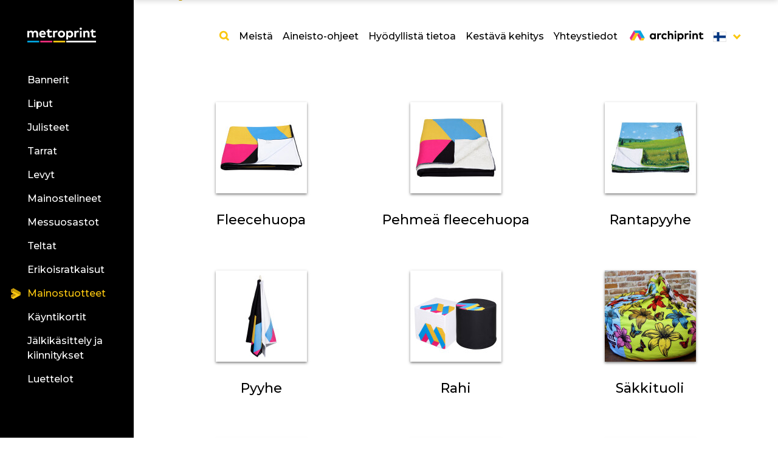

--- FILE ---
content_type: text/html; charset=UTF-8
request_url: https://metroprint-media.com/fi/reklaamtooted
body_size: 9810
content:
<!DOCTYPE html>
<html lang="fi">
<head>
    <meta charset="utf-8">
    <meta name="viewport" content="width=device-width, initial-scale=1, shrink-to-fit=no">
    <meta http-equiv="x-ua-compatible" content="ie=edge">
    <meta name="author" content="ORGO OÜ">
    <link rel="shortcut icon" href="https://metroprint-media.com/favicon/favicon.ico">

    <link rel="apple-touch-icon" sizes="180x180" href="https://metroprint-media.com/favicon/apple-touch-icon.png">
    <link rel="icon" type="image/png" sizes="32x32" href="https://metroprint-media.com/favicon/favicon-32x32.png">
    <link rel="icon" type="image/png" sizes="16x16" href="https://metroprint-media.com/favicon/favicon-16x16.png">
    <link rel="manifest" href="https://metroprint-media.com/favicon/site.webmanifest">
    <link rel="mask-icon" href="https://metroprint-media.com/favicon/safari-pinned-tab.svg" color=""#5bbad5">
    <meta name="msapplication-TileColor" content="#ffffff">
    <meta name="theme-color" content="#ffffff">

    <title>Mainostuotteet - Metroprint</title><meta name="description" content="Reklaamtooted kingituseks t&ouml;&ouml;tajatele, klientidele v&otilde;i koost&ouml;&ouml;partneritele."><link rel="canonical" href="https://metroprint-media.com/fi/reklaamtooted"/><meta property="og:description" content="Reklaamtooted kingituseks t&ouml;&ouml;tajatele, klientidele v&otilde;i koost&ouml;&ouml;partneritele." /><meta property="og:title" content="Mainostuotteet" /><meta property="og:url" content="https://metroprint-media.com/fi/reklaamtooted" /><meta property="og:image" content="https://metroprint-media.com/images/share.jpg" /><meta name="twitter:description" content="Reklaamtooted kingituseks t&ouml;&ouml;tajatele, klientidele v&otilde;i koost&ouml;&ouml;partneritele." /><meta name="twitter:title" content="Mainostuotteet" />

        
    <script src="https://www.google.com/recaptcha/api.js?hl=fi" async defer></script>

    <meta name="csrf-token" content="BZ7LgYYFFzNb7diuRqNtKXc8CGjgvcTFB83TdTrA">
    <link rel="stylesheet" href="https://metroprint-media.com/css/app.css" rel="preload" >

    <!-- Global site tag (gtag.js) - Google Analytics -->
    <meta name="google-site-verification" content="DxtW9gyRILalDgSDSF6pjAaWYTeRVRqXGIKye3mQBj4" />
    

    
<!--     <script async src="https://www.googletagmanager.com/gtag/js?id=UA-118276142-3"></script>
    <script>
      window.dataLayer = window.dataLayer || [];

      function gtag() {
        dataLayer.push(arguments);
      }

      gtag('js', new Date());

      gtag('config', 'UA-118276142-3', { 'anonymize_ip': true, 'allow_ad_personalization_signals': false });
    </script> -->
    <style>
        @media (max-width: 767px) {
            .about-us h1{font-weight:400;font-size:40px;margin-bottom:20px}
        }
        @media (max-width: 1039px) {
            .head-content.relative .container-fluid{
                padding-bottom: calc(40vh + 30px);
            }
            .about-element{
                height: 40vh;
                width: 100%;
                object-fit: cover;
                object-position: top;
                max-width: 350px;
            }
        }

        .head-content.relative .side-menu{
            bottom:unset;
            top:0;
            height: 100vh;
        }

        body:not(.route_name-home) .wrapper{
            overflow-x: unset;
            overflow-y: unset;
        }

        .top-content{
            overflow: hidden;
        }
    </style>
    
        <!--<script type="text/javascript" id="cookieinfo"
            src="//cookieinfoscript.com/js/cookieinfo.min.js"
            data-bg="#1d1d1d"
            data-fg="#FFFFFF"
            data-link="#fac710"
            data-cookie="CookiePolicy"
            data-text-align="left"
            data-message="We use cookies to develop our service. By continuing to use our website you hereby consent to our"
            data-close-text="Accept"
            data-linkmsg="Privacy Policy"
            data-moreinfo="/fi/privaatsustingimused">
    </script>-->

<!-- Google Tag Manager -->
<script>(function(w,d,s,l,i){w[l]=w[l]||[];w[l].push({'gtm.start':
new Date().getTime(),event:'gtm.js'});var f=d.getElementsByTagName(s)[0],
j=d.createElement(s),dl=l!='dataLayer'?'&l='+l:'';j.async=true;j.src=
'https://www.googletagmanager.com/gtm.js?id='+i+dl;f.parentNode.insertBefore(j,f);
})(window,document,'script','dataLayer','GTM-PP6R95Z');</script>
<!-- End Google Tag Manager -->

<meta name="msvalidate.01" content="6743C2F15B1695C308B6BB43FC0B222F" />
    <script >
        window.dataLayer = window.dataLayer || [];
        function gtag() {
            dataLayer.push(arguments);
        }
        gtag("consent", "default", {
            ad_personalization: "denied",
            ad_storage: "denied",
            ad_user_data: "denied",
            analytics_storage: "denied",
            functionality_storage: "denied",
            personalization_storage: "denied",
            security_storage: "granted",
            wait_for_update: 500,
        });
        gtag("set", "ads_data_redaction", true);
        gtag("set", "url_passthrough", false);
    </script>
</head>
<body class="home route_name-">

<!-- Google Tag Manager (noscript) -->
<noscript><iframe src="https://www.googletagmanager.com/ns.html?id=GTM-PP6R95Z"
height="0" width="0" style="display:none;visibility:hidden"></iframe></noscript>
<!-- End Google Tag Manager (noscript) -->

<div class="loading-cont">
    <div class="inner">
        <div class="img">
            <img src="https://metroprint-media.com/images/loader-1.svg" class="right-img" alt="">
            <img src="https://metroprint-media.com/images/loader-2.svg" class="left-img" alt="">
        </div>
        <div class="text">Loading</div>
    </div>
</div><div class="popup" >
    <div class="close-popup">
        <span class="text">Sulje</span> <img src="https://metroprint-media.com/images/close.svg" alt="">
    </div>
    <div class="container-fluid">
        <form method="POST" action="https://metroprint-media.com/fi/form-submit">
            <input type="hidden" name="_token" value="BZ7LgYYFFzNb7diuRqNtKXc8CGjgvcTFB83TdTrA">            <div id="my_name_Ayf9cEg0X5pqWGAx_wrap" style="display:none;">
        <input name="my_name_Ayf9cEg0X5pqWGAx" type="text" value="" id="my_name_Ayf9cEg0X5pqWGAx">
        <input name="valid_from" type="text" value="eyJpdiI6Imc4QmJtK25aOWdtekNhcUd6ZnN2TkE9PSIsInZhbHVlIjoicW5cL1N3ZWoxd1BQQzI1ekJVSEtcL3l3PT0iLCJtYWMiOiJlMzE1ZDVhMWZkYTNmMWY2ZGExNzg4NDY1YzE0MDhmMmZjZDBmMTgzOTc1NDUyNTkxYTc5YWRiMjNlODhjY2JhIn0=">
    </div>

            <input name="src_location" type="text" id="src_location" hidden>

            <div class="row align-items-end">

                <div class="col-12 col-lg-7">
                    <h2>Tarjouspyyntö</h2>

                    <div class="form-group">
                        <div class="asterix">*</div>
                        <input type="text" class="form-control" name="name"
                               placeholder="Nimi" required>
                    </div>
                    <div class="form-group">
                        <div class="asterix">*</div>
                        <input type="email" class="form-control" name="email"
                               placeholder="Sähköposti" required>
                    </div>
                    <div class="form-group">
                        <div class="asterix">*</div>
                        <input type="text" class="form-control" name="phone"
                               placeholder="Puhelin" required>
                    </div>
                    <div class="form-group">
                        <div class="asterix">*</div>
                        <textarea class="form-control" name="text"
                                  placeholder="Pyynnön sisällö" rows="3" required></textarea>
                    </div>
                </div>
                <div class="col-12 col-lg-4 offset-lg-1">
                    <div class="send-form">
                        
                        <p class="perspective send-inquiry" data-delay="500">

                            <button class="btn btn-8 btn-8a" type="submit">Tarjouspyyntö</button>
                        </p>
                        <p><div data-sitekey="6Lcx5KsUAAAAAMccfEy7Xms1n8Qr54fMm9TCdpks" class="g-recaptcha"></div></p>
                                            </div>
                </div>

            </div>
        </form>
    </div>
</div>
<script>
    var input = document.getElementById("src_location")
    input.value = window.location.href
</script>

<div class="wrapper" id="app">
    <div class="dropdown-menu archiprint-dropdown">
        <a href="https://archiprint.eu/fi/facades">Julkisivut</a>
        <a href="https://archiprint.eu/fi/interior">Interiööri</a>
    </div>
    <div class="dropdown-menu dropdown-menu-right language-menu" aria-labelledby="navbarDropdown">
                                    <a class="dropdown-item" href="https://metroprint-media.com/reklaamtooted">
                    <img style="width: 20px; vertical-align: middle; outline: 1px solid rgba(0, 0, 0, 0.1);" class="img-fluid d-inline-block mr-1" src="https://metroprint-media.com/images/flags/et.svg" alt="">
                </a>
                            <a class="dropdown-item" href="https://metroprint-media.com/fi/reklaamtooted">
                    <img style="width: 20px; vertical-align: middle; outline: 1px solid rgba(0, 0, 0, 0.1);" class="img-fluid d-inline-block mr-1" src="https://metroprint-media.com/images/flags/fi.svg" alt="">
                </a>
                            <a class="dropdown-item" href="https://metroprint-media.com/sv/reklaamtooted">
                    <img style="width: 20px; vertical-align: middle; outline: 1px solid rgba(0, 0, 0, 0.1);" class="img-fluid d-inline-block mr-1" src="https://metroprint-media.com/images/flags/sv.svg" alt="">
                </a>
                            <a class="dropdown-item" href="https://metroprint-media.com/da/reklaamtooted">
                    <img style="width: 20px; vertical-align: middle; outline: 1px solid rgba(0, 0, 0, 0.1);" class="img-fluid d-inline-block mr-1" src="https://metroprint-media.com/images/flags/da.svg" alt="">
                </a>
                            <a class="dropdown-item" href="https://metroprint-media.com/en/reklaamtooted">
                    <img style="width: 20px; vertical-align: middle; outline: 1px solid rgba(0, 0, 0, 0.1);" class="img-fluid d-inline-block mr-1" src="https://metroprint-media.com/images/flags/en.svg" alt="">
                </a>
            
            </div>


    
    <div class="head-content relative">
        <div class="side-menu">
    <div class="metro-logo">
        <a href="https://metroprint-media.com/fi">
            <img src="https://metroprint-media.com/images/logo.svg" alt="">
        </a>
    </div>
    <div class="menu-indicator animation-circ">
        <img src="https://metroprint-media.com/images/side-menu-arrow.svg" alt="">
    </div>
    <ul>
        	                <li>
                <a class=""
                   href="https://metroprint-media.com/fi/bannerid">
                    Bannerit
                </a>
            </li>
	            	                <li>
                <a class=""
                   href="https://metroprint-media.com/fi/lipud">
                    Liput
                </a>
            </li>
	            	                <li>
                <a class=""
                   href="https://metroprint-media.com/fi/plakatid">
                    Julisteet
                </a>
            </li>
	            	                <li>
                <a class=""
                   href="https://metroprint-media.com/fi/kleebised">
                    Tarrat
                </a>
            </li>
	            	                <li>
                <a class=""
                   href="https://metroprint-media.com/fi/sildid-ja-viidad">
                    Levyt
                </a>
            </li>
	            	                <li>
                <a class=""
                   href="https://metroprint-media.com/fi/esitlustarvikud">
                    Mainostelineet
                </a>
            </li>
	            	                <li>
                <a class=""
                   href="https://metroprint-media.com/fi/messiboksid">
                    Messuosastot
                </a>
            </li>
	            	                <li>
                <a class=""
                   href="https://metroprint-media.com/fi/telgid">
                    Teltat
                </a>
            </li>
	            	                <li>
                <a class=""
                   href="https://metroprint-media.com/fi/erilahendused">
                    Erikoisratkaisut
                </a>
            </li>
	            	                <li>
                <a class="active"
                   href="https://metroprint-media.com/fi/reklaamtooted">
                    Mainostuotteet
                </a>
            </li>
	            	                <li>
                <a class=""
                   href="https://metroprint-media.com/fi/visiitkaardid">
                    Käyntikortit
                </a>
            </li>
	            	                <li>
                <a class=""
                   href="https://metroprint-media.com/fi/jareltootlus-ja-kinnitused">
                    Jälkikäsittely ja kiinnitykset
                </a>
            </li>
	            	                                                            <li>
                    <a class=""
                       href="https://metroprint-media.com/fi/Luettelot">Luettelot</a>
                </li>
                        </ul>
    </div>
        <div class="top-content">

            <span id="search-form">
    <search></search>
</span>
<nav class="navbar navbar-expand-lg navbar-dark">
    <a class="navbar-brand d-inline d-md-none" href="https://metroprint-media.com"><img
            src="https://metroprint-media.com/images/logo-dark.svg" alt=""></a>
    <button class="navbar-toggler ml-auto collapsed" type="button" data-toggle="collapse"
            data-target="#navbarSupportedContent" aria-controls="navbarSupportedContent" aria-expanded="false"
            aria-label="Toggle navigation">
        <div id="nav-icon3">
            <span></span>
            <span></span>
            <span></span>
            <span></span>
        </div>
    </button>

    <div class="collapse navbar-collapse" id="navbarSupportedContent">
        <div class="top-menu-indicator animation-circ">
            <img src="https://metroprint-media.com/images/top-menu-arrow.svg" alt="">
        </div>
        <ul class="navbar-nav ml-auto dark-bg d-block d-md-none">
            <li class="nav-item">
                <a class="nav-link search-button" href="#"><img src="https://metroprint-media.com/images/search.svg" alt=""></a>
            </li>

                            <li class="nav-item">
                    <a class="nav-link" href="https://metroprint-media.com/fi/bannerid">
                        Bannerit
                    </a>
                </li>
                            <li class="nav-item">
                    <a class="nav-link" href="https://metroprint-media.com/fi/lipud">
                        Liput
                    </a>
                </li>
                            <li class="nav-item">
                    <a class="nav-link" href="https://metroprint-media.com/fi/plakatid">
                        Julisteet
                    </a>
                </li>
                            <li class="nav-item">
                    <a class="nav-link" href="https://metroprint-media.com/fi/kleebised">
                        Tarrat
                    </a>
                </li>
                            <li class="nav-item">
                    <a class="nav-link" href="https://metroprint-media.com/fi/sildid-ja-viidad">
                        Levyt
                    </a>
                </li>
                            <li class="nav-item">
                    <a class="nav-link" href="https://metroprint-media.com/fi/esitlustarvikud">
                        Mainostelineet
                    </a>
                </li>
                            <li class="nav-item">
                    <a class="nav-link" href="https://metroprint-media.com/fi/messiboksid">
                        Messuosastot
                    </a>
                </li>
                            <li class="nav-item">
                    <a class="nav-link" href="https://metroprint-media.com/fi/telgid">
                        Teltat
                    </a>
                </li>
                            <li class="nav-item">
                    <a class="nav-link" href="https://metroprint-media.com/fi/erilahendused">
                        Erikoisratkaisut
                    </a>
                </li>
                            <li class="nav-item">
                    <a class="nav-link" href="https://metroprint-media.com/fi/reklaamtooted">
                        Mainostuotteet
                    </a>
                </li>
                            <li class="nav-item">
                    <a class="nav-link" href="https://metroprint-media.com/fi/visiitkaardid">
                        Käyntikortit
                    </a>
                </li>
                            <li class="nav-item">
                    <a class="nav-link" href="https://metroprint-media.com/fi/jareltootlus-ja-kinnitused">
                        Jälkikäsittely ja kiinnitykset
                    </a>
                </li>
                            <li class="nav-item">
                    <a class="nav-link" href="https://metroprint-media.com/fi/lisateenused">
                        Lisäpalvelut
                    </a>
                </li>
                                                            <li class="nav-item">
                        <a class="nav-link" class=""
                           href="https://metroprint-media.com/fi/Luettelot">Luettelot</a>
                    </li>
                            
            <li class="divider">&nbsp;</li>
            <li class="archilogo d-block d-md-none">
                <a href="https://archiprint.fi" target="_blank">
                    <img src="https://metroprint-media.com/images/archilogo.svg" alt="">
                </a>
            </li>
            
            

        </ul>
        <ul class="navbar-nav ml-auto">
            <li class="nav-item d-none d-md-block">
                <a class="nav-link search-button" href="#"><img src="https://metroprint-media.com/images/search.svg" alt=""></a>
            </li>

                                                <li class="nav-item">
                        <a class="nav-link "
                           href="https://metroprint-media.com/fi/meista">Meistä</a>
                    </li>
                                                                <li class="nav-item">
                        <a class="nav-link "
                           href="https://metroprint-media.com/fi/aineisto-ohjeet">Aineisto-ohjeet</a>
                    </li>
                                                                <li class="nav-item">
                        <a class="nav-link "
                           href="https://metroprint-media.com/fi/hyödyllistä-tietoa">Hyödyllistä tietoa</a>
                    </li>
                                                                                            <li class="nav-item">
                        <a class="nav-link "
                           href="https://metroprint-media.com/fi/kestava-kehitys">Kestävä kehitys</a>
                    </li>
                                                                <li class="nav-item">
                        <a class="nav-link "
                           href="https://metroprint-media.com/fi/yhteystiedot">Yhteystiedot</a>
                    </li>
                                                        
            
            <li class="divider">&nbsp;</li>

            <li class="archilogo-no-img d-none d-md-block d-lg-none" style="margin-bottom: 16px;"}>
                <a href="https://archiprint.fi" target="_blank">
                    <strong class="nav-link" style="font-weight: 600;">Archiprint</strong>
                </a>
            </li>

            

            <li class="nav-item dropdown d-none d-lg-block archilogo">
                <a class="nav-link" href="https://archiprint.fi" target="_blank">
                    <img src="https://metroprint-media.com/images/archilogo-dark.svg"
                         alt="">
                </a>
            </li>

            <li class="d-inline d-lg-none lang-switch">
                        <a class="nav-link d-inline sm-link" href="https://metroprint-media.com/reklaamtooted">
                <img style="width: 20px; vertical-align: middle; outline: 1px solid rgba(0, 0, 0, 0.1);" class="img-fluid d-inline-block mr-1" src="https://metroprint-media.com/images/flags/et.svg" alt="">
            </a>
                    <a class="nav-link d-inline sm-link" href="https://metroprint-media.com/fi/reklaamtooted">
                <img style="width: 20px; vertical-align: middle; outline: 1px solid rgba(0, 0, 0, 0.1);" class="img-fluid d-inline-block mr-1" src="https://metroprint-media.com/images/flags/fi.svg" alt="">
            </a>
                    <a class="nav-link d-inline sm-link" href="https://metroprint-media.com/sv/reklaamtooted">
                <img style="width: 20px; vertical-align: middle; outline: 1px solid rgba(0, 0, 0, 0.1);" class="img-fluid d-inline-block mr-1" src="https://metroprint-media.com/images/flags/sv.svg" alt="">
            </a>
                    <a class="nav-link d-inline sm-link" href="https://metroprint-media.com/da/reklaamtooted">
                <img style="width: 20px; vertical-align: middle; outline: 1px solid rgba(0, 0, 0, 0.1);" class="img-fluid d-inline-block mr-1" src="https://metroprint-media.com/images/flags/da.svg" alt="">
            </a>
                    <a class="nav-link d-inline sm-link" href="https://metroprint-media.com/en/reklaamtooted">
                <img style="width: 20px; vertical-align: middle; outline: 1px solid rgba(0, 0, 0, 0.1);" class="img-fluid d-inline-block mr-1" src="https://metroprint-media.com/images/flags/en.svg" alt="">
            </a>
        
    </li>
<li class="nav-item dropdown d-none d-lg-inline">
    <a class="nav-link dropdown-toggle" href="#" id="navbarDropdown" role="button" data-toggle="dropdown"
       aria-haspopup="true" aria-expanded="false">
        <img style="width: 20px; vertical-align: middle; outline: 1px solid rgba(0, 0, 0, 0.1);" class="img-fluid d-inline-block mr-1" src="https://metroprint-media.com/images/flags/fi.svg" alt="">
    </a>
</li>

        </ul>
    </div>
</nav>

            <div class="container-fluid">
                <div class="row materials">

                    
                                        
                                                                                                    <div class="col-12 col-md-6 col-lg-4 one-material animate hidden"
                                 data-delay="100?>">
                                <a href="https://metroprint-media.com/fi/tooted/pleed">

                                                                        <div class="one-img"



                                                                        >
                                                                                                                                                        <img src="https://metroprint-media.com/storage/614/conversions/pleed-thumb.jpg"
                                                                                 alt="" style="object-fit: cover"/>
                                                                                                                                                        <div class="overlay" style="position: absolute; top: 0; left:0;">
                                                                                <div class="text animation-circ">Lue lisää <img
                                                                                        src="https://metroprint-media.com/images/read-more.svg" alt=""></div>
                                                                                <img src="https://metroprint-media.com/images/look-more.svg"
                                                                                     class="animation-circ overfill"
                                                                                     alt="">
                                                                            </div>
                                                                        </div>














                                    <div class="heading">Fleecehuopa</div>
                                    <p>
                                                                            </p>
                                </a>
                            </div>

                                                                                <div class="col-12 col-md-6 col-lg-4 one-material animate hidden"
                                 data-delay="200?>">
                                <a href="https://metroprint-media.com/fi/tooted/pehme-pleed">

                                                                        <div class="one-img"



                                                                        >
                                                                                                                                                        <img src="https://metroprint-media.com/storage/603/conversions/pehme_pleed-thumb.jpg"
                                                                                 alt="" style="object-fit: cover"/>
                                                                                                                                                        <div class="overlay" style="position: absolute; top: 0; left:0;">
                                                                                <div class="text animation-circ">Lue lisää <img
                                                                                        src="https://metroprint-media.com/images/read-more.svg" alt=""></div>
                                                                                <img src="https://metroprint-media.com/images/look-more.svg"
                                                                                     class="animation-circ overfill"
                                                                                     alt="">
                                                                            </div>
                                                                        </div>














                                    <div class="heading">Pehmeä fleecehuopa</div>
                                    <p>
                                                                            </p>
                                </a>
                            </div>

                                                                                <div class="col-12 col-md-6 col-lg-4 one-material animate hidden"
                                 data-delay="300?>">
                                <a href="https://metroprint-media.com/fi/tooted/rannaratik">

                                                                        <div class="one-img"



                                                                        >
                                                                                                                                                        <img src="https://metroprint-media.com/storage/612/conversions/rannaratik-lappes-thumb.jpg"
                                                                                 alt="" style="object-fit: cover"/>
                                                                                                                                                        <div class="overlay" style="position: absolute; top: 0; left:0;">
                                                                                <div class="text animation-circ">Lue lisää <img
                                                                                        src="https://metroprint-media.com/images/read-more.svg" alt=""></div>
                                                                                <img src="https://metroprint-media.com/images/look-more.svg"
                                                                                     class="animation-circ overfill"
                                                                                     alt="">
                                                                            </div>
                                                                        </div>














                                    <div class="heading">Rantapyyhe</div>
                                    <p>
                                                                            </p>
                                </a>
                            </div>

                                                                                <div class="col-12 col-md-6 col-lg-4 one-material animate hidden"
                                 data-delay="400?>">
                                <a href="https://metroprint-media.com/fi/tooted/kateratik">

                                                                        <div class="one-img"



                                                                        >
                                                                                                                                                        <img src="https://metroprint-media.com/storage/617/conversions/v%C3%A4ikesed-r%C3%A4tikud-thumb.jpg"
                                                                                 alt="" style="object-fit: cover"/>
                                                                                                                                                        <div class="overlay" style="position: absolute; top: 0; left:0;">
                                                                                <div class="text animation-circ">Lue lisää <img
                                                                                        src="https://metroprint-media.com/images/read-more.svg" alt=""></div>
                                                                                <img src="https://metroprint-media.com/images/look-more.svg"
                                                                                     class="animation-circ overfill"
                                                                                     alt="">
                                                                            </div>
                                                                        </div>














                                    <div class="heading">Pyyhe</div>
                                    <p>
                                                                            </p>
                                </a>
                            </div>

                                                                                <div class="col-12 col-md-6 col-lg-4 one-material animate hidden"
                                 data-delay="500?>">
                                <a href="https://metroprint-media.com/fi/tooted/tumba">

                                                                        <div class="one-img"



                                                                        >
                                                                                                                                                        <img src="https://metroprint-media.com/storage/609/conversions/tumbad-thumb.jpg"
                                                                                 alt="" style="object-fit: cover"/>
                                                                                                                                                        <div class="overlay" style="position: absolute; top: 0; left:0;">
                                                                                <div class="text animation-circ">Lue lisää <img
                                                                                        src="https://metroprint-media.com/images/read-more.svg" alt=""></div>
                                                                                <img src="https://metroprint-media.com/images/look-more.svg"
                                                                                     class="animation-circ overfill"
                                                                                     alt="">
                                                                            </div>
                                                                        </div>














                                    <div class="heading">Rahi</div>
                                    <p>
                                                                            </p>
                                </a>
                            </div>

                                                                                <div class="col-12 col-md-6 col-lg-4 one-material animate hidden"
                                 data-delay="600?>">
                                <a href="https://metroprint-media.com/fi/tooted/kott-tool">

                                                                        <div class="one-img"



                                                                        >
                                                                                                                                                        <img src="https://metroprint-media.com/storage/174/conversions/kotttool_---69-thumb.jpg"
                                                                                 alt="" style="object-fit: cover"/>
                                                                                                                                                        <div class="overlay" style="position: absolute; top: 0; left:0;">
                                                                                <div class="text animation-circ">Lue lisää <img
                                                                                        src="https://metroprint-media.com/images/read-more.svg" alt=""></div>
                                                                                <img src="https://metroprint-media.com/images/look-more.svg"
                                                                                     class="animation-circ overfill"
                                                                                     alt="">
                                                                            </div>
                                                                        </div>














                                    <div class="heading">Säkkituoli</div>
                                    <p>
                                                                            </p>
                                </a>
                            </div>

                                                                                <div class="col-12 col-md-6 col-lg-4 one-material animate hidden"
                                 data-delay="700?>">
                                <a href="https://metroprint-media.com/fi/tooted/toolipadi">

                                                                        <div class="one-img"



                                                                        >
                                                                                                                                                        <img src="https://metroprint-media.com/storage/604/conversions/toolipadjad-thumb.jpg"
                                                                                 alt="" style="object-fit: cover"/>
                                                                                                                                                        <div class="overlay" style="position: absolute; top: 0; left:0;">
                                                                                <div class="text animation-circ">Lue lisää <img
                                                                                        src="https://metroprint-media.com/images/read-more.svg" alt=""></div>
                                                                                <img src="https://metroprint-media.com/images/look-more.svg"
                                                                                     class="animation-circ overfill"
                                                                                     alt="">
                                                                            </div>
                                                                        </div>














                                    <div class="heading">Istuintyyny</div>
                                    <p>
                                                                            </p>
                                </a>
                            </div>

                                                                                <div class="col-12 col-md-6 col-lg-4 one-material animate hidden"
                                 data-delay="800?>">
                                <a href="https://metroprint-media.com/fi/tooted/reklaampadi">

                                                                        <div class="one-img"



                                                                        >
                                                                                                                                                        <img src="https://metroprint-media.com/storage/622/conversions/reklaampadjad-thumb.jpg"
                                                                                 alt="" style="object-fit: cover"/>
                                                                                                                                                        <div class="overlay" style="position: absolute; top: 0; left:0;">
                                                                                <div class="text animation-circ">Lue lisää <img
                                                                                        src="https://metroprint-media.com/images/read-more.svg" alt=""></div>
                                                                                <img src="https://metroprint-media.com/images/look-more.svg"
                                                                                     class="animation-circ overfill"
                                                                                     alt="">
                                                                            </div>
                                                                        </div>














                                    <div class="heading">Tyyny</div>
                                    <p>
                                                                            </p>
                                </a>
                            </div>

                                                                                <div class="col-12 col-md-6 col-lg-4 one-material animate hidden"
                                 data-delay="900?>">
                                <a href="https://metroprint-media.com/fi/tooted/joogialused">

                                                                        <div class="one-img"



                                                                        >
                                                                                                                                                        <img src="https://metroprint-media.com/storage/585/conversions/joogialus-ummargune-thumb.jpg"
                                                                                 alt="" style="object-fit: cover"/>
                                                                                                                                                        <div class="overlay" style="position: absolute; top: 0; left:0;">
                                                                                <div class="text animation-circ">Lue lisää <img
                                                                                        src="https://metroprint-media.com/images/read-more.svg" alt=""></div>
                                                                                <img src="https://metroprint-media.com/images/look-more.svg"
                                                                                     class="animation-circ overfill"
                                                                                     alt="">
                                                                            </div>
                                                                        </div>














                                    <div class="heading">Lasinaluset</div>
                                    <p>
                                                                            </p>
                                </a>
                            </div>

                                                                                <div class="col-12 col-md-6 col-lg-4 one-material animate hidden"
                                 data-delay="1000?>">
                                <a href="https://metroprint-media.com/fi/tooted/laudlina">

                                                                        <div class="one-img"



                                                                        >
                                                                                                                                                        <img src="https://metroprint-media.com/storage/494/conversions/Laudlina-thumb.jpg"
                                                                                 alt="" style="object-fit: cover"/>
                                                                                                                                                        <div class="overlay" style="position: absolute; top: 0; left:0;">
                                                                                <div class="text animation-circ">Lue lisää <img
                                                                                        src="https://metroprint-media.com/images/read-more.svg" alt=""></div>
                                                                                <img src="https://metroprint-media.com/images/look-more.svg"
                                                                                     class="animation-circ overfill"
                                                                                     alt="">
                                                                            </div>
                                                                        </div>














                                    <div class="heading">Pöytäliina</div>
                                    <p>
                                                                            </p>
                                </a>
                            </div>

                                                                                <div class="col-12 col-md-6 col-lg-4 one-material animate hidden"
                                 data-delay="1100?>">
                                <a href="https://metroprint-media.com/fi/tooted/rannalipp">

                                                                        <div class="one-img"



                                                                        >
                                                                                                                                                        <img src="https://metroprint-media.com/storage/792/conversions/rannalipp_metroprint-thumb.jpg"
                                                                                 alt="" style="object-fit: cover"/>
                                                                                                                                                        <div class="overlay" style="position: absolute; top: 0; left:0;">
                                                                                <div class="text animation-circ">Lue lisää <img
                                                                                        src="https://metroprint-media.com/images/read-more.svg" alt=""></div>
                                                                                <img src="https://metroprint-media.com/images/look-more.svg"
                                                                                     class="animation-circ overfill"
                                                                                     alt="">
                                                                            </div>
                                                                        </div>














                                    <div class="heading">Beach flag lippu</div>
                                    <p>
                                                                            </p>
                                </a>
                            </div>

                                                                                <div class="col-12 col-md-6 col-lg-4 one-material animate hidden"
                                 data-delay="1200?>">
                                <a href="https://metroprint-media.com/fi/tooted/surfilipp">

                                                                        <div class="one-img"



                                                                        >
                                                                                                                                                        <img src="https://metroprint-media.com/storage/793/conversions/surfilipp_metroprint-thumb.jpg"
                                                                                 alt="" style="object-fit: cover"/>
                                                                                                                                                        <div class="overlay" style="position: absolute; top: 0; left:0;">
                                                                                <div class="text animation-circ">Lue lisää <img
                                                                                        src="https://metroprint-media.com/images/read-more.svg" alt=""></div>
                                                                                <img src="https://metroprint-media.com/images/look-more.svg"
                                                                                     class="animation-circ overfill"
                                                                                     alt="">
                                                                            </div>
                                                                        </div>














                                    <div class="heading">Surf flag lippu</div>
                                    <p>
                                                                            </p>
                                </a>
                            </div>

                                                                                <div class="col-12 col-md-6 col-lg-4 one-material animate hidden"
                                 data-delay="1300?>">
                                <a href="https://metroprint-media.com/fi/tooted/blokklipp">

                                                                        <div class="one-img"



                                                                        >
                                                                                                                                                        <img src="https://metroprint-media.com/storage/794/conversions/blokklipp_metroprint-thumb.jpg"
                                                                                 alt="" style="object-fit: cover"/>
                                                                                                                                                        <div class="overlay" style="position: absolute; top: 0; left:0;">
                                                                                <div class="text animation-circ">Lue lisää <img
                                                                                        src="https://metroprint-media.com/images/read-more.svg" alt=""></div>
                                                                                <img src="https://metroprint-media.com/images/look-more.svg"
                                                                                     class="animation-circ overfill"
                                                                                     alt="">
                                                                            </div>
                                                                        </div>














                                    <div class="heading">Block flag lippu</div>
                                    <p>
                                                                            </p>
                                </a>
                            </div>

                                                                                <div class="col-12 col-md-6 col-lg-4 one-material animate hidden"
                                 data-delay="1400?>">
                                <a href="https://metroprint-media.com/fi/tooted/mastilipp-1">

                                                                        <div class="one-img"



                                                                        >
                                                                                                                                                        <img src="https://metroprint-media.com/storage/795/conversions/mastilipp_metroprint-thumb.jpg"
                                                                                 alt="" style="object-fit: cover"/>
                                                                                                                                                        <div class="overlay" style="position: absolute; top: 0; left:0;">
                                                                                <div class="text animation-circ">Lue lisää <img
                                                                                        src="https://metroprint-media.com/images/read-more.svg" alt=""></div>
                                                                                <img src="https://metroprint-media.com/images/look-more.svg"
                                                                                     class="animation-circ overfill"
                                                                                     alt="">
                                                                            </div>
                                                                        </div>














                                    <div class="heading">Salkolippu</div>
                                    <p>
                                                                            </p>
                                </a>
                            </div>

                                                                                <div class="col-12 col-md-6 col-lg-4 one-material animate hidden"
                                 data-delay="1500?>">
                                <a href="https://metroprint-media.com/fi/tooted/seinakell">

                                                                        <div class="one-img"



                                                                        >
                                                                                                                                                        <img src="https://metroprint-media.com/storage/232/conversions/seinakell-thumb.jpg"
                                                                                 alt="" style="object-fit: cover"/>
                                                                                                                                                        <div class="overlay" style="position: absolute; top: 0; left:0;">
                                                                                <div class="text animation-circ">Lue lisää <img
                                                                                        src="https://metroprint-media.com/images/read-more.svg" alt=""></div>
                                                                                <img src="https://metroprint-media.com/images/look-more.svg"
                                                                                     class="animation-circ overfill"
                                                                                     alt="">
                                                                            </div>
                                                                        </div>














                                    <div class="heading">Seinäkello</div>
                                    <p>
                                                                            </p>
                                </a>
                            </div>

                                                                                <div class="col-12 col-md-6 col-lg-4 one-material animate hidden"
                                 data-delay="1600?>">
                                <a href="https://metroprint-media.com/fi/tooted/rannatool">

                                                                        <div class="one-img"



                                                                        >
                                                                                                                                                        <img src="https://metroprint-media.com/storage/234/conversions/rannatool-thumb.jpg"
                                                                                 alt="" style="object-fit: cover"/>
                                                                                                                                                        <div class="overlay" style="position: absolute; top: 0; left:0;">
                                                                                <div class="text animation-circ">Lue lisää <img
                                                                                        src="https://metroprint-media.com/images/read-more.svg" alt=""></div>
                                                                                <img src="https://metroprint-media.com/images/look-more.svg"
                                                                                     class="animation-circ overfill"
                                                                                     alt="">
                                                                            </div>
                                                                        </div>














                                    <div class="heading">Rantatuoli</div>
                                    <p>
                                                                            </p>
                                </a>
                            </div>

                                                                                <div class="col-12 col-md-6 col-lg-4 one-material animate hidden"
                                 data-delay="1700?>">
                                <a href="https://metroprint-media.com/fi/tooted/kaubaaluse-kate">

                                                                        <div class="one-img"



                                                                        >
                                                                                                                                                        <img src="https://metroprint-media.com/storage/528/conversions/kaubaaluse-kate-thumb.jpg"
                                                                                 alt="Lavahuppu" style="object-fit: cover"/>
                                                                                                                                                        <div class="overlay" style="position: absolute; top: 0; left:0;">
                                                                                <div class="text animation-circ">Lue lisää <img
                                                                                        src="https://metroprint-media.com/images/read-more.svg" alt=""></div>
                                                                                <img src="https://metroprint-media.com/images/look-more.svg"
                                                                                     class="animation-circ overfill"
                                                                                     alt="">
                                                                            </div>
                                                                        </div>














                                    <div class="heading">Lavahuppu</div>
                                    <p>
                                                                            </p>
                                </a>
                            </div>

                                                                                <div class="col-12 col-md-6 col-lg-4 one-material animate hidden"
                                 data-delay="1800?>">
                                <a href="https://metroprint-media.com/fi/tooted/joulukuused">

                                                                        <div class="one-img"



                                                                        >
                                                                                                                                                        <img src="https://metroprint-media.com/storage/583/conversions/joulukuusk-molemad-thumb.jpg"
                                                                                 alt="" style="object-fit: cover"/>
                                                                                                                                                        <div class="overlay" style="position: absolute; top: 0; left:0;">
                                                                                <div class="text animation-circ">Lue lisää <img
                                                                                        src="https://metroprint-media.com/images/read-more.svg" alt=""></div>
                                                                                <img src="https://metroprint-media.com/images/look-more.svg"
                                                                                     class="animation-circ overfill"
                                                                                     alt="">
                                                                            </div>
                                                                        </div>














                                    <div class="heading">Joulukuuset</div>
                                    <p>
                                                                            </p>
                                </a>
                            </div>

                                                                                <div class="col-12 col-md-6 col-lg-4 one-material animate hidden"
                                 data-delay="1900?>">
                                <a href="https://metroprint-media.com/fi/tooted/jouluehted">

                                                                        <div class="one-img"



                                                                        >
                                                                                                                                                        <img src="https://metroprint-media.com/storage/652/conversions/jouluehe_grupp-thumb.jpg"
                                                                                 alt="" style="object-fit: cover"/>
                                                                                                                                                        <div class="overlay" style="position: absolute; top: 0; left:0;">
                                                                                <div class="text animation-circ">Lue lisää <img
                                                                                        src="https://metroprint-media.com/images/read-more.svg" alt=""></div>
                                                                                <img src="https://metroprint-media.com/images/look-more.svg"
                                                                                     class="animation-circ overfill"
                                                                                     alt="">
                                                                            </div>
                                                                        </div>














                                    <div class="heading">Joulukoristeet</div>
                                    <p>
                                                                            </p>
                                </a>
                            </div>

                                                                                <div class="col-12 col-md-6 col-lg-4 one-material animate hidden"
                                 data-delay="2000?>">
                                <a href="https://metroprint-media.com/fi/tooted/lumehelves">

                                                                        <div class="one-img"



                                                                        >
                                                                                                                                                        <img src="https://metroprint-media.com/storage/655/conversions/lumehelves_1-thumb.jpg"
                                                                                 alt="" style="object-fit: cover"/>
                                                                                                                                                        <div class="overlay" style="position: absolute; top: 0; left:0;">
                                                                                <div class="text animation-circ">Lue lisää <img
                                                                                        src="https://metroprint-media.com/images/read-more.svg" alt=""></div>
                                                                                <img src="https://metroprint-media.com/images/look-more.svg"
                                                                                     class="animation-circ overfill"
                                                                                     alt="">
                                                                            </div>
                                                                        </div>














                                    <div class="heading">Lumihiutale</div>
                                    <p>
                                                                            </p>
                                </a>
                            </div>

                                            
                </div>
            </div>
        </div>
        <div class="bottom-scroll"></div>
        <div class="clear"></div>
    </div>
    <div class="blue-element animation-linear start">
        <img src="https://metroprint-media.com/images/element.svg" alt="">
    </div>
    <div class="footer no-hide">
    <div class="black-part">
        <div class="container">
            <div class="row align-items-end">
                <div class="col-lg-4">
                    <h2>Yhteysteidot</h2>
                    <ul style="line-height: 2.25;">
                        <strong>Metroprint Systems OÜ</strong><br/>Tuuliku tee 4C<br/>10621 Tallinn<br/>Estonia
                        <li>Tel: <a href="tel:+372 606 3880">+372 606 3880</a></li>
                        <li>Fax: +372 606 3881</li>
                        <li><a href="&#109;&#97;&#105;&#108;&#116;&#111;&#58;&#105;&#110;&#102;&#111;&#37;&#52;&#48;&#109;&#101;&#116;&#114;&#111;&#112;&#114;&#105;&#110;&#116;&#45;&#109;&#101;&#100;&#105;&#97;&#46;&#99;&#111;&#109;">info [at]
                                metroprint-media.com</a></li>
                    </ul>
                    <p class="perspective footer-cta" data-delay="500">
                        <button class="open-popup btn btn-8 btn-8a">Tarjouspyyntö</button>
                    </p>
                </div>
                <div class="col-lg-4">

                    <!-- Begin Mailchimp Signup Form -->
                    <div id="mc_embed_signup" class="mb-3">
                        <form action="https://metroprint.us12.list-manage.com/subscribe/post?u=092f6b2faea60e02d1a72eacb&amp;amp;id=7daa88ae4f" method="post" id="mc-embedded-subscribe-form"
                            name="mc-embedded-subscribe-form" class="validate" target="_blank" novalidate>
                            <div id="mc_embed_signup_scroll">
                                <h2>Tilaa uutiskirje</h2>
                                <div class="mc-field-group">
                                    
                                    <input type="email" value="" name="EMAIL"
                                        class="required email form-control footer-form mb-2" id="mce-EMAIL"
                                        placeholder="Sähköpostiosoite *" required>
                                </div>
                                <div class="mc-field-group">
                                    
                                    <input type="text" value="" name="FNAME" class="form-control footer-form mb-2"
                                        id="mce-FNAME" placeholder="Etunimi *" required>
                                </div>
                                <div class="mc-field-group">
                                    
                                    <input type="text" value="" name="LNAME" class="form-control footer-form mb-2"
                                        id="mce-LNAME" placeholder="Sukunimi *" required>
                                </div>
                                <div class="mc-field-group">
                                    
                                    <input type="text" value="" name="COMPANY" class="form-control footer-form mb-2"
                                        id="mce-COMPANY" placeholder="Yhtiö">
                                </div>
                                <div id="mce-responses" class="clear">
                                    <div class="response" id="mce-error-response" style="display:none"></div>
                                    <div class="response" id="mce-success-response" style="display:none"></div>
                                </div>
                                <!-- real people should not fill this in and expect good things - do not remove this or risk form bot signups-->
                                <div style="position: absolute; left: -5000px;" aria-hidden="true"><input type="text"
                                        name="b_092f6b2faea60e02d1a72eacb_67db9269c9" tabindex="-1" value=""></div>
                                <div class="clear"><input type="submit" value="Tilata"
                                        name="subscribe" id="mc-embedded-subscribe" class="btn btn-8"
                                        style="padding: 5px 60px; width: 100%;"></div>
                            </div>
                        </form>
                    </div>

                    <!--End mc_embed_signup-->
                </div>
                <div class="col-lg-4 text-right flex">
                    <div class="flex mb-3">
                        <a href="https://www.facebook.com/metroprintsystems/" target="_blank">
                            <img style="height: 55px; width: 55px;" src="https://metroprint-media.com/images/facebook.svg" alt="">
                        </a>
                        <a class="ml-2" href="https://www.instagram.com/metroprint_systems/" target="_blank">
                            <img style="height: 55px; width: 55px;" src="https://metroprint-media.com/images/instagram.svg" alt="">
                        </a>
                        <a class="ml-2"
                            href="https://www.linkedin.com/company/metroprint-systems-ltd/?viewAsMember=true"
                            target="_blank">
                            <img style="height: 55px; width: 55px;" src="https://metroprint-media.com/images/linkedin.svg" alt="">
                        </a>
                        <a class="ml-2"
                            href="https://www.youtube.com/channel/UCytBR3ypNN8ZarFGU5DkDuQ"
                            target="_blank">
                            <img style="height: 55px; width: 55px;" src="https://metroprint-media.com/images/youtube.png" alt="">
                        </a>
                    </div>
                </div>
            </div>

        </div>
    </div>

    <div class="white-part">
        <div class="container">
            <div class="row align-items-center">
                <div class="col-12 col-lg-6 copyright">
                    Copyright 2018 by Metroprint Systems OÜ
                </div>

                <div class="col-12 col-lg-6 d-lg-none">
                    <div class="row text-md-center text-left align-items-center">
                        <div class="col-12 col-md-3 logo-row"><img class="img-fluid"
                                src="https://metroprint-media.com/images/strongest_logo_5Y_gold_eng.svg"
                                alt="" style="max-width: 65px;"></div>
                        <div class="col-12 col-md-3 logo-row"><img class="img-fluid"
                                src="https://metroprint-media.com/images/EAS_logo.png" alt=""></div>
                        <div class="col-12 col-md-3 logo-row"><img class="img-fluid"
                                src="https://metroprint-media.com/images/NECC_logo.png" alt=""></div>
                        <div class="col-12 col-md-3 logo-row"><img class="img-fluid"
                                src="https://metroprint-media.com/images/Swedish_commerce_logo.png" alt=""></div>
                    </div>
                </div>

                <div class="col d-none d-lg-block">
                    <div class="row align-items-center justify-content-end">
                        <div class="logo-row"><img class="img-fluid w-100 mr-4"
                                src="https://metroprint-media.com/images/strongest_logo_5Y_gold_eng.svg"
                                alt="" style="max-width: 65px;"></div>
                        <div class="logo-row"><img class="img-fluid mr-4" src="https://metroprint-media.com/images/EAS_logo.png"
                                alt="">
                        </div>
                        <div class="logo-row"><img class="img-fluid mr-4" src="https://metroprint-media.com/images/NECC_logo.png"
                                alt="">
                        </div>
                        <div class="logo-row"><img class="img-fluid"
                                src="https://metroprint-media.com/images/Swedish_commerce_logo.png" alt=""></div>
                    </div>
                </div>

            </div>
        </div>
    </div>
</div>

</div>


<script src="https://cdnjs.cloudflare.com/ajax/libs/bodymovin/5.4.2/lottie.min.js" type="text/javascript"></script>
<script src="https://maps.googleapis.com/maps/api/js?key=AIzaSyCiiQ2kzUUT2nkGdXoX0NhBwfgU64ggDkM"></script>

<script>
  window.laravel_path = "";
  window.activeLang = "fi";
</script>
<script src="https://metroprint-media.com/js/app.js"></script>

<style>
    .consent-container {
        position: fixed;
        background: white;
        bottom: 0px;
        right: 0px;
        z-index: 999;
        margin: max(14px, 2dvw);
        border: 2px solid #fac710;
        border-radius: 6px;
        max-width: 800px;

        max-height: 80vh;
        overflow: scroll;
    }

    .consent-details {
        display: flex;
        flex-direction: column;
        padding: 20px;
        gap: 30px;
    }

    .consent-tabs-content {
        display: flex;
        flex-direction: row;
        gap: 30px;
    }

    .consent-basic {
        display: flex;
        flex-direction: column;
        gap: 20px;
    }

    .consent-choice {
        display: flex;
        flex-direction: column;
        gap: 12px;
        min-width: 130px
    }

    .consent-options {
        display: grid;
        grid-template-columns: repeat(4, minmax(0, 1fr));
    }

    .consent-button {
        border: 2px solid;
        border-radius: 4px;
        font-size: 13px;
        line-height: 1.5;
        padding: 10px;
        width: 100%;
        color: #212121;
        margin: 0px;
        text-transform: uppercase;
        background: transparent;
        font-weight: 600;
    }

    .accept {
        border-color: #fac710;
        background-color: #fac710;
    }

    .accept:hover {
        border-color: #fac710;
        background-color: #fff;
    }

    .semi,
    .decline {
        border-color: #212121;
    }

    .consent-title {
        font-weight: 700;
        font-size: 18px;
        line-height: 24px;
        color: #212121;
    }

    .consent-desc {
        font-size: 14px;
        color: #212121;
    }

    .consent-level {
        font-size: 14px;
        font-weight: 700;
        color: #212121;
        margin: 0;
        margin-right: 20px;
    }

    .consent-state {
        display: flex;
    }

    .consent-options.mobile {
        display: none
    }

    @media  screen and (max-width:768px) {
        .consent-tabs-content {
            flex-direction: column;
        }

        .consent-details {
            flex-direction: row;
        }

        .consent-options {
            display: flex;
            flex-direction: column;
            gap: 25px;
            justify-content: center;
        }

        .consent-state {
            display: flex;
            justify-content: space-between;
        }
    }

    @media  screen and (max-width:580px) {
        .consent-options {
            display: none;

        }

        .consent-options.mobile {
            display: flex;
            gap: 10px;
        }
    }
</style>
                <div class="consent-container" id="consent-container" style="display: none">
    <div class="consent-details">
        <div class="consent-tabs-content">
            <div class="consent-basic">
                <div class="consent-title">Tämä verkkosivusto käyttää evästeitä</div>
                <div class="consent-desc">Käytämme evästeitä sisällön ja mainosten personointiin, sosiaalisen median ominaisuuksien tarjoamiseen ja liikenteemme analysointiin. Jaamme myös tietoja sivustomme käytöstä sosiaalisen median, mainonnan ja analytiikan kumppaneidemme kanssa, jotka voivat yhdistää ne muihin tietoihin, jotka olet antanut heille tai joita he ovat keränneet palveluidensa käytöstä. <a href="https://metroprint-media.com/fi/privaatsustingimused" style="color:#ee2f7d; text-decoration:none">Tietosuojakäytäntömme.</a></div>
            </div>
            <div class="consent-options mobile">
                <div class="consent-state">
                    <p class="consent-level">Välttämätön</p><input disabled checked type="checkbox" id="required" /><label class="req" for="required"></label>
                </div>
                <div class="consent-state">
                    <p class="consent-level">Asetukset</p><input data-consent-preferences type="checkbox" id="preferences" /><label for="preferences"></label>
                </div>
                <div class="consent-state">
                    <p class="consent-level">Tilastot</p><input data-consent-statistics checked type="checkbox" id="statistics" /><label for="statistics"></label>
                </div>
                <div class="consent-state">
                    <p class="consent-level">Markkinointi</p><input data-consent-marketing type="checkbox" id="marketing" /><label for="marketing"></label>
                </div>
            </div>
            <div class="consent-choice">
                <button class="consent-button accept" onclick="allConsentGranted()">Salli kaikki</button>
                <button class="consent-button semi" onclick="consentGrantedPartial()">Salli valinta</button>
                <button class="consent-button decline" onclick="allConsentDeclined()">Hylkää</button>
            </div>
        </div>
        <div class="consent-options">
            <div class="consent-state">
                <p class="consent-level">Välttämätön</p><input disabled checked type="checkbox" id="required_pc" /><label class="req" for="required_pc"></label>
            </div>
            <div class="consent-state">
                <p class="consent-level">Asetukset</p><input data-consent-preferences type="checkbox" id="preferences_pc" /><label for="preferences_pc"></label>
            </div>
            <div class="consent-state">
                <p class="consent-level">Tilastot</p><input data-consent-statistics checked type="checkbox" id="statistics_pc" /><label for="statistics_pc"></label>
            </div>
            <div class="consent-state">
                <p class="consent-level">Markkinointi</p><input data-consent-marketing type="checkbox" id="marketing_pc" /><label for="marketing_pc"></label>
            </div>
        </div>


    </div>

</div>
<script>
    function consentGrantedPartial() {
        let marketing = Array.from(document.querySelectorAll('[data-consent-marketing]')).some((node) => node.checked)
        let statistics = Array.from(document.querySelectorAll('[data-consent-statistics]')).some((node) => !node.checked)
        let preferences = Array.from(document.querySelectorAll('[data-consent-preferences]')).some((node) => node.checked)

        gtag('consent', 'update', {
            'ad_user_data':             marketing ? 'granted' : 'denied',
            'ad_personalization':       marketing ? 'granted' : 'denied',
            'ad_storage':               marketing ? 'granted' : 'denied',
            'analytics_storage':        statistics ? 'denied' : 'granted',
            'functionality_storage':    preferences ? 'granted' : 'denied',
            'personalization_storage':  preferences ? 'granted' : 'denied',
        });
        let consentLevel = [
            "C",
            marketing ? '1' : '0',
            statistics ? '0' : '1',
            preferences ? '1' : '0'
        ].join('')

        localStorage.setItem("MP", consentLevel);
        document.getElementById('consent-container').style.display = "none"
        dataLayer.push({event: "consent_recieved"})
    }

    function allConsentGranted() {
        gtag('consent', 'update', {
            'ad_user_data': 'granted',
            'ad_personalization': 'granted',
            'ad_storage': 'granted',
            'analytics_storage': 'granted',
            'functionality_storage': 'granted',
            'personalization_storage': 'granted',

        });
        localStorage.setItem("MP", 'C111');
        document.getElementById('consent-container').style.display = "none"
        dataLayer.push({event: "consent_recieved"})
    }

    function allConsentDeclined() {
        gtag('consent', 'update', {
            'ad_user_data': 'denied',
            'ad_personalization': 'denied',
            'ad_storage': 'denied',
            'analytics_storage': 'denied',
            'functionality_storage': 'denied',
            'personalization_storage': 'denied'
        });
        localStorage.setItem("MP", 'C000');
        document.getElementById('consent-container').style.display = "none"
        dataLayer.push({event: "consent_recieved"})
    }

    function checkConsentGiven() {

        let consentGiven = (localStorage?.getItem("MP") ?? "C000").split('')

        gtag('consent', 'update', {
            'ad_user_data': consentGiven[1] === "1" ? 'granted' : 'denied',
            'ad_personalization': consentGiven[1] === "1" ? 'granted' : 'denied',
            'ad_storage': consentGiven[1] === "1" ? 'granted' : 'denied',
            'analytics_storage': consentGiven[2] === "1" ? 'granted' : 'denied',
            'functionality_storage': consentGiven[3] === "1" ? 'granted' : 'denied',
            'personalization_storage': consentGiven[3] === "1" ? 'granted' : 'denied',
        });
        dataLayer.push({event: "consent_recieved"})


    }
    checkConsentGiven()

    if(!localStorage.getItem("MP")){
        document.getElementById('consent-container').style.display = "block"
    }

</script>

<style>
    .consent-container input[type=checkbox]{
        height: 0;
        width: 0;
        visibility: hidden;
    }

    .consent-container label {
        cursor: pointer;
        text-indent: -90px;
        width: 55px;
        height: 25px;
        background: grey;
        display: block;
        border-radius: 100px;
        position: relative;
    }

    .consent-container label:after {
        content: '';
        position: absolute;
        top: 3px;
        left: 3px;
        width: 20px;
        height: 20px;
        background: #fff;
        border-radius: 90px;
        transition: 0.3s;
    }

    .consent-container input:checked + label {
        background: #fac710;
    }

    .consent-container input:checked + label:after {
        left: calc(100% - 3px);
        transform: translateX(-100%);
    }
    .consent-container .req:after{
        left: calc(100% - 3px);
        transform: translateX(-100%);
    }
    .consent-container input:disabled + label {
        background: #fac710;
    }

    .consent-container label:active:after {
        width: 49px;
    }
    .consent-container .consent-options input[type=checkbox]+label{
        display: block;
    }
</style>
</body>

</html>


--- FILE ---
content_type: text/html; charset=utf-8
request_url: https://www.google.com/recaptcha/api2/anchor?ar=1&k=6Lcx5KsUAAAAAMccfEy7Xms1n8Qr54fMm9TCdpks&co=aHR0cHM6Ly9tZXRyb3ByaW50LW1lZGlhLmNvbTo0NDM.&hl=fi&v=PoyoqOPhxBO7pBk68S4YbpHZ&size=normal&anchor-ms=20000&execute-ms=30000&cb=699zh475tpcl
body_size: 49562
content:
<!DOCTYPE HTML><html dir="ltr" lang="fi"><head><meta http-equiv="Content-Type" content="text/html; charset=UTF-8">
<meta http-equiv="X-UA-Compatible" content="IE=edge">
<title>reCAPTCHA</title>
<style type="text/css">
/* cyrillic-ext */
@font-face {
  font-family: 'Roboto';
  font-style: normal;
  font-weight: 400;
  font-stretch: 100%;
  src: url(//fonts.gstatic.com/s/roboto/v48/KFO7CnqEu92Fr1ME7kSn66aGLdTylUAMa3GUBHMdazTgWw.woff2) format('woff2');
  unicode-range: U+0460-052F, U+1C80-1C8A, U+20B4, U+2DE0-2DFF, U+A640-A69F, U+FE2E-FE2F;
}
/* cyrillic */
@font-face {
  font-family: 'Roboto';
  font-style: normal;
  font-weight: 400;
  font-stretch: 100%;
  src: url(//fonts.gstatic.com/s/roboto/v48/KFO7CnqEu92Fr1ME7kSn66aGLdTylUAMa3iUBHMdazTgWw.woff2) format('woff2');
  unicode-range: U+0301, U+0400-045F, U+0490-0491, U+04B0-04B1, U+2116;
}
/* greek-ext */
@font-face {
  font-family: 'Roboto';
  font-style: normal;
  font-weight: 400;
  font-stretch: 100%;
  src: url(//fonts.gstatic.com/s/roboto/v48/KFO7CnqEu92Fr1ME7kSn66aGLdTylUAMa3CUBHMdazTgWw.woff2) format('woff2');
  unicode-range: U+1F00-1FFF;
}
/* greek */
@font-face {
  font-family: 'Roboto';
  font-style: normal;
  font-weight: 400;
  font-stretch: 100%;
  src: url(//fonts.gstatic.com/s/roboto/v48/KFO7CnqEu92Fr1ME7kSn66aGLdTylUAMa3-UBHMdazTgWw.woff2) format('woff2');
  unicode-range: U+0370-0377, U+037A-037F, U+0384-038A, U+038C, U+038E-03A1, U+03A3-03FF;
}
/* math */
@font-face {
  font-family: 'Roboto';
  font-style: normal;
  font-weight: 400;
  font-stretch: 100%;
  src: url(//fonts.gstatic.com/s/roboto/v48/KFO7CnqEu92Fr1ME7kSn66aGLdTylUAMawCUBHMdazTgWw.woff2) format('woff2');
  unicode-range: U+0302-0303, U+0305, U+0307-0308, U+0310, U+0312, U+0315, U+031A, U+0326-0327, U+032C, U+032F-0330, U+0332-0333, U+0338, U+033A, U+0346, U+034D, U+0391-03A1, U+03A3-03A9, U+03B1-03C9, U+03D1, U+03D5-03D6, U+03F0-03F1, U+03F4-03F5, U+2016-2017, U+2034-2038, U+203C, U+2040, U+2043, U+2047, U+2050, U+2057, U+205F, U+2070-2071, U+2074-208E, U+2090-209C, U+20D0-20DC, U+20E1, U+20E5-20EF, U+2100-2112, U+2114-2115, U+2117-2121, U+2123-214F, U+2190, U+2192, U+2194-21AE, U+21B0-21E5, U+21F1-21F2, U+21F4-2211, U+2213-2214, U+2216-22FF, U+2308-230B, U+2310, U+2319, U+231C-2321, U+2336-237A, U+237C, U+2395, U+239B-23B7, U+23D0, U+23DC-23E1, U+2474-2475, U+25AF, U+25B3, U+25B7, U+25BD, U+25C1, U+25CA, U+25CC, U+25FB, U+266D-266F, U+27C0-27FF, U+2900-2AFF, U+2B0E-2B11, U+2B30-2B4C, U+2BFE, U+3030, U+FF5B, U+FF5D, U+1D400-1D7FF, U+1EE00-1EEFF;
}
/* symbols */
@font-face {
  font-family: 'Roboto';
  font-style: normal;
  font-weight: 400;
  font-stretch: 100%;
  src: url(//fonts.gstatic.com/s/roboto/v48/KFO7CnqEu92Fr1ME7kSn66aGLdTylUAMaxKUBHMdazTgWw.woff2) format('woff2');
  unicode-range: U+0001-000C, U+000E-001F, U+007F-009F, U+20DD-20E0, U+20E2-20E4, U+2150-218F, U+2190, U+2192, U+2194-2199, U+21AF, U+21E6-21F0, U+21F3, U+2218-2219, U+2299, U+22C4-22C6, U+2300-243F, U+2440-244A, U+2460-24FF, U+25A0-27BF, U+2800-28FF, U+2921-2922, U+2981, U+29BF, U+29EB, U+2B00-2BFF, U+4DC0-4DFF, U+FFF9-FFFB, U+10140-1018E, U+10190-1019C, U+101A0, U+101D0-101FD, U+102E0-102FB, U+10E60-10E7E, U+1D2C0-1D2D3, U+1D2E0-1D37F, U+1F000-1F0FF, U+1F100-1F1AD, U+1F1E6-1F1FF, U+1F30D-1F30F, U+1F315, U+1F31C, U+1F31E, U+1F320-1F32C, U+1F336, U+1F378, U+1F37D, U+1F382, U+1F393-1F39F, U+1F3A7-1F3A8, U+1F3AC-1F3AF, U+1F3C2, U+1F3C4-1F3C6, U+1F3CA-1F3CE, U+1F3D4-1F3E0, U+1F3ED, U+1F3F1-1F3F3, U+1F3F5-1F3F7, U+1F408, U+1F415, U+1F41F, U+1F426, U+1F43F, U+1F441-1F442, U+1F444, U+1F446-1F449, U+1F44C-1F44E, U+1F453, U+1F46A, U+1F47D, U+1F4A3, U+1F4B0, U+1F4B3, U+1F4B9, U+1F4BB, U+1F4BF, U+1F4C8-1F4CB, U+1F4D6, U+1F4DA, U+1F4DF, U+1F4E3-1F4E6, U+1F4EA-1F4ED, U+1F4F7, U+1F4F9-1F4FB, U+1F4FD-1F4FE, U+1F503, U+1F507-1F50B, U+1F50D, U+1F512-1F513, U+1F53E-1F54A, U+1F54F-1F5FA, U+1F610, U+1F650-1F67F, U+1F687, U+1F68D, U+1F691, U+1F694, U+1F698, U+1F6AD, U+1F6B2, U+1F6B9-1F6BA, U+1F6BC, U+1F6C6-1F6CF, U+1F6D3-1F6D7, U+1F6E0-1F6EA, U+1F6F0-1F6F3, U+1F6F7-1F6FC, U+1F700-1F7FF, U+1F800-1F80B, U+1F810-1F847, U+1F850-1F859, U+1F860-1F887, U+1F890-1F8AD, U+1F8B0-1F8BB, U+1F8C0-1F8C1, U+1F900-1F90B, U+1F93B, U+1F946, U+1F984, U+1F996, U+1F9E9, U+1FA00-1FA6F, U+1FA70-1FA7C, U+1FA80-1FA89, U+1FA8F-1FAC6, U+1FACE-1FADC, U+1FADF-1FAE9, U+1FAF0-1FAF8, U+1FB00-1FBFF;
}
/* vietnamese */
@font-face {
  font-family: 'Roboto';
  font-style: normal;
  font-weight: 400;
  font-stretch: 100%;
  src: url(//fonts.gstatic.com/s/roboto/v48/KFO7CnqEu92Fr1ME7kSn66aGLdTylUAMa3OUBHMdazTgWw.woff2) format('woff2');
  unicode-range: U+0102-0103, U+0110-0111, U+0128-0129, U+0168-0169, U+01A0-01A1, U+01AF-01B0, U+0300-0301, U+0303-0304, U+0308-0309, U+0323, U+0329, U+1EA0-1EF9, U+20AB;
}
/* latin-ext */
@font-face {
  font-family: 'Roboto';
  font-style: normal;
  font-weight: 400;
  font-stretch: 100%;
  src: url(//fonts.gstatic.com/s/roboto/v48/KFO7CnqEu92Fr1ME7kSn66aGLdTylUAMa3KUBHMdazTgWw.woff2) format('woff2');
  unicode-range: U+0100-02BA, U+02BD-02C5, U+02C7-02CC, U+02CE-02D7, U+02DD-02FF, U+0304, U+0308, U+0329, U+1D00-1DBF, U+1E00-1E9F, U+1EF2-1EFF, U+2020, U+20A0-20AB, U+20AD-20C0, U+2113, U+2C60-2C7F, U+A720-A7FF;
}
/* latin */
@font-face {
  font-family: 'Roboto';
  font-style: normal;
  font-weight: 400;
  font-stretch: 100%;
  src: url(//fonts.gstatic.com/s/roboto/v48/KFO7CnqEu92Fr1ME7kSn66aGLdTylUAMa3yUBHMdazQ.woff2) format('woff2');
  unicode-range: U+0000-00FF, U+0131, U+0152-0153, U+02BB-02BC, U+02C6, U+02DA, U+02DC, U+0304, U+0308, U+0329, U+2000-206F, U+20AC, U+2122, U+2191, U+2193, U+2212, U+2215, U+FEFF, U+FFFD;
}
/* cyrillic-ext */
@font-face {
  font-family: 'Roboto';
  font-style: normal;
  font-weight: 500;
  font-stretch: 100%;
  src: url(//fonts.gstatic.com/s/roboto/v48/KFO7CnqEu92Fr1ME7kSn66aGLdTylUAMa3GUBHMdazTgWw.woff2) format('woff2');
  unicode-range: U+0460-052F, U+1C80-1C8A, U+20B4, U+2DE0-2DFF, U+A640-A69F, U+FE2E-FE2F;
}
/* cyrillic */
@font-face {
  font-family: 'Roboto';
  font-style: normal;
  font-weight: 500;
  font-stretch: 100%;
  src: url(//fonts.gstatic.com/s/roboto/v48/KFO7CnqEu92Fr1ME7kSn66aGLdTylUAMa3iUBHMdazTgWw.woff2) format('woff2');
  unicode-range: U+0301, U+0400-045F, U+0490-0491, U+04B0-04B1, U+2116;
}
/* greek-ext */
@font-face {
  font-family: 'Roboto';
  font-style: normal;
  font-weight: 500;
  font-stretch: 100%;
  src: url(//fonts.gstatic.com/s/roboto/v48/KFO7CnqEu92Fr1ME7kSn66aGLdTylUAMa3CUBHMdazTgWw.woff2) format('woff2');
  unicode-range: U+1F00-1FFF;
}
/* greek */
@font-face {
  font-family: 'Roboto';
  font-style: normal;
  font-weight: 500;
  font-stretch: 100%;
  src: url(//fonts.gstatic.com/s/roboto/v48/KFO7CnqEu92Fr1ME7kSn66aGLdTylUAMa3-UBHMdazTgWw.woff2) format('woff2');
  unicode-range: U+0370-0377, U+037A-037F, U+0384-038A, U+038C, U+038E-03A1, U+03A3-03FF;
}
/* math */
@font-face {
  font-family: 'Roboto';
  font-style: normal;
  font-weight: 500;
  font-stretch: 100%;
  src: url(//fonts.gstatic.com/s/roboto/v48/KFO7CnqEu92Fr1ME7kSn66aGLdTylUAMawCUBHMdazTgWw.woff2) format('woff2');
  unicode-range: U+0302-0303, U+0305, U+0307-0308, U+0310, U+0312, U+0315, U+031A, U+0326-0327, U+032C, U+032F-0330, U+0332-0333, U+0338, U+033A, U+0346, U+034D, U+0391-03A1, U+03A3-03A9, U+03B1-03C9, U+03D1, U+03D5-03D6, U+03F0-03F1, U+03F4-03F5, U+2016-2017, U+2034-2038, U+203C, U+2040, U+2043, U+2047, U+2050, U+2057, U+205F, U+2070-2071, U+2074-208E, U+2090-209C, U+20D0-20DC, U+20E1, U+20E5-20EF, U+2100-2112, U+2114-2115, U+2117-2121, U+2123-214F, U+2190, U+2192, U+2194-21AE, U+21B0-21E5, U+21F1-21F2, U+21F4-2211, U+2213-2214, U+2216-22FF, U+2308-230B, U+2310, U+2319, U+231C-2321, U+2336-237A, U+237C, U+2395, U+239B-23B7, U+23D0, U+23DC-23E1, U+2474-2475, U+25AF, U+25B3, U+25B7, U+25BD, U+25C1, U+25CA, U+25CC, U+25FB, U+266D-266F, U+27C0-27FF, U+2900-2AFF, U+2B0E-2B11, U+2B30-2B4C, U+2BFE, U+3030, U+FF5B, U+FF5D, U+1D400-1D7FF, U+1EE00-1EEFF;
}
/* symbols */
@font-face {
  font-family: 'Roboto';
  font-style: normal;
  font-weight: 500;
  font-stretch: 100%;
  src: url(//fonts.gstatic.com/s/roboto/v48/KFO7CnqEu92Fr1ME7kSn66aGLdTylUAMaxKUBHMdazTgWw.woff2) format('woff2');
  unicode-range: U+0001-000C, U+000E-001F, U+007F-009F, U+20DD-20E0, U+20E2-20E4, U+2150-218F, U+2190, U+2192, U+2194-2199, U+21AF, U+21E6-21F0, U+21F3, U+2218-2219, U+2299, U+22C4-22C6, U+2300-243F, U+2440-244A, U+2460-24FF, U+25A0-27BF, U+2800-28FF, U+2921-2922, U+2981, U+29BF, U+29EB, U+2B00-2BFF, U+4DC0-4DFF, U+FFF9-FFFB, U+10140-1018E, U+10190-1019C, U+101A0, U+101D0-101FD, U+102E0-102FB, U+10E60-10E7E, U+1D2C0-1D2D3, U+1D2E0-1D37F, U+1F000-1F0FF, U+1F100-1F1AD, U+1F1E6-1F1FF, U+1F30D-1F30F, U+1F315, U+1F31C, U+1F31E, U+1F320-1F32C, U+1F336, U+1F378, U+1F37D, U+1F382, U+1F393-1F39F, U+1F3A7-1F3A8, U+1F3AC-1F3AF, U+1F3C2, U+1F3C4-1F3C6, U+1F3CA-1F3CE, U+1F3D4-1F3E0, U+1F3ED, U+1F3F1-1F3F3, U+1F3F5-1F3F7, U+1F408, U+1F415, U+1F41F, U+1F426, U+1F43F, U+1F441-1F442, U+1F444, U+1F446-1F449, U+1F44C-1F44E, U+1F453, U+1F46A, U+1F47D, U+1F4A3, U+1F4B0, U+1F4B3, U+1F4B9, U+1F4BB, U+1F4BF, U+1F4C8-1F4CB, U+1F4D6, U+1F4DA, U+1F4DF, U+1F4E3-1F4E6, U+1F4EA-1F4ED, U+1F4F7, U+1F4F9-1F4FB, U+1F4FD-1F4FE, U+1F503, U+1F507-1F50B, U+1F50D, U+1F512-1F513, U+1F53E-1F54A, U+1F54F-1F5FA, U+1F610, U+1F650-1F67F, U+1F687, U+1F68D, U+1F691, U+1F694, U+1F698, U+1F6AD, U+1F6B2, U+1F6B9-1F6BA, U+1F6BC, U+1F6C6-1F6CF, U+1F6D3-1F6D7, U+1F6E0-1F6EA, U+1F6F0-1F6F3, U+1F6F7-1F6FC, U+1F700-1F7FF, U+1F800-1F80B, U+1F810-1F847, U+1F850-1F859, U+1F860-1F887, U+1F890-1F8AD, U+1F8B0-1F8BB, U+1F8C0-1F8C1, U+1F900-1F90B, U+1F93B, U+1F946, U+1F984, U+1F996, U+1F9E9, U+1FA00-1FA6F, U+1FA70-1FA7C, U+1FA80-1FA89, U+1FA8F-1FAC6, U+1FACE-1FADC, U+1FADF-1FAE9, U+1FAF0-1FAF8, U+1FB00-1FBFF;
}
/* vietnamese */
@font-face {
  font-family: 'Roboto';
  font-style: normal;
  font-weight: 500;
  font-stretch: 100%;
  src: url(//fonts.gstatic.com/s/roboto/v48/KFO7CnqEu92Fr1ME7kSn66aGLdTylUAMa3OUBHMdazTgWw.woff2) format('woff2');
  unicode-range: U+0102-0103, U+0110-0111, U+0128-0129, U+0168-0169, U+01A0-01A1, U+01AF-01B0, U+0300-0301, U+0303-0304, U+0308-0309, U+0323, U+0329, U+1EA0-1EF9, U+20AB;
}
/* latin-ext */
@font-face {
  font-family: 'Roboto';
  font-style: normal;
  font-weight: 500;
  font-stretch: 100%;
  src: url(//fonts.gstatic.com/s/roboto/v48/KFO7CnqEu92Fr1ME7kSn66aGLdTylUAMa3KUBHMdazTgWw.woff2) format('woff2');
  unicode-range: U+0100-02BA, U+02BD-02C5, U+02C7-02CC, U+02CE-02D7, U+02DD-02FF, U+0304, U+0308, U+0329, U+1D00-1DBF, U+1E00-1E9F, U+1EF2-1EFF, U+2020, U+20A0-20AB, U+20AD-20C0, U+2113, U+2C60-2C7F, U+A720-A7FF;
}
/* latin */
@font-face {
  font-family: 'Roboto';
  font-style: normal;
  font-weight: 500;
  font-stretch: 100%;
  src: url(//fonts.gstatic.com/s/roboto/v48/KFO7CnqEu92Fr1ME7kSn66aGLdTylUAMa3yUBHMdazQ.woff2) format('woff2');
  unicode-range: U+0000-00FF, U+0131, U+0152-0153, U+02BB-02BC, U+02C6, U+02DA, U+02DC, U+0304, U+0308, U+0329, U+2000-206F, U+20AC, U+2122, U+2191, U+2193, U+2212, U+2215, U+FEFF, U+FFFD;
}
/* cyrillic-ext */
@font-face {
  font-family: 'Roboto';
  font-style: normal;
  font-weight: 900;
  font-stretch: 100%;
  src: url(//fonts.gstatic.com/s/roboto/v48/KFO7CnqEu92Fr1ME7kSn66aGLdTylUAMa3GUBHMdazTgWw.woff2) format('woff2');
  unicode-range: U+0460-052F, U+1C80-1C8A, U+20B4, U+2DE0-2DFF, U+A640-A69F, U+FE2E-FE2F;
}
/* cyrillic */
@font-face {
  font-family: 'Roboto';
  font-style: normal;
  font-weight: 900;
  font-stretch: 100%;
  src: url(//fonts.gstatic.com/s/roboto/v48/KFO7CnqEu92Fr1ME7kSn66aGLdTylUAMa3iUBHMdazTgWw.woff2) format('woff2');
  unicode-range: U+0301, U+0400-045F, U+0490-0491, U+04B0-04B1, U+2116;
}
/* greek-ext */
@font-face {
  font-family: 'Roboto';
  font-style: normal;
  font-weight: 900;
  font-stretch: 100%;
  src: url(//fonts.gstatic.com/s/roboto/v48/KFO7CnqEu92Fr1ME7kSn66aGLdTylUAMa3CUBHMdazTgWw.woff2) format('woff2');
  unicode-range: U+1F00-1FFF;
}
/* greek */
@font-face {
  font-family: 'Roboto';
  font-style: normal;
  font-weight: 900;
  font-stretch: 100%;
  src: url(//fonts.gstatic.com/s/roboto/v48/KFO7CnqEu92Fr1ME7kSn66aGLdTylUAMa3-UBHMdazTgWw.woff2) format('woff2');
  unicode-range: U+0370-0377, U+037A-037F, U+0384-038A, U+038C, U+038E-03A1, U+03A3-03FF;
}
/* math */
@font-face {
  font-family: 'Roboto';
  font-style: normal;
  font-weight: 900;
  font-stretch: 100%;
  src: url(//fonts.gstatic.com/s/roboto/v48/KFO7CnqEu92Fr1ME7kSn66aGLdTylUAMawCUBHMdazTgWw.woff2) format('woff2');
  unicode-range: U+0302-0303, U+0305, U+0307-0308, U+0310, U+0312, U+0315, U+031A, U+0326-0327, U+032C, U+032F-0330, U+0332-0333, U+0338, U+033A, U+0346, U+034D, U+0391-03A1, U+03A3-03A9, U+03B1-03C9, U+03D1, U+03D5-03D6, U+03F0-03F1, U+03F4-03F5, U+2016-2017, U+2034-2038, U+203C, U+2040, U+2043, U+2047, U+2050, U+2057, U+205F, U+2070-2071, U+2074-208E, U+2090-209C, U+20D0-20DC, U+20E1, U+20E5-20EF, U+2100-2112, U+2114-2115, U+2117-2121, U+2123-214F, U+2190, U+2192, U+2194-21AE, U+21B0-21E5, U+21F1-21F2, U+21F4-2211, U+2213-2214, U+2216-22FF, U+2308-230B, U+2310, U+2319, U+231C-2321, U+2336-237A, U+237C, U+2395, U+239B-23B7, U+23D0, U+23DC-23E1, U+2474-2475, U+25AF, U+25B3, U+25B7, U+25BD, U+25C1, U+25CA, U+25CC, U+25FB, U+266D-266F, U+27C0-27FF, U+2900-2AFF, U+2B0E-2B11, U+2B30-2B4C, U+2BFE, U+3030, U+FF5B, U+FF5D, U+1D400-1D7FF, U+1EE00-1EEFF;
}
/* symbols */
@font-face {
  font-family: 'Roboto';
  font-style: normal;
  font-weight: 900;
  font-stretch: 100%;
  src: url(//fonts.gstatic.com/s/roboto/v48/KFO7CnqEu92Fr1ME7kSn66aGLdTylUAMaxKUBHMdazTgWw.woff2) format('woff2');
  unicode-range: U+0001-000C, U+000E-001F, U+007F-009F, U+20DD-20E0, U+20E2-20E4, U+2150-218F, U+2190, U+2192, U+2194-2199, U+21AF, U+21E6-21F0, U+21F3, U+2218-2219, U+2299, U+22C4-22C6, U+2300-243F, U+2440-244A, U+2460-24FF, U+25A0-27BF, U+2800-28FF, U+2921-2922, U+2981, U+29BF, U+29EB, U+2B00-2BFF, U+4DC0-4DFF, U+FFF9-FFFB, U+10140-1018E, U+10190-1019C, U+101A0, U+101D0-101FD, U+102E0-102FB, U+10E60-10E7E, U+1D2C0-1D2D3, U+1D2E0-1D37F, U+1F000-1F0FF, U+1F100-1F1AD, U+1F1E6-1F1FF, U+1F30D-1F30F, U+1F315, U+1F31C, U+1F31E, U+1F320-1F32C, U+1F336, U+1F378, U+1F37D, U+1F382, U+1F393-1F39F, U+1F3A7-1F3A8, U+1F3AC-1F3AF, U+1F3C2, U+1F3C4-1F3C6, U+1F3CA-1F3CE, U+1F3D4-1F3E0, U+1F3ED, U+1F3F1-1F3F3, U+1F3F5-1F3F7, U+1F408, U+1F415, U+1F41F, U+1F426, U+1F43F, U+1F441-1F442, U+1F444, U+1F446-1F449, U+1F44C-1F44E, U+1F453, U+1F46A, U+1F47D, U+1F4A3, U+1F4B0, U+1F4B3, U+1F4B9, U+1F4BB, U+1F4BF, U+1F4C8-1F4CB, U+1F4D6, U+1F4DA, U+1F4DF, U+1F4E3-1F4E6, U+1F4EA-1F4ED, U+1F4F7, U+1F4F9-1F4FB, U+1F4FD-1F4FE, U+1F503, U+1F507-1F50B, U+1F50D, U+1F512-1F513, U+1F53E-1F54A, U+1F54F-1F5FA, U+1F610, U+1F650-1F67F, U+1F687, U+1F68D, U+1F691, U+1F694, U+1F698, U+1F6AD, U+1F6B2, U+1F6B9-1F6BA, U+1F6BC, U+1F6C6-1F6CF, U+1F6D3-1F6D7, U+1F6E0-1F6EA, U+1F6F0-1F6F3, U+1F6F7-1F6FC, U+1F700-1F7FF, U+1F800-1F80B, U+1F810-1F847, U+1F850-1F859, U+1F860-1F887, U+1F890-1F8AD, U+1F8B0-1F8BB, U+1F8C0-1F8C1, U+1F900-1F90B, U+1F93B, U+1F946, U+1F984, U+1F996, U+1F9E9, U+1FA00-1FA6F, U+1FA70-1FA7C, U+1FA80-1FA89, U+1FA8F-1FAC6, U+1FACE-1FADC, U+1FADF-1FAE9, U+1FAF0-1FAF8, U+1FB00-1FBFF;
}
/* vietnamese */
@font-face {
  font-family: 'Roboto';
  font-style: normal;
  font-weight: 900;
  font-stretch: 100%;
  src: url(//fonts.gstatic.com/s/roboto/v48/KFO7CnqEu92Fr1ME7kSn66aGLdTylUAMa3OUBHMdazTgWw.woff2) format('woff2');
  unicode-range: U+0102-0103, U+0110-0111, U+0128-0129, U+0168-0169, U+01A0-01A1, U+01AF-01B0, U+0300-0301, U+0303-0304, U+0308-0309, U+0323, U+0329, U+1EA0-1EF9, U+20AB;
}
/* latin-ext */
@font-face {
  font-family: 'Roboto';
  font-style: normal;
  font-weight: 900;
  font-stretch: 100%;
  src: url(//fonts.gstatic.com/s/roboto/v48/KFO7CnqEu92Fr1ME7kSn66aGLdTylUAMa3KUBHMdazTgWw.woff2) format('woff2');
  unicode-range: U+0100-02BA, U+02BD-02C5, U+02C7-02CC, U+02CE-02D7, U+02DD-02FF, U+0304, U+0308, U+0329, U+1D00-1DBF, U+1E00-1E9F, U+1EF2-1EFF, U+2020, U+20A0-20AB, U+20AD-20C0, U+2113, U+2C60-2C7F, U+A720-A7FF;
}
/* latin */
@font-face {
  font-family: 'Roboto';
  font-style: normal;
  font-weight: 900;
  font-stretch: 100%;
  src: url(//fonts.gstatic.com/s/roboto/v48/KFO7CnqEu92Fr1ME7kSn66aGLdTylUAMa3yUBHMdazQ.woff2) format('woff2');
  unicode-range: U+0000-00FF, U+0131, U+0152-0153, U+02BB-02BC, U+02C6, U+02DA, U+02DC, U+0304, U+0308, U+0329, U+2000-206F, U+20AC, U+2122, U+2191, U+2193, U+2212, U+2215, U+FEFF, U+FFFD;
}

</style>
<link rel="stylesheet" type="text/css" href="https://www.gstatic.com/recaptcha/releases/PoyoqOPhxBO7pBk68S4YbpHZ/styles__ltr.css">
<script nonce="X3sgaENdh17lhMdfQjr81Q" type="text/javascript">window['__recaptcha_api'] = 'https://www.google.com/recaptcha/api2/';</script>
<script type="text/javascript" src="https://www.gstatic.com/recaptcha/releases/PoyoqOPhxBO7pBk68S4YbpHZ/recaptcha__fi.js" nonce="X3sgaENdh17lhMdfQjr81Q">
      
    </script></head>
<body><div id="rc-anchor-alert" class="rc-anchor-alert"></div>
<input type="hidden" id="recaptcha-token" value="[base64]">
<script type="text/javascript" nonce="X3sgaENdh17lhMdfQjr81Q">
      recaptcha.anchor.Main.init("[\x22ainput\x22,[\x22bgdata\x22,\x22\x22,\[base64]/[base64]/[base64]/ZyhXLGgpOnEoW04sMjEsbF0sVywwKSxoKSxmYWxzZSxmYWxzZSl9Y2F0Y2goayl7RygzNTgsVyk/[base64]/[base64]/[base64]/[base64]/[base64]/[base64]/[base64]/bmV3IEJbT10oRFswXSk6dz09Mj9uZXcgQltPXShEWzBdLERbMV0pOnc9PTM/bmV3IEJbT10oRFswXSxEWzFdLERbMl0pOnc9PTQ/[base64]/[base64]/[base64]/[base64]/[base64]\\u003d\x22,\[base64]\\u003d\\u003d\x22,\x22w57Du8K2I8KFw5xcw4U/O8KtwqQ6wpXDtxRiJgZlwpADw4fDtsKGwofCrWN8woFpw4rDrGHDvsOJwqAOUsOBIgLClmEpWG/[base64]/CpMKjwplLO0jDiRjDtcOEw4fDjAjDnMOdJgXDpcKcZcKmYcKcwq/CgiDCl8KTw6TCmy3DpcO0w63DncO6w5Fnw501QcOZYQ/CpMKxwrbCjUfClMOswrzDmQ03NsOEw5jDu1bCjFTCocKcKGPDjwHCtcO9a2vCvXAbBsK9wqDDrhkUWCbCkMKvw5A9DHIYwq/DtDzDpmlfKXFDwp7CjC0VUUVpGjXCmHR1w5LDh3jCtyzDuMKUwq3DsFAWwocVScObw6XDg8KTwqfDshQuw511w5DDocK2NHIgwqDDm8KkwqbCsynCkcO+Cz9WwoRXZDcww63DqlU5w4pww5AhcMKQXn8Twp5RDsOww5w/CcKAwrbDvsO/wqA8w5DCqsOjbMOHw7HDkcOkIcOpZsK7w4EzwrPDryduP3/[base64]/TMOBRjbDrsKQbyljw7lubUbDo8Kww5zDucOMwo0oXMKgGA8Dw5Eqwp5Cw4LDqUgtL8Obw7jDksK8w4PCscK9wonDjis5wrjCqMO1w58gLsKRwqBDw7TDhlPCncKZwqbCgiMUw5towp/[base64]/O8OGwpRKCno5MMKEwoTClgTCohYZwqFZw53CjsKkw5pYHXHCnmNaw40FwrTDm8KeTH4swr3CvWUyFwEWw7LDqMKub8Ogw6zDpcOGwp3Dv8KTwpRpwpEcbRl3e8Obwo3DhCEvw6vDu8KNTMK3w73Cm8KoworDhsKvwpbDgcKQwo/DlDvDk2vCmsK8wqJAUMOswoYbG1DDqCJTEijDvMOsfMKyEsOMw5TDsR98fcKZdWDDvMKzXMOiwrZlwpw4woN3EsKswqp0X8Omfjt5woNIw7DDsjvDhl8ABFHCqkjDsh5mw64/[base64]/w7jCksOnbRfDlmkWwqjCjsKIw77DtVkxwrk0IH3CpcOjw4dTwrthwowewqzChgbDs8OUdgbDr3gIHAbDicOww5fClcKZawtkw5vDtcODwoBhw5JBw79zIjTDok/ChcKXwrDCmMODw5MDw7HDgHXCrEoYw4jCoMKzSVpPw5ABw4vCvm4RfcOTUsOidcO0T8O0wp7DkX7DtsOlw7/DvU8yEsKhJ8O0FG3DkidHZsKTc8K+wrvDkngJVjPDlsKWwqfDm8KNwo8QOwDDgwvCh384P1I5wr9XAcKtw53DssK5w53Cj8OCw4fDqMKKNcKVw7dOIsK4fi4YT0/Cl8OKw54Rwp0Hwq8pYsOuwpbDsQxFwqABSFJRwqphwqFMCsKlfcORw6HCgMOAw7dbw7/CgMOxw6jDicOZQgfDjQLDtk02cDFfPUfCvcKVSMKfZcK0McOiM8ONXsO8MsORw6nDnQMnS8KeaGgFw7jChDzCh8O2wrHCnhLDphcUw5kcwpHCnGU+woPCtsKfwpTDsm/Ds1/DmxrCsGU0w7/CuEo5CMKBchvDscOAA8Ksw6DCjRk2VcKOKWjCnUjChRcAw7dmw4rCvwXDs3TDiXjCq2BdYMOIBsKLBcOic0HDo8Ocwp94w7XDv8O3wrrCusOdwrXCjMOHwqfDlsOJw6ordmhNQFvCsMKwP0FOwq8Vw4wKwq3Csz/[base64]/wqopwppiSQV/woEewosIwo/DmyHCgmxkGQdJwp3DmDV7w4DDsMOfw7nDnzsQHsKVw65fw4zCjMO+Q8OaHDXCvRHCklXCmQkCw51FwpHDlDRscMOBT8KJTMKVw5xtMUFzERbCqMOfZURywovCoHzDpRHCgcKNHMOPw5wFw5l3woMkwoPCjTPCilpvSzVvT3fCoEvCoj3DhRFSM8O3wqlJw5/Dnn/CocK3wrvCsMKvJkXDv8KzwrEHw7DDk8KkwrAUfcKjXsOqwpPCrMOUwo5vw7sRO8KpwoHChcOeDsK9w44qDMKQwrJtSxrDjyrDj8OrcMOwZsO8wpnDuD5ecMOcX8OPwqNIwpp7w5pXw7VOBcOrXDHCuHFhw64aPT9SM0fCrMK2w4YTd8Ovw6fDpcKWw6R7RCZlJMK/w6R4wo8GfDonHEjClcKwRynDpsO4wocNDCvDncK+woXCiUXDqi/DtMKoRTTDrCIwEnHDqsO2wp/DlMOyOMObSRxSwrsJwrzCl8OKw4rCog8PIyZXGhNJw6BSwo0sw4sVWcKIwrthwpMAwqXCssOhNsKzBglBTWDDkMOzwpYaD8KQwpEtYsK6wptvKMOfBMOxLsOoKMKQwo/DrQPDnMK3dGRyYcOqwoZSwpjCtlJaSsKIwrY2HhnCpwotPRY+WjTCh8Kaw4LDlXXCrMOAwp4Zw50aw7gNHMOfwq1/wp0Zw6LDiVNYPMO1wr8bw5R/wpfCrUwrLHvCtsOXSCMJw6HCscOWwoTDikzDqsKYBDoCI0Ymwo0KwqfDjC/Cv3A/wrJNc27Dl8OPTMOsdsO5wpvCtsK5w53CrAPDuT01w5fDrMOOwpZvZ8KtPVvCqcO2D13Duyhgw69XwrkgNybCk0xUw67CnsK1wok1w5I4wofCg0VlT8OEw4N/[base64]/[base64]/Dj3DCvsOWw4PCnMKsPMOCHMOUw5NbAcK4wowhw4XCqcOsdsOMwpnDjFRRwqXDrhYow5x0wqHCqAUswonDjsOaw7FZPsKtccOnXmjCqxV2SmAlKsOGfcKzw4UkIkrDvCHCtCjDhcOLwrXCig8Ow5/CqUTCqirDqsKmHcK9YMK5wpvDuMO0WcKLw4TCnsKGEMKow69vwpofDsKXHsOVXMOCw6ABdmfCtcObw5rDqVxWI1zCq8OYesKawqleNMO+w7rDgMK4w57Ck8K+wqXCqTzCu8KjY8KyM8K6D8OjwrFrJMOcwq5Zw4N0w709b0fDpMKKa8OmBS/DgsKsw7bDhlkdwqB8KF8Gw6/ChjjCmsOFw6Q+wpQiJyTCicOlQcKuVzd1Z8OSw4HDjGrDn1XCkcOYdsKrw4c/w4LCuSA4w5IqwpHDlsO+QT4aw51pZMKKMcOvPRpHw7PDpMOcUS9QwrjCj1ckw7YZEsKiwq4fwqhSw4YRP8K8w5s+w6AXU1diZsO+wpw8w5zCvWkOTkrDkgMcwonDnsOqw7QYwrvCtxlHUMO1bsK7SlUmwogEw7/DocOgLcOEwqAxw7hbJcK5w7paSAx4Y8OZK8OQwrTCtsKzKcODSl3DuVxEMjshdW5PwpXCocKkEMKRG8O/[base64]/[base64]/DoMO1wqvCo8O7QgAte1lFwrcYS3XCtGN4wpvCoG8vVWrDhcK+PDInPkTDn8OAw7YAw7PDiUbDu1TCmyDCssOwW0sKPl0KJVQzNMO6w7UZM1AoUcOgZcOJGMOBw6UAXEwfYyh9wqnCksOjW18aGjHDqsKQw5o6w4/DkiFAw4A3dD04W8Kiwo8GFMOUJmtnwq3Dv8KBwo4owoQbw6MHB8Kow7LCicOFe8OeWmdGwoHCn8O2w7nDkmzDqi3DmcKIYMOWFk9Zw4TCl8KMw5UoMm4rwoPDulPDt8Oxc8Kbw7prYUjCjR7CvGFDw50dKTpaw4xlw4/DvcK/HUrCjFXCo8OGQRrCpTvCp8OHwo55wqnDkcOVLCbDhRcudAbDtcOgwqXDg8OzwoZReMO6esKPwq9aG3IcTsORw5gAw4NKK0YRKBA3UcOWw51FfSIqek/CusO6DMOIwonCkGHDnsK9YBDCshPCkF5yXMOLw6shw5rCr8KewoJdw4cKw6RtE0h7cGMsH3/CiMKUUMKrYys9L8O6wpoSRcK3wqU5aMKSKyRJwodiC8OewpXCisOSRzdfwrV4w6HCoTrCrcKiw6xEJDLClsK3w6jCpwtVJcKPwozDo0/Dh8Kmw78/w6Z/EXrCisK9w5rDgFTCuMKlCMOdKC8owpvCkAJBaX80w5Bcw4zCjsKJwozDmcO3w67DpkTCm8KDw4A2w7sdw71yFMKAw7/Cg2HDpi3Cth4eJsKDLcO3eW5jw6ovWsO+wrcowp97VsKWw7Ucw7gEa8Ohw7tIOcOxFMKvw48ewqtkNsOawoQ7ZztYSFJ6w6MUPhHDjGh+wqfDiEnDvMKCfTXCncKIwpPDuMOEwqQMw4RUOD8hHBYqEsOmw4lmXEotw6ZGeMK/w4/DjMOKOk7DqsKLw7JXJyXCsxkQwp16woNZOMKSwoDCvBUqWsOhw6cewqHDtRPCrsOfU8KVOMOKJXPDowDCuMOcw6PDiCQTecOKw4TCuMO4EW7Do8OlwpcbwqvDmMOkMMOXw6fCnsK1wqDCkcOOw5PCj8OzCsOKw6nDmzN/HlzDpcKcwpHDrsKKDSQ8bsO5eEEew6IAwqDCi8OQw6nCjAjCrUA3wocoJcK4eMOZUsKnwpxnw5nDvmQ4w5pCw6TDo8Orw6oHw4RKwqbDqcKpeTYMw6hMPMKsX8OAesOfH3DDkg8YT8O/wobDk8OkwrInwpQJwr5gwoNdwrseX1rDiAcEbSTCg8K5w6IsIcOdwoEJw7HCq3LCuigFwo3CtcOjw6Qmw4gbK8OBwpQFUWhoSMOleDbDvT7Cl8OKwoB8wqFwwrDCj3zDoxQIdnIaBMODw5zCgsOgwo1zTmMsw6UDAC7Dvm1bW34cw69sw6kuEMKOD8KOM0TCk8K/[base64]/Cn8ORDsKdWCFcw6XCjcOWwqhjwpTDtm/CjMOgw4XCmFTCljbDqWo3w5nCk1J2w4TDtArChjVhw63CpzXDuMOnCHrCn8OGw7R1dcKaZ2gTWMODw7cnw6PCmsKAwpnCsUwjS8OwwovDtcKfwrkmwpgJYsOoUUPDhH/DisK0wp/CnMOkwrlVwqbCvS/CvyfCkcKvw55/GnBGdF3Cg0nCnx/CjcKqwofDtcOtGcOicsOPwqYSHcK/[base64]/Dt302wojCkGsnKUnDvyIyYcKXcwPCsSJ3w7bDjMO3w4U3dAXCikU/LcK5HsO/wpDDq1TCp1vDt8OQW8KXw6zCosOmw7hcADnDq8KCZsOhw7FDBMKTw5MawprCu8KZHMKzw5UUwqEBQcKFbGzCrsKtwpYJw6LDucK/w53DicOdKyfDuMOSMQvCs3zCk2jCs8O+w64sIMO8UEdALldDAlA/w7PCpjYbw6jDk0zDkcOQwrktw6/[base64]/WMO5XcKCw70IQ1Rxw5FDOTXDjkXCtcKvwr0mwqMOw7gUMX/[base64]/XmlJwogMQ8ODwrrCkUsZwr/Co03DksO4w6YPUhXDvcK7wrsUdDTDvMOmL8OmaMOtw7Ekw6lkKTHCm8OPO8OtNMOGNX/[base64]/DsMK9w53CsTLDtMOCwpJBBcO1K0IrFcK0IlfDsmAhXcORHsKPwpFnN8OdwofCqkByKH8hwosbwrXCjsKKwprCk8K+Fgh2R8OTw6Y9wqHDlVE6WcOewr/CucOjRG9dGMO/wpl1woLClMKVIEHCtGLCk8K+w6xUw7HDgcKdfsKUAAbCtMOoSkzCm8O5wpDCosKRwp4fw5zDmMKmGsKpVMKtRFbDusOSWMKdwpcSeCVcw5zDj8OAZkUHGsKfw44xwoDChcKdLMOuwrQMw5seQlBLw4Fyw71jNG1bw5IxwqPCusKIwp/[base64]/RC7Dq2LDr8KINMKmwo0YwrfDs8O8w6bCuMKFCmfDvMODJHDCisK4w6fDl8KCB0fDoMOwT8K8w6hxwobCucOjbTXCjmpLXcKYwoHCuwDCkkhiQVfDhsOpQ1nCnnTCmMOoDjI/GH/[base64]/DgnjCtXRPw4FOwpDClTHCqF7CtsOwK8OUwrMbG0LCisOMF8KIb8KKesObUsO3IcKuw63Csl8sw41WIHokwpVZw4IdLkI/BcKRHcO3w5LDncOuJ1fCsC1WfyHDqAXCsEvCu8OabMKRCVjDnQUfT8Kwwr/DvMK1w4Adb11ZwrUdVCTCnFtYwpFXw7thwqfCsEvDq8O+wp/Ds3PDkWgUw5fDi8KSQ8OCLmPDg8Kpw643wqfChDJSccK0OcOuwrQAw5Z7wrEpRcOgQTkOw77Dk8KEw4fDjX/DnMKgw6E9w4U8dDwHwq4MM1ZKY8KEwpzDmSTCmcObDMOuwplUwqTDhT51wpHDksKCwrJoLcKSZcKIwrJxw6DDo8KsIcKMDw0mw6wKwo3ChcONAsOawr/CrcOkwo/CiBQkY8KQw4Eid2BHwrjCtgnDtBvDssKyeHnDpz/CvcK6VwRQeUNcJcKMwrF3wpl6Xy/[base64]/w7IQD3DCu8Kbw63DssKKBkbCsDPDmnLCusOJwqYaYDfDhMOtw5Bow4DDtWwNAsKAw6k/ARPCsXxtwpfCl8KBPsOIZcKHw4ADb8K/w7rCrcOUw7x3RMK9w6XDsyV8acKpwr/[base64]/aMKNEnnCsw/CjMKnFcO9w7nCq3DDpDDCg19XPMKsw47Cm0QGQBnCocKHDsKJw5k2w4Mmw7fDhMKQMHpBJUJ1LMKtS8OSOcOuQsO/[base64]/[base64]/DqTYPwr/Co8O+wqVxQ1TClUgIw7cuTcOlworDgkoZw6RwBsOhwpwYwoMbVjoRwr4QLEQgAy/Dl8K1w5AtwonCoVlmH8KJZ8KdwqFEARDDnB0Dw6IwRcOowrUJFULDjcKAwrIgT3g/wq/[base64]/CijcxejpAXVtdZ8KhFMOedsO6wo3Cl8KtMcO+wohMwpQnw5Y2MifCkRMHSDzCjg7CkcKOw7vCmHtKX8O7w77CuMKRRcK0w6zCpVI5wq/CrkY8w6h2F8KcDXvCjXpxb8O8ZMKxOcKpwrcTwoESbMOIw6DCvMO3agPCm8OPw7rCgMOlw6BdwoUPb38twr/DnloPFsKRe8KdBcODw6gHRhrCskl/PVFcwqLCgMKzw7xzEsK0LStdMScjRcO5eVUrIMOPC8O9EH5BWMKTw53CisOMwqrCocKRZSrDpsKJwqDCuQlAw61ZwqHClznDjnLClsOww6nDvQUYd2QMwqYPITrDmFvCpHRYC1pGKsKUV8O4wrnClidlATPDhsO3w5/DmBXCoMK7w5jCpjJ/w6IdV8OzDD1wbcOjTsO7w63CgQTCvxYNK2nDiMOURjhRE3k/w5fDlsOiAMOIwp8tw6kwMi5SRcKAQ8KOw6zDh8KJKMKAwrYVwqnCpC/DpsO2w6XDqVAMw7Emw6PDrcK6CmIXOcKcIMK7esOAwpF/[base64]/Dt8KYw5vCnsOTPMKKaRPCk1LDocKrwrDCkcOXw7/[base64]/DvsKMGsOcMcO2aMOAwpLDmkDDhcOhwpk+wpw0wrnCinjDvAMrSMOew5fCk8OVwoArYsK6wr3Cv8OEag7Doz/CqBHDtQlScGfDvsKYwpRVLz3DiU1LbUc3wo1pw5DCohdzMsOCw6NjScKFaCUNw5AjacK0wrkBwr91H2RDbMOowpJpQW3DksKUMcKSw5gDBMOawrgUNEzDs13CjTfDrwnCmUcRw6wyGsOdw4QKw54DNl7Cu8KNIcKqw4/DqUrDjAd0w5PDgE7Dug3DucOrw7nDsiwAZi7DrMKSw7kjw4h8NsOBOmzChsOew7fDpjtRGX/Do8K7w5UsLgfCjMOJwqdFwqjCusOReydwRsK/w5huwrPDiMOxOMKhw5PCh8K6w7BuZ3lUwrzCkA3ChcKdwo7CmMKkLMOLw7HCviwow6PCrX9BwprCkno2wpYNwoXDuGUdwpkCw67Cv8OrQDnDqWDCgwLCphoBw4XDmlDDuyzDq13Cm8Otw4vCpFAoccOEw4/[base64]/[base64]/CsDnCm1LDuwjCu8OFdijClkIwEX4vw5tEw53CssOpY09Hw4AgNG8nZg4SHiLCvsKJwrDDtkjDiEpVKA5HwrPDtlfDmirCucKUBXHDicKvOTvCo8KrNy81LjhtJC5iIkPDrDJUw65OwqERM8OxXsKRwqnDrhZWbsOnRGDDrMKvwo7ClsOuwpfDn8O3w5jDlAHDqMK/E8KcwrcWw7jCu2PDin3Dg1YMw7taS8OdMH/DhcOrw4hXW8K5OnzCvCc0w5LDh8OmHMKEwqxvLMOkwpdBXMO2w614IcKEO8K3QiwwwoTDnAPCssOWasKRwp3CmsOWwr46w6vCmWDCr8OUw6rCqUnDvsKvwqxrwpnDsR5Ewr5DAXnDpsK5wqLCvXA/eMOlZcO3IgJiLkLDkMK5w5rCqsKawol4w5TDs8OvSD4WwqLCvGrCmcOew64oCcK4wprDscKZMlrDqsKAa0/[base64]/Cv23DmcOjJkBxw7hNwq4Vwq7Dlm5cwrbDp8K6wop+AMO/w7XCshMOwpt2QHrCtntFw7prDjt6fDPCpQdlJEhlw79Mw41nw5XCj8K5w5XDmmbDjBFKw7bCsUpUUADCs8KPdDA3w5xWe1HCk8OXwonCu2XDuMOEwo4tw7/CrsOAMMKVw6sEw4zDscOWYMK7DMKnw6PCjQDDisOgOcKtw55ywrMcesOow5ACwqYHw7zDhzbDmEfDnz89Q8KPTcKgKMK4w74tYnEEDcOpbSfClXs9AsOlwrU9Gz4Lw6/Di23Dt8K9ecOawr/DnWvDscOGw5PChEIOwoTClGzDosKkwqxYCMOOLMKUw4DDrkRcP8OYw5M7VcKGwppCw5s/P0hXw73Cv8O4wpFqdsOOw5nDiiJtfcKxw7MOe8Kawod5PsOJwofCsmPCp8OgbMKTdH3DlxFKwq7CgB/Cr2JowqQlQzJnbDZ2w7RGMBdtwrPDmB0DYsOQUcOkViRdDkHDrcKSw7sQw4LCoGdDwpHCuCkoHsKFZMOjcXrCqjDDpsK7R8KVwr/[base64]/Vm1JbMOuPURxw4FgwqIKw47Dl8O3wpZyNXgEwoFDHcOwwrPCpGNYZBJtw4A1CSnCk8Kywp5Xwo8gwo7Ds8K7w7o/[base64]/DmMKLw5wBwpECO03DosOYWcOXIcKPw5/DgcKgPytww63CnRl0wpFpScKgdsKvwp3CjC3CqcOkUcKawrIAayPDpMOaw4hLw5M8w4LCpMOTHMK7SXZ0TsK/w7nDp8OAwqkbVsOUw6XCl8O0aV5JS8K7w6AdwpwVasOnw6cZw442A8ORw4MHwoY/DMOewroAw6fDtQjDmUPCpMK1w4JGwqDDtwTDn058bcKYw6xywqHCjsKsw77CrVnDisKDw4skQhvCv8Ovw7TCjXHDr8O0wrHDp0/CjcOzUMO9fSgQKULDnTrCqcKGecKra8KHbXF7Entmw69Dw6DCu8KvbMOZAcKKwrsiRyYow5d6fmLDgxd1N2rDtyrDl8K/wrnCsMKmw4JfNBHDoMKdw6/DsFQswqQ4BMKhw7jDjCrCmyBPGsKCw7k5H2cFG8KnN8K0XSjDlALDmUQyw7DDn1t+w4nCijNgw7zClzY8TUU/[base64]/wozCjMKTV8OMwo7DuU4dEwXCpsKrw5XCs8KoZiJXYEg8bMKtwq/ClsKow6TCuFPDvSjCmMKdw4bDuWZQY8K8Q8OaXldNc8OCwqcwwr44UFHDkcOOT3h2CMK6wpjCsR5lw5FFDX95aEXCsH7CqMKOw47DtcOEPAzCiMKEw5TDm8KuNg4cNh3CtcOIX0rCkx8NwpdOw61DNVLDosOmw65MAVd0CMK8woAdAMK2w59KMG1gJi/Dn3sbWsOuw7ZXwozCuyXCkMOcwp5XYcKlYV1GLVR/[base64]/Cki98NsK8wqbCk8K/[base64]/ClA/Dk8KXfcKzCEkJQF9VBETCjMKBw7MCwqU4GDZrw5/Cr8Kyw4vDscKSw6HCiiMJPcOMMynDrxNLw6PCqcOACMOtwqjDvjbDo8KkwoZaGcKRwofDrsOfZwoORcKvw6/[base64]/DlzDDq8KyWzvChsOow6gZJsOTK8O/eGzCqDEkwoXDgF3CgcKew67DqMKEYl4lwrBZw6pxAcKDEcOawqHDungTwqbDo2wWw7jDohnCv3M8w40fecOMFsKowq47czXCjWxEN8KlJTfDnsKpw718w5Rkw5o/[base64]/[base64]/CmgfCg0BxwpTCksOSw4Fhw5fDhMOCSEwqT8KvfsOdwptMTMK/w78DWiIjwrPCgnEfWsOnSMKiDsOHwpwVTMKtw5LCl3s9HVkge8O6HsK1w5oOd2/DiFAsA8OzwqLCjHPDljlVwpvDvi7CqcK0w4TDrxE1VVhUE8OVwqIPPcK2wrfCscKKwrfDlQEMwoZoNn5sBsORw7vCtnIVU8Ovwr/ChnBIGH3Djg88fMOVN8K7cULDjMOMbcKewqpFwpHDsTvCklFbPxlYOHnDqsOAMmzDuMKeLMKyMU1pHsKxw4hTbsK6w6puw73CuwHCpcKCckXCsAPDsn/Dv8KEwoRGT8K5w7zDqMO4FcKDw5zCjsORw7Z7wqnDosK3CQ0rwpfDj19AOxfDn8OKK8KkFAQEY8K8F8KhF38xw4stLjLClUvDqlLCn8KZF8O/JMKuw69IW09vw7F5EcODcAMudj7CncK1wrInC3x2wqZGwqXDmzzDt8OOw6XDtFUcEhcldlQbw5Vzwo5aw5gBDMOuX8OUXMKdQV4qGA3ClXQ4VMOkRRIEwq/CrSY1wonDqETDqGLDgcK9wpHChMOnAsOZZcK3PFrDllLChsOyw53DrMKdJRvCjcOrVsO/[base64]/[base64]/w5rCuMKvd8OrPcKgwofDs8OlZcK0V3YDGxzDhQVyw6QOwpnCnnbDnBrDqsKIw5bDjnDDn8O0cVjDshF/[base64]/Dl1/Dn1DDt8Odwqlpwqdvwo7CtGVuDkZew6tPdS7CojQEQinCuQ3CikRoBBIlX1fCt8OaK8OAeMOJw6jCnhnDv8K/MMOFw4tLVsOnbgrCusKsFW5iPsOdPxTDv8O0BWHCj8Ogw4/Do8OFLcKZasKLWldGChbDlsOzIUfCgcKDw4HDmsOcQzzCjyAKAcKzAB/CocONw7JzNMKNw5Q/[base64]/DhXZsBMKAw53CkMOZwpzDncOcLsOuw7HDvCnDvsOIwq7DvzkPOMKZwpJgwrQjw78VwroWw6lDwoJ0WwFjHcKrRMKSw7ZXUsKpwrjDr8Kdw6jDv8KgR8KPOUrDicKfABl0EcKlIRDDt8O6ZMO7WllOIsO2Wl4TwpXCvQotVMK5wqIaw73CncKqwp/CssKww57CmDTCr2DCusK9DykfYQ4sworCl0jDtRDCs3DCncO1w7tHwp05w5R4ZEBoKBDCllIEwpcsw7sPw7vDtQPCgHPDicKfSl51w43DosOKw4nCqhnCk8KWcMOPw5FowoUfZBpZUsKRwr3DtcOdwoXDnMKsFsKdTADCkT5/wp7CtsO4FsOywoh0wqVpPMOrw7IhRmTCmMOVwrZnY8KnFTLCj8O9VgQPV38xbE3ClkQuGmjDt8KiCm4xQcOjWsOow5TCuW/DksOsw6gGw5TCuRfCvMKzN3XCicOmZ8KPFV3DqWLDhWlLwrxxwoRLw5fDiG7DmsO7BXHCrMOTQxHDizPDu3sIw6jCmB9jwokCw5XCv2Z1wqslRsO2HcKQwqjCj2YewqDDm8OnTsOTwrdIw5M6wqnCpSMzHVLChG3CvsKOw4fCjkPDmkk3dF0+E8K2wrd/woLDosK8wrrDkFbDoSsGwpEhVcKXwpfDp8Kjw67CgBoEwpx2EcK2woHCn8OAWHFiwpUkIcKxJcKRw6h7VgDDpB0jwq7Dh8ObICoIWFPCv8KoVMO5wrnDncKWA8K/w7p3BcKufWvDhWDCrcONbcOVw6LCh8KawrBITGMrw5ZRVRLDg8Ouw5tJCAXDhBXCnMKNwoZ/WDkJw67CkwBgwqcRO2vDrMOzw5/CuENLw7gnwr3CqjPDlSFQw7jDiRPDisKZw6A8ecK2woXDqmPCjiXDo8K7wrAmc0Efw58twrALMcOHHsOIwpzCiCHCjzXDh8KPFxRUacOyw7bCisOww6PDrcKjEm8/[base64]/[base64]/CkcK8I8OPB8KzwpLDusO8wrdQFMOgwoBeQxvDp8K4Fj7CoxlqMljDhsOyw6LDhsO1wqdSwrDCsMK7w7l+wqF9w58Dw53ClhxFw7kQwoIBw6wzcMKyMsKtMMKkw7AXRsKmwqNZdcOuw6c2wrFNwr04w6LDgcOJLcOcwrHCgio/w71HwpszbDRUw57CjsK4w6PDtjzCk8OXJMOFw4E+cMKCwqNlBj/CkcKcw5nDuTjCoMOHbcKbwo/CvhvCk8K7wp9swoDDlR0lc1QjLsObwoULw5HClcKYfcOQw5fCssKzwqbChsOIKjsALcKiCsKbcyVZEkXCsAVuwrEvB3zDvcKuHcOQdsKaw6QewpbCmWNHwoTCg8OjRMKhel3Cq8K/w6YldVTCk8OxGHAkw7I4W8OPw6MYw6/[base64]/DssOJHwXCnFN3w7vDpsOvw7Znwp/[base64]/CrAjDiE12MMKWwppqNcOoAMKRAsKpwrQpw73CuCrDvMOcKE9hMw3CkRjDtgYzw7cjTcOrRz9FQcKvw6rCvmsDwqtCwpHCtjliw4LCt3YldDHCjMO3wrkqf8KGw4DCgcOzwpdRK3XDkWEdG0sDAsOMcWxeAwfCh8OpcxdeS0NPw6DCg8O/wrHCqMOjcn4XOMKFwrcqwoFFw6LDm8K9IRHDuB1sW8OodgXCp8KtCgnDpsOvAMKyw4ZTwoXChDbDnFLCgB/CgmTDg1jDvMK3bi4Mw4lHwrQHE8KrbcKnERh+ET/ClDnDsjfDj1nDkzXDg8K1wrcMwrHChsKyT0rDjA3Cv8KSARvCiEjDkMKVw64DOsK0Mm8dw7DCoGnDiRLDicKye8ORwqfDsWAaGyfCpSzDnX7CsgcmQRrCusOAwpAXw7XDgsK0RC7CpSdwE3LDlMKwwqXDswjDlsOaG03Dq8O/BWJhw4NOwoXCoMKBR3rCgMORNh8kV8KIFS3DuAXCt8OhH3nClSA0FsKxw7nCh8K6RMOTw4DCrA1twpZGwoxDKg3CmcOhPcKLwrJ+P05ULjt7EsKABSZYby/DozENHBx0w5TCsC/DkcKjw5PDhMO5w5sNPRfCucKdw5lOVz3DlsOVUxdpwr0BeWFNN8O3w4rDlcKSw5FVwqoiQyfDh2NTBcOfw7dxTcKXw5AmwoZgaMKQwo4tPgA/w4s6acKjw5NrwpHCpcKfPWjCkMKoaik4w4Eaw5NYVQ/CjMOXFnfDgRwKNBg+PC4awpUoaj/[base64]/w5XCrsOQcsO5wqfCjMO6w5towqLDqsKUbhnCkGZ0wp7DisOEw6UcUh7Dq8OUZMOdw5EEEsOOw4fClMONw4zCh8OpGsKVwqTDlMKpVCwhTAIaNkwIwo05FBhnLCJ2BsKcbsOzVEfClMKcLWVjw5nCgSPDo8O0McOMUsK6wp3ClDggSQsXw45KFsOdwo48XcKAw77Ds3/DrTIew6rDvF5zw4luNnVKw6PCocOWHDvDs8OBR8OLVcKdS8Obw5vChXLDtMK9JcOud0LDjQTDn8OGw47CgVNbD8OXw5lXOywQIknCtjM3S8KGwr9Qwr00PH3CnEzDonV/wqlYw43DpMOMwpnDhMOuCwpmwr4dUMKLf0g5MSLClUxNQBdSwp4dPlpDehN9RxwMWWxMw55BA0PCvcK9TcOAw6nCrD7DvMOHQMOWJ0klwrLDg8KAHysXwrltYsKbw7fDnAvCksKmLRPClsKWw7/[base64]/wqHDglxMVD/Co8O5w67CpsOuwpTCvBdZwrrDlsOtwodPw7wPw6IIH10Bw4XDicOKKTvCosOgcmzDjEjDrsOUOlJDwogDwrJvw4liw4nDuTwKw4AiDMOzw6IWwrDDkldOa8KLwo/DtcKzesOKflcpV2I3Yh7CmsOhX8KoBcO3w74MccOgG8OFUcKGCMKvwoHCvgrCni1xSCTCn8KYTAPDg8Oqw4PCmcOQXDbDm8OWTioYcgnDukxpwqrCq8OqScOfQ8OSw4/DgizComBiw4nDo8K4IhfDvncEQRTCvR4UAhJZRWrCt29Sw5oywrkGUS1Fw7BgOMKtJMKsB8Oxw6zCs8KFwozDuVDCimwyw75Rw5RAdwXDhQ/Crm8nOMOUw4kUQFXCtsObRMKYCMKPHsK2TcOkwprDh37Cig7DpGtwRMKyPcOIasKnw7VMeERtw7ACfjAUHMOmPwZOHcKQXxwbw5LCoEsdMT1NPsOQwrAwan7ChcOFCMOQwrbDkR8iNMOWwpIbY8OgNDZtwoNqQgXDnMKHT8OMw6/DvEjCuk4Bw7tqI8KSwqrCvjBZTcOmw5VzL8OEwowHw7bCkcKdJCTCjsK9Tk/DhwQsw4coZcKKV8O9NcKrwoc0w5zCkCFVw4drw6YOw54ZwrRBXsKMBlFLw7w4wqVXPCfCgsO1wqjCoAwCw71BTsOgw53Dv8KFASp2w7vDt0LCrDLDssK1WB0Rwr/Cm20cw6/CtAZVHHHDs8ObwpwOwpvCkcOIw4QmwoASG8O7w5/CmG7Cm8O9woLChsOHwqJIwpYGWCfDgEtowqhOw69sGyjCoTM8LcOUFw85VHjDk8KtwrrDoU/Cv8OWw7MFQMKrOMKqwqUXw7TDjMKLbcKMw4crw40ew40dcXrDg3xvwrg1w7srwpnDpcOgCsOCwpHDjzUtw40aQsOnHGPCmxYUw4UYDn5Aw4/[base64]/CsUPDvsOUwod2LTXCtcKeel3DgkcRMEPCtcOHKMKyXsOow6R4BsK4w494WjdcJTDCjFomBw1sw7xbYnwSVxoqEGdmw6YLw6gTwqQIwqzCmBcyw4kvw4dyT8Opw7kgFcK/E8OSw5Qzw49aYhBnw7t3KMKkw49hw53Dtnhuw4VEWMKsYBV5woPCrMOeF8OHwoQiNgoZOcKCKV3DuR5mwrjDisOeK1DCuDDCpsOzLsKeVMOjasO3wprCpXpgwqZOwofDnC3Cl8OxF8K1w4/Dh8OfwoEqwpNCwpkYGj3DocKRf8OETMOoemXCml/DqcKSw4zDlEMfwogBw5LDp8Omwo1AwoTCksK5ccK4dMKwOcKJbnLDjFx5wq3DkmRWZBPCtcOyBm5dOMOKdMKvw650SHvDj8OyLsO5dSrDk1/DlMKIw4TCmTtkwqkgwrdmw7fDnjDCgsK7FU8qwoAaw77Di8K5wqnCgcO/wolwwq7DlMK6w7TDkcKkwpfCohvDjVxQPioTwojDgcOZw503T3w0YhjDngEjPcKXw7c+w57CmMKow7XDvcObwrs7wpQYUcOIwp44w79GJ8OKwq/ChXrDi8Obw6rDrcOnPsKabcObwplsfcOPXMOkDGLCk8KQwrbDuT7Dr8ONwq8Lwr/Du8Kdwo3CsWxWwr7DgMOGRcKGSMOqeMODHsO/w4x2wpnCm8Ohw6TCnMOaw4PDrcOTdsOjw6R9w418MsKQw6UzwqTDqwMNY3INw5h3wrxyACFaXsOkwrrCocKiw5LCqXXDgiQUM8OAPcO+fsOow6/CpMOrSDHDnzBWHRvDpMO0dcOeC3wjVMOoAErDv8OfHcOuwqTCtcKxLMOZw5bCv2/[base64]/[base64]/[base64]/CmsKjwo4zw7nCjcOJw4p9XsOwbcOocMOVw483w4LCisOGwpnDrsOgwpwYOE3CvVXCm8OYT3bChMK+w73DoRPDjW3CpcKdwq14LcOxfcOzw7vCgjfCqzhNwp3DvcK/fMO1wp7DnMO9w7s8MMOvw5PDssOmdsKuwpR+TsKJSC3DpsKIw6rCqwAyw7rDnsKNSWHDvVzCoMOFw6tXwp4VI8KOw4pjIMO8fg/CpMO+RzfCvDTCmCZFcsOsUGXDtQnCgRHCg37Ch1TCjWclbMKNVsK/wrrDhcKpwpjDiQXDnH/Cg0/ClsKzw5wNLkzDkj3CgUnDtsKNA8Ouw456woceZcKed0x+w4BWDFlVwrTCgsO1CcKWKR/Dq3TCmsKTwp3CiyRqwq/Dt1LDn042FijCl3I+UknDrcK4NcObwpkxw5UhwqIKT2MCUmfCgcKBw6XCsWFcw7LClT7DgAzDtMKhw5k1EEAsGsKzwp3DncKTbMO2w4hCwp0Nw5tSIsKGw6hSw4U0w5hMJsKbSRZVTsOzw5xuw73CsMOEwqA3wpXDkizDj0HCisORL29CX8OmbcKREW0Nwqp/wrMMw4gfwpo+wrnCvivDgsKII8KRw4gcw7LCk8K2f8Khw5zDiUpWFQvCgx/Co8KaO8KCOsO0Hy1qw6Mew5zDjHEPwp/CpD4WSMO7fnPCgcOvNMKMVHtQD8Odw5kLw5oYw73DlULDnAl+w4QbSXbCp8K7w7PDg8Ktwpw1Riguw5prwp7DjMKLw4sCwqEsw5PDnk41wrNOw4tbwoo4w7Brwr/CtsOrSHnCn0ZywrJUJikVwr7Cr8OCL8KnNGjDlsKKf8KcwrnDucOxLMK3w6nCncOuwq5uwoM1N8K8w6Y8wrQnMlZBcVJBB8KPSEXDu8KzUcOCdMKSw40Ew7A1aBsyfMO3wrLDlT0rEMKAw7fCg8OTwrnClTkiw6jClhNhw70/w5x+wqnDq8OPwpdwKcKoZA8IfCrDhDlvw5FJPWlrw4zCicKOw7rCvWcww6rCgcKVEibChsOwwqHDh8Ojwo/CnWrDu8KxfsOuD8O/wr7CtMK5w6rCucK8w5DCpsK5wrRpR1IxwqHDl2bCrQhvQ8KUY8KzwrjCrMOfwpg6w4zDhMKFw5YESnZeDjNww65mw6jDo8OubsKgDgvCtMKrwpfDgcOEPsObUMOOAsKJX8KFfC3DnDzCoCXDvHjCsMO+ZCvDplHDn8Kjw6AgwrDDqw1qwr/Dv8KEVMKjXwJrfHs4wplqQcKFw6PDonpeI8Kjwpwrw64OOF7CrXVsW2IbHhXCjFVvf3rDtQbDnFBkw7/Cjkxvw4fDrMKfCGQWwp/DpsKuwoJXw60ywqdUfsOyw7/CrArDlQTCpF1uwrfDoUrClcKLwqQ4wp9sfMOtwrjCvsO/wrtUwppbw5jDv0jDgRdnGy/DisOUwoLCvMOfasKbw5HCuHTDr8OIQsK6RFlww4PCi8OsH15wXcK6d2oBwqkvw7kiwpoVCcO8G0nDssKQw6AUFcO8bjMjw4oCw4PDuT9qfcOjFnPCl8KNcHTCr8ONOjV4wpNsw54nU8K2w5LCpsOFLsO7bzJUwqnDjsKCw6sNLMOXwph6w5/CsyZlecKAbjTCnsOHSybDtDXCtVLCqcKrwoHCi8KzEzDCr8O0IjktwpU6C2B0w7wkEVTCmk7CtzJyLsOGaMOWw53DoXnCqsKPw7HClQXDijXCrgXCoMKRw6szw6o2MBkZGMKew5TCgi/CrsKPwpzDtj8NPXEAFjLDlkcLw4HDtAU9wpVQMgfCn8KQw4TChsK9bUrDuy/CmMKnTcKvMTR3w7nDoMOzw5/CgjUwXsOsNMOuw4bCgWDCv2bDjjTCq2HCjgN1U8KLdx8lMi5ow4kfJMOywrQ+D8O7MCUadzHDiBrCicOhKS3CrlcUG8KSdl/Dt8OYc2DDqMOXTcOyFwYlwrfDu8OyZm/Cl8O1aEjDtkQ6w4FywqRywpFawrM0wrcLZW3Dm1HDg8ONQw1MOzjCnMKXwrk6F2PCssODSAHCrRPDucKecMOgI8OyW8OfwrJEw7jDu0jCo0/DlD4LwqnCssKUb18ww518OcOURsOQwqF3W8KyYllMQWtmwqgSDBvCoQHCksOOdmDDi8O+wpTDhsKrJRMwwrzCtMO6w47Cr1XCiDsKbBp+IsKmIcOZLcO5XsKWwpsDwoDCncOqMsKUUS/[base64]/w6jCqzbDlMK+w7I9D8KHw53Cvw4WIF/CqxhsEQrDqWBxw7/CucKFw7F5bGkTJsOqwp/[base64]/CncOcwqkGbH7DlcKswqzCpcOiw6MGWsO8IBDDl8OSAiVmw7ggbhl3G8O2AsKRA2TDlTo/[base64]/CsznCgEkkMcOydlcbwpdgcMKnA8K/wrbCgDRXw65Uw7jCgkTCsFLDscOuGUHDmGPCgVBKwqALQSHCiMK3wrYtMMOlw77Dkk7CmnvCriZZZMO5c8OTc8OmIX8vXXBrwpEpw5bDiA0rPcO8woLDqMOqwrQaVcOSGcKuw7Qfw7MdJsK/wo7Du1nDqSDCo8O4UCnCsMOOMcKfwpXDtU4aCSbDh3HDoMKQw7xWOMKIbsKKw68yw5sKXQnCjMOyA8OcNwVHwqfDk0B3wqdiUnzDnjBQw50hw6lzw7tWfDLCgwDCk8OZw4DDq8ONwrHCpmvClcOPwrUew5d/w4M7JcOmZsORP8KbRiPChsOtw6vDlR/CmsKOwqgXw6rChV7DhMKawqLDnMOSwq7Cg8OjEMK+O8OadW5uwpgAw7hLCE3CpXXCmW3Cj8O4w4JATMO7UW44wqQ2OMOxOyAZw4DCqMKgw7rClMK9w40FcsOnwr3DhwnDjsOTRsOtPy/DoMKMUDnCpcKkw5lAwo/[base64]/[base64]/CugltXVdZaEjDrX7Dv8KQd8ONw6PChMKQw6bCi8Owwrl9VBg7BQMNYFsHRcO0wqfChgPDrVc6wp9Hw6TDnsO1w5wTw6XCvcKhZhEXw6wObMOLfCnDusK0OMKKPBBhw7jDgFLCq8KhVGgUH8OGwojDghUVwrnDqcO+w5lNwrzCugB0HMKwSsO0B2/Di8K3emBFw4c6WsOsDWfDpmJ4wpcuwrdzwqF4XB7CmmrCiTXDiTrDnXfDvcKUCT1XWGIMwqrDsXkUw63CkMOCw55JwoPDp8ORcUcAwrNPwrtSZsKuAXjCrGXDksKlNVkcD0rDusK4ewHCo3QHw7IWw6QbexA/JX/Cn8KnZEnCisK7TcKFbMO4wqoNZMKATngCw47DtGjDlwIAw58oSAZQw75LwpnCpnPDrzUkIEhpwr/Dj8OUw6EHwrMoKMOgwp8XwpPCt8Osw6jChQ3DtsO1wrXClExRaR3Co8O7wqRhSMKqwr9IwqnCiXdWw7NVEHJPAMKYw6hrw5DDpMK7w7ZsLMK/[base64]/DrhzDhMKNwoMdwoQVJsOCw4QVw6knOcKNw7kJU8Owang+BcO8I8K4TCJawoFLwr/CosOvwp9AwrXCu2jDtABUMgvCl2bDrsOiw6t/wo7DnTnCrCoKwp3CoMKhw63Chw41wqLDtWXCj8KTfMK0w6vDpcK1wrzDmmIFwpodwr3Cl8O3PcKowrzCszIYFBZvbsKPwqBqZhApw4JxbcKVwqvClMKoAE/DscOER8KId8KKHlcMwpTCtMKWWmnChcOJBlLCmcKaT8KfwpIuRGHCh8KBwqbDt8OfVMKTw64Fw7ZXIgc2F1ZMwqLCi8OPQFBtJcOzw7bCvsODwqEhwqnDpFApEcKww4N/AzHCnsKKw4fDpFvDuB3Dg8Kkw7V7WQF7w6lBw7TDn8KSw5NBw4rDgnFmw4/CgMOqeWldwpg0w6Ifw4F1woMvBcKyw7ZGajMgJUfDrEAeOwQWw4vDnBxjBEHCnA/CvsKLKsOQY27Cs3p7PMKDwrPCjxFLwqvCsS/CsMKxTMK9NU0bDQ\\u003d\\u003d\x22],null,[\x22conf\x22,null,\x226Lcx5KsUAAAAAMccfEy7Xms1n8Qr54fMm9TCdpks\x22,0,null,null,null,0,[21,125,63,73,95,87,41,43,42,83,102,105,109,121],[1017145,217],0,null,null,null,null,0,null,0,1,700,1,null,0,\[base64]/76lBhnEnQkZnOKMAhnM8xEZ\x22,0,0,null,null,1,null,0,1,null,null,null,0],\x22https://metroprint-media.com:443\x22,null,[1,1,1],null,null,null,0,3600,[\x22https://www.google.com/intl/fi/policies/privacy/\x22,\x22https://www.google.com/intl/fi/policies/terms/\x22],\x22uwbHObY2ls3opOr0QN/LdUIzEc0BPA9JPy4MyAl0YhI\\u003d\x22,0,0,null,1,1769022260759,0,0,[133,190,97,209],null,[122,150,56,88],\x22RC-7mEM1pKaqjhvwQ\x22,null,null,null,null,null,\x220dAFcWeA5nXAEWs9xyVAHTfgDbYSQ0l8VEF7bTDRjJBCpPKKxkgF4wxJdZKXRaqkEwDsXPpp180dD-5dFNx5GPubWp9w3hABEyTA\x22,1769105060885]");
    </script></body></html>

--- FILE ---
content_type: image/svg+xml
request_url: https://metroprint-media.com/images/element.svg
body_size: 400
content:
<?xml version="1.0" encoding="UTF-8"?>
<svg width="197px" height="511px" viewBox="0 0 197 511" version="1.1" xmlns="http://www.w3.org/2000/svg" xmlns:xlink="http://www.w3.org/1999/xlink">
    <!-- Generator: Sketch 52.5 (67469) - http://www.bohemiancoding.com/sketch -->
    <title>Fill2</title>
    <desc>Created with Sketch.</desc>
    <g id="Page-1" stroke="none" stroke-width="1" fill="none" fill-rule="evenodd">
        <g id="Home-visual" transform="translate(0.000000, -648.000000)" fill="#00A6E1">
            <polygon id="Fill2" points="-97.7520011 479 -196 649.001999 98.7520011 1159 197 989.001999"></polygon>
        </g>
    </g>
</svg>

--- FILE ---
content_type: image/svg+xml
request_url: https://metroprint-media.com/images/look-more.svg
body_size: 500
content:
<?xml version="1.0" encoding="UTF-8"?>
<svg width="141px" height="142px" viewBox="0 0 141 142" version="1.1" xmlns="http://www.w3.org/2000/svg" xmlns:xlink="http://www.w3.org/1999/xlink">
    <!-- Generator: Sketch 52.5 (67469) - http://www.bohemiancoding.com/sketch -->
    <title>Fill 4</title>
    <desc>Created with Sketch.</desc>
    <g id="Page-1" stroke="none" stroke-width="1" fill="none" fill-rule="evenodd" opacity="0.6">
        <g id="Product-list-visual" transform="translate(-760.000000, -168.000000)" fill="#F9C610">
            <g id="Group-9" transform="translate(690.000000, 167.000000)">
                <g id="PVC-flex-banner-for-light-boxes-vinyl" transform="translate(70.000000, 0.000000)">
                    <g id="Group-25">
                        <g transform="translate(-73.000000, 1.000000)">
                            <polygon id="Fill-4" points="0 245 143.119015 245 214 122.498559 141.761971 0"></polygon>
                        </g>
                    </g>
                </g>
            </g>
        </g>
    </g>
</svg>

--- FILE ---
content_type: image/svg+xml
request_url: https://metroprint-media.com/images/close.svg
body_size: 486
content:
<?xml version="1.0" encoding="UTF-8"?>
<svg width="13px" height="13px" viewBox="0 0 13 13" version="1.1" xmlns="http://www.w3.org/2000/svg" xmlns:xlink="http://www.w3.org/1999/xlink">
    <!-- Generator: Sketch 52.5 (67469) - http://www.bohemiancoding.com/sketch -->
    <title>Group 39</title>
    <desc>Created with Sketch.</desc>
    <g id="Page-1" stroke="none" stroke-width="1" fill="none" fill-rule="evenodd">
        <g id="Päringu-vorm" transform="translate(-1215.000000, -136.000000)" fill="#FAC710">
            <g transform="translate(212.000000, 93.000000)" id="Group-40">
                <g transform="translate(946.000000, 40.000000)">
                    <g id="Group-38">
                        <g id="Group-39" transform="translate(57.000000, 3.000000)">
                            <rect id="Rectangle" transform="translate(6.500000, 6.500000) rotate(45.000000) translate(-6.500000, -6.500000) " x="5" y="-1" width="3" height="15"></rect>
                            <rect id="Rectangle" transform="translate(6.500000, 6.500000) scale(-1, 1) rotate(45.000000) translate(-6.500000, -6.500000) " x="5" y="-1" width="3" height="15"></rect>
                        </g>
                    </g>
                </g>
            </g>
        </g>
    </g>
</svg>

--- FILE ---
content_type: image/svg+xml
request_url: https://metroprint-media.com/images/loader-1.svg
body_size: 617
content:
<?xml version="1.0" encoding="UTF-8"?>
<svg width="284px" height="245px" viewBox="0 0 284 245" version="1.1" xmlns="http://www.w3.org/2000/svg" xmlns:xlink="http://www.w3.org/1999/xlink">
    <!-- Generator: Sketch 52.5 (67469) - http://www.bohemiancoding.com/sketch -->
    <title>Group 16</title>
    <desc>Created with Sketch.</desc>
    <g id="Page-1" stroke="none" stroke-width="1" fill="none" fill-rule="evenodd">
        <g id="Assets" transform="translate(-920.000000, -4535.000000)">
            <g id="M-shape-loading" transform="translate(920.000000, 4535.000000)">
                <g id="Group-16">
                    <polygon id="Fill-mm" fill="#FAC710" points="106.350468 0.000863436123 212.340995 183.565944 283.678725 183.565944 177.688198 0.000863436123"></polygon>
                    <polygon id="Fill-kk" fill="#00A6E1" points="106.349749 0.000863436123 0.359221622 183.565944 35.689877 244.753345 106.351188 122.377104 177.011059 244.753345 212.341715 183.565944 106.351188 0.000863436123"></polygon>
                    <polygon id="Fill-ii" fill="#EE2F7D" points="35.6895892 244.753921 107.027319 244.753921 142.357974 183.565081 106.3509 122.37768"></polygon>
                    <polygon id="Fill-uu" fill="#EE2F7D" points="212.341139 183.565656 177.011923 244.754496 248.348214 244.754496 283.678869 183.565656"></polygon>
                </g>
            </g>
        </g>
    </g>
</svg>

--- FILE ---
content_type: text/javascript
request_url: https://metroprint-media.com/js/app.js
body_size: 137597
content:
!function(t){var e={};function n(r){if(e[r])return e[r].exports;var i=e[r]={i:r,l:!1,exports:{}};return t[r].call(i.exports,i,i.exports,n),i.l=!0,i.exports}n.m=t,n.c=e,n.d=function(t,e,r){n.o(t,e)||Object.defineProperty(t,e,{enumerable:!0,get:r})},n.r=function(t){"undefined"!=typeof Symbol&&Symbol.toStringTag&&Object.defineProperty(t,Symbol.toStringTag,{value:"Module"}),Object.defineProperty(t,"__esModule",{value:!0})},n.t=function(t,e){if(1&e&&(t=n(t)),8&e)return t;if(4&e&&"object"==typeof t&&t&&t.__esModule)return t;var r=Object.create(null);if(n.r(r),Object.defineProperty(r,"default",{enumerable:!0,value:t}),2&e&&"string"!=typeof t)for(var i in t)n.d(r,i,function(e){return t[e]}.bind(null,i));return r},n.n=function(t){var e=t&&t.__esModule?function(){return t.default}:function(){return t};return n.d(e,"a",e),e},n.o=function(t,e){return Object.prototype.hasOwnProperty.call(t,e)},n.p="/",n(n.s=17)}([function(t,e,n){"use strict";var r=n(7),i=n(24),o=Object.prototype.toString;function s(t){return"[object Array]"===o.call(t)}function a(t){return null!==t&&"object"==typeof t}function l(t){return"[object Function]"===o.call(t)}function c(t,e){if(null!=t)if("object"!=typeof t&&(t=[t]),s(t))for(var n=0,r=t.length;n<r;n++)e.call(null,t[n],n,t);else for(var i in t)Object.prototype.hasOwnProperty.call(t,i)&&e.call(null,t[i],i,t)}t.exports={isArray:s,isArrayBuffer:function(t){return"[object ArrayBuffer]"===o.call(t)},isBuffer:i,isFormData:function(t){return"undefined"!=typeof FormData&&t instanceof FormData},isArrayBufferView:function(t){return"undefined"!=typeof ArrayBuffer&&ArrayBuffer.isView?ArrayBuffer.isView(t):t&&t.buffer&&t.buffer instanceof ArrayBuffer},isString:function(t){return"string"==typeof t},isNumber:function(t){return"number"==typeof t},isObject:a,isUndefined:function(t){return void 0===t},isDate:function(t){return"[object Date]"===o.call(t)},isFile:function(t){return"[object File]"===o.call(t)},isBlob:function(t){return"[object Blob]"===o.call(t)},isFunction:l,isStream:function(t){return a(t)&&l(t.pipe)},isURLSearchParams:function(t){return"undefined"!=typeof URLSearchParams&&t instanceof URLSearchParams},isStandardBrowserEnv:function(){return("undefined"==typeof navigator||"ReactNative"!==navigator.product)&&("undefined"!=typeof window&&"undefined"!=typeof document)},forEach:c,merge:function t(){var e={};function n(n,r){"object"==typeof e[r]&&"object"==typeof n?e[r]=t(e[r],n):e[r]=n}for(var r=0,i=arguments.length;r<i;r++)c(arguments[r],n);return e},extend:function(t,e,n){return c(e,(function(e,i){t[i]=n&&"function"==typeof e?r(e,n):e})),t},trim:function(t){return t.replace(/^\s*/,"").replace(/\s*$/,"")}}},function(t,e){var n;n=function(){return this}();try{n=n||new Function("return this")()}catch(t){"object"==typeof window&&(n=window)}t.exports=n},function(t,e,n){var r=n(55);"string"==typeof r&&(r=[[t.i,r,""]]);var i={hmr:!0,transform:void 0,insertInto:void 0};n(57)(r,i);r.locals&&(t.exports=r.locals)},function(t,e,n){"use strict";(function(e){var r=n(0),i=n(26),o={"Content-Type":"application/x-www-form-urlencoded"};function s(t,e){!r.isUndefined(t)&&r.isUndefined(t["Content-Type"])&&(t["Content-Type"]=e)}var a,l={adapter:("undefined"!=typeof XMLHttpRequest?a=n(9):void 0!==e&&(a=n(9)),a),transformRequest:[function(t,e){return i(e,"Content-Type"),r.isFormData(t)||r.isArrayBuffer(t)||r.isBuffer(t)||r.isStream(t)||r.isFile(t)||r.isBlob(t)?t:r.isArrayBufferView(t)?t.buffer:r.isURLSearchParams(t)?(s(e,"application/x-www-form-urlencoded;charset=utf-8"),t.toString()):r.isObject(t)?(s(e,"application/json;charset=utf-8"),JSON.stringify(t)):t}],transformResponse:[function(t){if("string"==typeof t)try{t=JSON.parse(t)}catch(t){}return t}],timeout:0,xsrfCookieName:"XSRF-TOKEN",xsrfHeaderName:"X-XSRF-TOKEN",maxContentLength:-1,validateStatus:function(t){return t>=200&&t<300}};l.headers={common:{Accept:"application/json, text/plain, */*"}},r.forEach(["delete","get","head"],(function(t){l.headers[t]={}})),r.forEach(["post","put","patch"],(function(t){l.headers[t]=r.merge(o)})),t.exports=l}).call(this,n(8))},function(t,e,n){t.exports=n(23)},function(t,e,n){"use strict";n.r(e),function(t){for(var n="undefined"!=typeof window&&"undefined"!=typeof document,r=["Edge","Trident","Firefox"],i=0,o=0;o<r.length;o+=1)if(n&&navigator.userAgent.indexOf(r[o])>=0){i=1;break}var s=n&&window.Promise?function(t){var e=!1;return function(){e||(e=!0,window.Promise.resolve().then((function(){e=!1,t()})))}}:function(t){var e=!1;return function(){e||(e=!0,setTimeout((function(){e=!1,t()}),i))}};function a(t){return t&&"[object Function]"==={}.toString.call(t)}function l(t,e){if(1!==t.nodeType)return[];var n=t.ownerDocument.defaultView.getComputedStyle(t,null);return e?n[e]:n}function c(t){return"HTML"===t.nodeName?t:t.parentNode||t.host}function u(t){if(!t)return document.body;switch(t.nodeName){case"HTML":case"BODY":return t.ownerDocument.body;case"#document":return t.body}var e=l(t),n=e.overflow,r=e.overflowX,i=e.overflowY;return/(auto|scroll|overlay)/.test(n+i+r)?t:u(c(t))}var f=n&&!(!window.MSInputMethodContext||!document.documentMode),h=n&&/MSIE 10/.test(navigator.userAgent);function p(t){return 11===t?f:10===t?h:f||h}function d(t){if(!t)return document.documentElement;for(var e=p(10)?document.body:null,n=t.offsetParent||null;n===e&&t.nextElementSibling;)n=(t=t.nextElementSibling).offsetParent;var r=n&&n.nodeName;return r&&"BODY"!==r&&"HTML"!==r?-1!==["TH","TD","TABLE"].indexOf(n.nodeName)&&"static"===l(n,"position")?d(n):n:t?t.ownerDocument.documentElement:document.documentElement}function g(t){return null!==t.parentNode?g(t.parentNode):t}function m(t,e){if(!(t&&t.nodeType&&e&&e.nodeType))return document.documentElement;var n=t.compareDocumentPosition(e)&Node.DOCUMENT_POSITION_FOLLOWING,r=n?t:e,i=n?e:t,o=document.createRange();o.setStart(r,0),o.setEnd(i,0);var s,a,l=o.commonAncestorContainer;if(t!==l&&e!==l||r.contains(i))return"BODY"===(a=(s=l).nodeName)||"HTML"!==a&&d(s.firstElementChild)!==s?d(l):l;var c=g(t);return c.host?m(c.host,e):m(t,g(e).host)}function v(t){var e="top"===(arguments.length>1&&void 0!==arguments[1]?arguments[1]:"top")?"scrollTop":"scrollLeft",n=t.nodeName;if("BODY"===n||"HTML"===n){var r=t.ownerDocument.documentElement;return(t.ownerDocument.scrollingElement||r)[e]}return t[e]}function y(t,e){var n="x"===e?"Left":"Top",r="Left"===n?"Right":"Bottom";return parseFloat(t["border"+n+"Width"],10)+parseFloat(t["border"+r+"Width"],10)}function _(t,e,n,r){return Math.max(e["offset"+t],e["scroll"+t],n["client"+t],n["offset"+t],n["scroll"+t],p(10)?parseInt(n["offset"+t])+parseInt(r["margin"+("Height"===t?"Top":"Left")])+parseInt(r["margin"+("Height"===t?"Bottom":"Right")]):0)}function b(t){var e=t.body,n=t.documentElement,r=p(10)&&getComputedStyle(n);return{height:_("Height",e,n,r),width:_("Width",e,n,r)}}var w=function(t,e){if(!(t instanceof e))throw new TypeError("Cannot call a class as a function")},x=function(){function t(t,e){for(var n=0;n<e.length;n++){var r=e[n];r.enumerable=r.enumerable||!1,r.configurable=!0,"value"in r&&(r.writable=!0),Object.defineProperty(t,r.key,r)}}return function(e,n,r){return n&&t(e.prototype,n),r&&t(e,r),e}}(),C=function(t,e,n){return e in t?Object.defineProperty(t,e,{value:n,enumerable:!0,configurable:!0,writable:!0}):t[e]=n,t},T=Object.assign||function(t){for(var e=1;e<arguments.length;e++){var n=arguments[e];for(var r in n)Object.prototype.hasOwnProperty.call(n,r)&&(t[r]=n[r])}return t};function E(t){return T({},t,{right:t.left+t.width,bottom:t.top+t.height})}function $(t){var e={};try{if(p(10)){e=t.getBoundingClientRect();var n=v(t,"top"),r=v(t,"left");e.top+=n,e.left+=r,e.bottom+=n,e.right+=r}else e=t.getBoundingClientRect()}catch(t){}var i={left:e.left,top:e.top,width:e.right-e.left,height:e.bottom-e.top},o="HTML"===t.nodeName?b(t.ownerDocument):{},s=o.width||t.clientWidth||i.right-i.left,a=o.height||t.clientHeight||i.bottom-i.top,c=t.offsetWidth-s,u=t.offsetHeight-a;if(c||u){var f=l(t);c-=y(f,"x"),u-=y(f,"y"),i.width-=c,i.height-=u}return E(i)}function S(t,e){var n=arguments.length>2&&void 0!==arguments[2]&&arguments[2],r=p(10),i="HTML"===e.nodeName,o=$(t),s=$(e),a=u(t),c=l(e),f=parseFloat(c.borderTopWidth,10),h=parseFloat(c.borderLeftWidth,10);n&&i&&(s.top=Math.max(s.top,0),s.left=Math.max(s.left,0));var d=E({top:o.top-s.top-f,left:o.left-s.left-h,width:o.width,height:o.height});if(d.marginTop=0,d.marginLeft=0,!r&&i){var g=parseFloat(c.marginTop,10),m=parseFloat(c.marginLeft,10);d.top-=f-g,d.bottom-=f-g,d.left-=h-m,d.right-=h-m,d.marginTop=g,d.marginLeft=m}return(r&&!n?e.contains(a):e===a&&"BODY"!==a.nodeName)&&(d=function(t,e){var n=arguments.length>2&&void 0!==arguments[2]&&arguments[2],r=v(e,"top"),i=v(e,"left"),o=n?-1:1;return t.top+=r*o,t.bottom+=r*o,t.left+=i*o,t.right+=i*o,t}(d,e)),d}function A(t){if(!t||!t.parentElement||p())return document.documentElement;for(var e=t.parentElement;e&&"none"===l(e,"transform");)e=e.parentElement;return e||document.documentElement}function k(t,e,n,r){var i=arguments.length>4&&void 0!==arguments[4]&&arguments[4],o={top:0,left:0},s=i?A(t):m(t,e);if("viewport"===r)o=function(t){var e=arguments.length>1&&void 0!==arguments[1]&&arguments[1],n=t.ownerDocument.documentElement,r=S(t,n),i=Math.max(n.clientWidth,window.innerWidth||0),o=Math.max(n.clientHeight,window.innerHeight||0),s=e?0:v(n),a=e?0:v(n,"left");return E({top:s-r.top+r.marginTop,left:a-r.left+r.marginLeft,width:i,height:o})}(s,i);else{var a=void 0;"scrollParent"===r?"BODY"===(a=u(c(e))).nodeName&&(a=t.ownerDocument.documentElement):a="window"===r?t.ownerDocument.documentElement:r;var f=S(a,s,i);if("HTML"!==a.nodeName||function t(e){var n=e.nodeName;if("BODY"===n||"HTML"===n)return!1;if("fixed"===l(e,"position"))return!0;var r=c(e);return!!r&&t(r)}(s))o=f;else{var h=b(t.ownerDocument),p=h.height,d=h.width;o.top+=f.top-f.marginTop,o.bottom=p+f.top,o.left+=f.left-f.marginLeft,o.right=d+f.left}}var g="number"==typeof(n=n||0);return o.left+=g?n:n.left||0,o.top+=g?n:n.top||0,o.right-=g?n:n.right||0,o.bottom-=g?n:n.bottom||0,o}function O(t,e,n,r,i){var o=arguments.length>5&&void 0!==arguments[5]?arguments[5]:0;if(-1===t.indexOf("auto"))return t;var s=k(n,r,o,i),a={top:{width:s.width,height:e.top-s.top},right:{width:s.right-e.right,height:s.height},bottom:{width:s.width,height:s.bottom-e.bottom},left:{width:e.left-s.left,height:s.height}},l=Object.keys(a).map((function(t){return T({key:t},a[t],{area:(e=a[t],e.width*e.height)});var e})).sort((function(t,e){return e.area-t.area})),c=l.filter((function(t){var e=t.width,r=t.height;return e>=n.clientWidth&&r>=n.clientHeight})),u=c.length>0?c[0].key:l[0].key,f=t.split("-")[1];return u+(f?"-"+f:"")}function D(t,e,n){var r=arguments.length>3&&void 0!==arguments[3]?arguments[3]:null;return S(n,r?A(e):m(e,n),r)}function I(t){var e=t.ownerDocument.defaultView.getComputedStyle(t),n=parseFloat(e.marginTop||0)+parseFloat(e.marginBottom||0),r=parseFloat(e.marginLeft||0)+parseFloat(e.marginRight||0);return{width:t.offsetWidth+r,height:t.offsetHeight+n}}function N(t){var e={left:"right",right:"left",bottom:"top",top:"bottom"};return t.replace(/left|right|bottom|top/g,(function(t){return e[t]}))}function j(t,e,n){n=n.split("-")[0];var r=I(t),i={width:r.width,height:r.height},o=-1!==["right","left"].indexOf(n),s=o?"top":"left",a=o?"left":"top",l=o?"height":"width",c=o?"width":"height";return i[s]=e[s]+e[l]/2-r[l]/2,i[a]=n===a?e[a]-r[c]:e[N(a)],i}function L(t,e){return Array.prototype.find?t.find(e):t.filter(e)[0]}function P(t,e,n){return(void 0===n?t:t.slice(0,function(t,e,n){if(Array.prototype.findIndex)return t.findIndex((function(t){return t[e]===n}));var r=L(t,(function(t){return t[e]===n}));return t.indexOf(r)}(t,"name",n))).forEach((function(t){t.function&&console.warn("`modifier.function` is deprecated, use `modifier.fn`!");var n=t.function||t.fn;t.enabled&&a(n)&&(e.offsets.popper=E(e.offsets.popper),e.offsets.reference=E(e.offsets.reference),e=n(e,t))})),e}function R(){if(!this.state.isDestroyed){var t={instance:this,styles:{},arrowStyles:{},attributes:{},flipped:!1,offsets:{}};t.offsets.reference=D(this.state,this.popper,this.reference,this.options.positionFixed),t.placement=O(this.options.placement,t.offsets.reference,this.popper,this.reference,this.options.modifiers.flip.boundariesElement,this.options.modifiers.flip.padding),t.originalPlacement=t.placement,t.positionFixed=this.options.positionFixed,t.offsets.popper=j(this.popper,t.offsets.reference,t.placement),t.offsets.popper.position=this.options.positionFixed?"fixed":"absolute",t=P(this.modifiers,t),this.state.isCreated?this.options.onUpdate(t):(this.state.isCreated=!0,this.options.onCreate(t))}}function M(t,e){return t.some((function(t){var n=t.name;return t.enabled&&n===e}))}function H(t){for(var e=[!1,"ms","Webkit","Moz","O"],n=t.charAt(0).toUpperCase()+t.slice(1),r=0;r<e.length;r++){var i=e[r],o=i?""+i+n:t;if(void 0!==document.body.style[o])return o}return null}function F(){return this.state.isDestroyed=!0,M(this.modifiers,"applyStyle")&&(this.popper.removeAttribute("x-placement"),this.popper.style.position="",this.popper.style.top="",this.popper.style.left="",this.popper.style.right="",this.popper.style.bottom="",this.popper.style.willChange="",this.popper.style[H("transform")]=""),this.disableEventListeners(),this.options.removeOnDestroy&&this.popper.parentNode.removeChild(this.popper),this}function z(t){var e=t.ownerDocument;return e?e.defaultView:window}function B(t,e,n,r){n.updateBound=r,z(t).addEventListener("resize",n.updateBound,{passive:!0});var i=u(t);return function t(e,n,r,i){var o="BODY"===e.nodeName,s=o?e.ownerDocument.defaultView:e;s.addEventListener(n,r,{passive:!0}),o||t(u(s.parentNode),n,r,i),i.push(s)}(i,"scroll",n.updateBound,n.scrollParents),n.scrollElement=i,n.eventsEnabled=!0,n}function q(){this.state.eventsEnabled||(this.state=B(this.reference,this.options,this.state,this.scheduleUpdate))}function W(){var t,e;this.state.eventsEnabled&&(cancelAnimationFrame(this.scheduleUpdate),this.state=(t=this.reference,e=this.state,z(t).removeEventListener("resize",e.updateBound),e.scrollParents.forEach((function(t){t.removeEventListener("scroll",e.updateBound)})),e.updateBound=null,e.scrollParents=[],e.scrollElement=null,e.eventsEnabled=!1,e))}function U(t){return""!==t&&!isNaN(parseFloat(t))&&isFinite(t)}function V(t,e){Object.keys(e).forEach((function(n){var r="";-1!==["width","height","top","right","bottom","left"].indexOf(n)&&U(e[n])&&(r="px"),t.style[n]=e[n]+r}))}var K=n&&/Firefox/i.test(navigator.userAgent);function Q(t,e,n){var r=L(t,(function(t){return t.name===e})),i=!!r&&t.some((function(t){return t.name===n&&t.enabled&&t.order<r.order}));if(!i){var o="`"+e+"`",s="`"+n+"`";console.warn(s+" modifier is required by "+o+" modifier in order to work, be sure to include it before "+o+"!")}return i}var X=["auto-start","auto","auto-end","top-start","top","top-end","right-start","right","right-end","bottom-end","bottom","bottom-start","left-end","left","left-start"],Y=X.slice(3);function G(t){var e=arguments.length>1&&void 0!==arguments[1]&&arguments[1],n=Y.indexOf(t),r=Y.slice(n+1).concat(Y.slice(0,n));return e?r.reverse():r}var J={FLIP:"flip",CLOCKWISE:"clockwise",COUNTERCLOCKWISE:"counterclockwise"};function Z(t,e,n,r){var i=[0,0],o=-1!==["right","left"].indexOf(r),s=t.split(/(\+|\-)/).map((function(t){return t.trim()})),a=s.indexOf(L(s,(function(t){return-1!==t.search(/,|\s/)})));s[a]&&-1===s[a].indexOf(",")&&console.warn("Offsets separated by white space(s) are deprecated, use a comma (,) instead.");var l=/\s*,\s*|\s+/,c=-1!==a?[s.slice(0,a).concat([s[a].split(l)[0]]),[s[a].split(l)[1]].concat(s.slice(a+1))]:[s];return(c=c.map((function(t,r){var i=(1===r?!o:o)?"height":"width",s=!1;return t.reduce((function(t,e){return""===t[t.length-1]&&-1!==["+","-"].indexOf(e)?(t[t.length-1]=e,s=!0,t):s?(t[t.length-1]+=e,s=!1,t):t.concat(e)}),[]).map((function(t){return function(t,e,n,r){var i=t.match(/((?:\-|\+)?\d*\.?\d*)(.*)/),o=+i[1],s=i[2];if(!o)return t;if(0===s.indexOf("%")){var a=void 0;switch(s){case"%p":a=n;break;case"%":case"%r":default:a=r}return E(a)[e]/100*o}if("vh"===s||"vw"===s){return("vh"===s?Math.max(document.documentElement.clientHeight,window.innerHeight||0):Math.max(document.documentElement.clientWidth,window.innerWidth||0))/100*o}return o}(t,i,e,n)}))}))).forEach((function(t,e){t.forEach((function(n,r){U(n)&&(i[e]+=n*("-"===t[r-1]?-1:1))}))})),i}var tt={placement:"bottom",positionFixed:!1,eventsEnabled:!0,removeOnDestroy:!1,onCreate:function(){},onUpdate:function(){},modifiers:{shift:{order:100,enabled:!0,fn:function(t){var e=t.placement,n=e.split("-")[0],r=e.split("-")[1];if(r){var i=t.offsets,o=i.reference,s=i.popper,a=-1!==["bottom","top"].indexOf(n),l=a?"left":"top",c=a?"width":"height",u={start:C({},l,o[l]),end:C({},l,o[l]+o[c]-s[c])};t.offsets.popper=T({},s,u[r])}return t}},offset:{order:200,enabled:!0,fn:function(t,e){var n=e.offset,r=t.placement,i=t.offsets,o=i.popper,s=i.reference,a=r.split("-")[0],l=void 0;return l=U(+n)?[+n,0]:Z(n,o,s,a),"left"===a?(o.top+=l[0],o.left-=l[1]):"right"===a?(o.top+=l[0],o.left+=l[1]):"top"===a?(o.left+=l[0],o.top-=l[1]):"bottom"===a&&(o.left+=l[0],o.top+=l[1]),t.popper=o,t},offset:0},preventOverflow:{order:300,enabled:!0,fn:function(t,e){var n=e.boundariesElement||d(t.instance.popper);t.instance.reference===n&&(n=d(n));var r=H("transform"),i=t.instance.popper.style,o=i.top,s=i.left,a=i[r];i.top="",i.left="",i[r]="";var l=k(t.instance.popper,t.instance.reference,e.padding,n,t.positionFixed);i.top=o,i.left=s,i[r]=a,e.boundaries=l;var c=e.priority,u=t.offsets.popper,f={primary:function(t){var n=u[t];return u[t]<l[t]&&!e.escapeWithReference&&(n=Math.max(u[t],l[t])),C({},t,n)},secondary:function(t){var n="right"===t?"left":"top",r=u[n];return u[t]>l[t]&&!e.escapeWithReference&&(r=Math.min(u[n],l[t]-("right"===t?u.width:u.height))),C({},n,r)}};return c.forEach((function(t){var e=-1!==["left","top"].indexOf(t)?"primary":"secondary";u=T({},u,f[e](t))})),t.offsets.popper=u,t},priority:["left","right","top","bottom"],padding:5,boundariesElement:"scrollParent"},keepTogether:{order:400,enabled:!0,fn:function(t){var e=t.offsets,n=e.popper,r=e.reference,i=t.placement.split("-")[0],o=Math.floor,s=-1!==["top","bottom"].indexOf(i),a=s?"right":"bottom",l=s?"left":"top",c=s?"width":"height";return n[a]<o(r[l])&&(t.offsets.popper[l]=o(r[l])-n[c]),n[l]>o(r[a])&&(t.offsets.popper[l]=o(r[a])),t}},arrow:{order:500,enabled:!0,fn:function(t,e){var n;if(!Q(t.instance.modifiers,"arrow","keepTogether"))return t;var r=e.element;if("string"==typeof r){if(!(r=t.instance.popper.querySelector(r)))return t}else if(!t.instance.popper.contains(r))return console.warn("WARNING: `arrow.element` must be child of its popper element!"),t;var i=t.placement.split("-")[0],o=t.offsets,s=o.popper,a=o.reference,c=-1!==["left","right"].indexOf(i),u=c?"height":"width",f=c?"Top":"Left",h=f.toLowerCase(),p=c?"left":"top",d=c?"bottom":"right",g=I(r)[u];a[d]-g<s[h]&&(t.offsets.popper[h]-=s[h]-(a[d]-g)),a[h]+g>s[d]&&(t.offsets.popper[h]+=a[h]+g-s[d]),t.offsets.popper=E(t.offsets.popper);var m=a[h]+a[u]/2-g/2,v=l(t.instance.popper),y=parseFloat(v["margin"+f],10),_=parseFloat(v["border"+f+"Width"],10),b=m-t.offsets.popper[h]-y-_;return b=Math.max(Math.min(s[u]-g,b),0),t.arrowElement=r,t.offsets.arrow=(C(n={},h,Math.round(b)),C(n,p,""),n),t},element:"[x-arrow]"},flip:{order:600,enabled:!0,fn:function(t,e){if(M(t.instance.modifiers,"inner"))return t;if(t.flipped&&t.placement===t.originalPlacement)return t;var n=k(t.instance.popper,t.instance.reference,e.padding,e.boundariesElement,t.positionFixed),r=t.placement.split("-")[0],i=N(r),o=t.placement.split("-")[1]||"",s=[];switch(e.behavior){case J.FLIP:s=[r,i];break;case J.CLOCKWISE:s=G(r);break;case J.COUNTERCLOCKWISE:s=G(r,!0);break;default:s=e.behavior}return s.forEach((function(a,l){if(r!==a||s.length===l+1)return t;r=t.placement.split("-")[0],i=N(r);var c=t.offsets.popper,u=t.offsets.reference,f=Math.floor,h="left"===r&&f(c.right)>f(u.left)||"right"===r&&f(c.left)<f(u.right)||"top"===r&&f(c.bottom)>f(u.top)||"bottom"===r&&f(c.top)<f(u.bottom),p=f(c.left)<f(n.left),d=f(c.right)>f(n.right),g=f(c.top)<f(n.top),m=f(c.bottom)>f(n.bottom),v="left"===r&&p||"right"===r&&d||"top"===r&&g||"bottom"===r&&m,y=-1!==["top","bottom"].indexOf(r),_=!!e.flipVariations&&(y&&"start"===o&&p||y&&"end"===o&&d||!y&&"start"===o&&g||!y&&"end"===o&&m),b=!!e.flipVariationsByContent&&(y&&"start"===o&&d||y&&"end"===o&&p||!y&&"start"===o&&m||!y&&"end"===o&&g),w=_||b;(h||v||w)&&(t.flipped=!0,(h||v)&&(r=s[l+1]),w&&(o=function(t){return"end"===t?"start":"start"===t?"end":t}(o)),t.placement=r+(o?"-"+o:""),t.offsets.popper=T({},t.offsets.popper,j(t.instance.popper,t.offsets.reference,t.placement)),t=P(t.instance.modifiers,t,"flip"))})),t},behavior:"flip",padding:5,boundariesElement:"viewport",flipVariations:!1,flipVariationsByContent:!1},inner:{order:700,enabled:!1,fn:function(t){var e=t.placement,n=e.split("-")[0],r=t.offsets,i=r.popper,o=r.reference,s=-1!==["left","right"].indexOf(n),a=-1===["top","left"].indexOf(n);return i[s?"left":"top"]=o[n]-(a?i[s?"width":"height"]:0),t.placement=N(e),t.offsets.popper=E(i),t}},hide:{order:800,enabled:!0,fn:function(t){if(!Q(t.instance.modifiers,"hide","preventOverflow"))return t;var e=t.offsets.reference,n=L(t.instance.modifiers,(function(t){return"preventOverflow"===t.name})).boundaries;if(e.bottom<n.top||e.left>n.right||e.top>n.bottom||e.right<n.left){if(!0===t.hide)return t;t.hide=!0,t.attributes["x-out-of-boundaries"]=""}else{if(!1===t.hide)return t;t.hide=!1,t.attributes["x-out-of-boundaries"]=!1}return t}},computeStyle:{order:850,enabled:!0,fn:function(t,e){var n=e.x,r=e.y,i=t.offsets.popper,o=L(t.instance.modifiers,(function(t){return"applyStyle"===t.name})).gpuAcceleration;void 0!==o&&console.warn("WARNING: `gpuAcceleration` option moved to `computeStyle` modifier and will not be supported in future versions of Popper.js!");var s=void 0!==o?o:e.gpuAcceleration,a=d(t.instance.popper),l=$(a),c={position:i.position},u=function(t,e){var n=t.offsets,r=n.popper,i=n.reference,o=Math.round,s=Math.floor,a=function(t){return t},l=o(i.width),c=o(r.width),u=-1!==["left","right"].indexOf(t.placement),f=-1!==t.placement.indexOf("-"),h=e?u||f||l%2==c%2?o:s:a,p=e?o:a;return{left:h(l%2==1&&c%2==1&&!f&&e?r.left-1:r.left),top:p(r.top),bottom:p(r.bottom),right:h(r.right)}}(t,window.devicePixelRatio<2||!K),f="bottom"===n?"top":"bottom",h="right"===r?"left":"right",p=H("transform"),g=void 0,m=void 0;if(m="bottom"===f?"HTML"===a.nodeName?-a.clientHeight+u.bottom:-l.height+u.bottom:u.top,g="right"===h?"HTML"===a.nodeName?-a.clientWidth+u.right:-l.width+u.right:u.left,s&&p)c[p]="translate3d("+g+"px, "+m+"px, 0)",c[f]=0,c[h]=0,c.willChange="transform";else{var v="bottom"===f?-1:1,y="right"===h?-1:1;c[f]=m*v,c[h]=g*y,c.willChange=f+", "+h}var _={"x-placement":t.placement};return t.attributes=T({},_,t.attributes),t.styles=T({},c,t.styles),t.arrowStyles=T({},t.offsets.arrow,t.arrowStyles),t},gpuAcceleration:!0,x:"bottom",y:"right"},applyStyle:{order:900,enabled:!0,fn:function(t){var e,n;return V(t.instance.popper,t.styles),e=t.instance.popper,n=t.attributes,Object.keys(n).forEach((function(t){!1!==n[t]?e.setAttribute(t,n[t]):e.removeAttribute(t)})),t.arrowElement&&Object.keys(t.arrowStyles).length&&V(t.arrowElement,t.arrowStyles),t},onLoad:function(t,e,n,r,i){var o=D(i,e,t,n.positionFixed),s=O(n.placement,o,e,t,n.modifiers.flip.boundariesElement,n.modifiers.flip.padding);return e.setAttribute("x-placement",s),V(e,{position:n.positionFixed?"fixed":"absolute"}),n},gpuAcceleration:void 0}}},et=function(){function t(e,n){var r=this,i=arguments.length>2&&void 0!==arguments[2]?arguments[2]:{};w(this,t),this.scheduleUpdate=function(){return requestAnimationFrame(r.update)},this.update=s(this.update.bind(this)),this.options=T({},t.Defaults,i),this.state={isDestroyed:!1,isCreated:!1,scrollParents:[]},this.reference=e&&e.jquery?e[0]:e,this.popper=n&&n.jquery?n[0]:n,this.options.modifiers={},Object.keys(T({},t.Defaults.modifiers,i.modifiers)).forEach((function(e){r.options.modifiers[e]=T({},t.Defaults.modifiers[e]||{},i.modifiers?i.modifiers[e]:{})})),this.modifiers=Object.keys(this.options.modifiers).map((function(t){return T({name:t},r.options.modifiers[t])})).sort((function(t,e){return t.order-e.order})),this.modifiers.forEach((function(t){t.enabled&&a(t.onLoad)&&t.onLoad(r.reference,r.popper,r.options,t,r.state)})),this.update();var o=this.options.eventsEnabled;o&&this.enableEventListeners(),this.state.eventsEnabled=o}return x(t,[{key:"update",value:function(){return R.call(this)}},{key:"destroy",value:function(){return F.call(this)}},{key:"enableEventListeners",value:function(){return q.call(this)}},{key:"disableEventListeners",value:function(){return W.call(this)}}]),t}();et.Utils=("undefined"!=typeof window?window:t).PopperUtils,et.placements=X,et.Defaults=tt,e.default=et}.call(this,n(1))},function(t,e,n){var r;!function(e,n){"use strict";"object"==typeof t.exports?t.exports=e.document?n(e,!0):function(t){if(!t.document)throw new Error("jQuery requires a window with a document");return n(t)}:n(e)}("undefined"!=typeof window?window:this,(function(n,i){"use strict";var o=[],s=n.document,a=Object.getPrototypeOf,l=o.slice,c=o.concat,u=o.push,f=o.indexOf,h={},p=h.toString,d=h.hasOwnProperty,g=d.toString,m=g.call(Object),v={},y=function(t){return"function"==typeof t&&"number"!=typeof t.nodeType},_=function(t){return null!=t&&t===t.window},b={type:!0,src:!0,nonce:!0,noModule:!0};function w(t,e,n){var r,i,o=(n=n||s).createElement("script");if(o.text=t,e)for(r in b)(i=e[r]||e.getAttribute&&e.getAttribute(r))&&o.setAttribute(r,i);n.head.appendChild(o).parentNode.removeChild(o)}function x(t){return null==t?t+"":"object"==typeof t||"function"==typeof t?h[p.call(t)]||"object":typeof t}var C=function(t,e){return new C.fn.init(t,e)},T=/^[\s\uFEFF\xA0]+|[\s\uFEFF\xA0]+$/g;function E(t){var e=!!t&&"length"in t&&t.length,n=x(t);return!y(t)&&!_(t)&&("array"===n||0===e||"number"==typeof e&&e>0&&e-1 in t)}C.fn=C.prototype={jquery:"3.4.1",constructor:C,length:0,toArray:function(){return l.call(this)},get:function(t){return null==t?l.call(this):t<0?this[t+this.length]:this[t]},pushStack:function(t){var e=C.merge(this.constructor(),t);return e.prevObject=this,e},each:function(t){return C.each(this,t)},map:function(t){return this.pushStack(C.map(this,(function(e,n){return t.call(e,n,e)})))},slice:function(){return this.pushStack(l.apply(this,arguments))},first:function(){return this.eq(0)},last:function(){return this.eq(-1)},eq:function(t){var e=this.length,n=+t+(t<0?e:0);return this.pushStack(n>=0&&n<e?[this[n]]:[])},end:function(){return this.prevObject||this.constructor()},push:u,sort:o.sort,splice:o.splice},C.extend=C.fn.extend=function(){var t,e,n,r,i,o,s=arguments[0]||{},a=1,l=arguments.length,c=!1;for("boolean"==typeof s&&(c=s,s=arguments[a]||{},a++),"object"==typeof s||y(s)||(s={}),a===l&&(s=this,a--);a<l;a++)if(null!=(t=arguments[a]))for(e in t)r=t[e],"__proto__"!==e&&s!==r&&(c&&r&&(C.isPlainObject(r)||(i=Array.isArray(r)))?(n=s[e],o=i&&!Array.isArray(n)?[]:i||C.isPlainObject(n)?n:{},i=!1,s[e]=C.extend(c,o,r)):void 0!==r&&(s[e]=r));return s},C.extend({expando:"jQuery"+("3.4.1"+Math.random()).replace(/\D/g,""),isReady:!0,error:function(t){throw new Error(t)},noop:function(){},isPlainObject:function(t){var e,n;return!(!t||"[object Object]"!==p.call(t))&&(!(e=a(t))||"function"==typeof(n=d.call(e,"constructor")&&e.constructor)&&g.call(n)===m)},isEmptyObject:function(t){var e;for(e in t)return!1;return!0},globalEval:function(t,e){w(t,{nonce:e&&e.nonce})},each:function(t,e){var n,r=0;if(E(t))for(n=t.length;r<n&&!1!==e.call(t[r],r,t[r]);r++);else for(r in t)if(!1===e.call(t[r],r,t[r]))break;return t},trim:function(t){return null==t?"":(t+"").replace(T,"")},makeArray:function(t,e){var n=e||[];return null!=t&&(E(Object(t))?C.merge(n,"string"==typeof t?[t]:t):u.call(n,t)),n},inArray:function(t,e,n){return null==e?-1:f.call(e,t,n)},merge:function(t,e){for(var n=+e.length,r=0,i=t.length;r<n;r++)t[i++]=e[r];return t.length=i,t},grep:function(t,e,n){for(var r=[],i=0,o=t.length,s=!n;i<o;i++)!e(t[i],i)!==s&&r.push(t[i]);return r},map:function(t,e,n){var r,i,o=0,s=[];if(E(t))for(r=t.length;o<r;o++)null!=(i=e(t[o],o,n))&&s.push(i);else for(o in t)null!=(i=e(t[o],o,n))&&s.push(i);return c.apply([],s)},guid:1,support:v}),"function"==typeof Symbol&&(C.fn[Symbol.iterator]=o[Symbol.iterator]),C.each("Boolean Number String Function Array Date RegExp Object Error Symbol".split(" "),(function(t,e){h["[object "+e+"]"]=e.toLowerCase()}));var $=function(t){var e,n,r,i,o,s,a,l,c,u,f,h,p,d,g,m,v,y,_,b="sizzle"+1*new Date,w=t.document,x=0,C=0,T=lt(),E=lt(),$=lt(),S=lt(),A=function(t,e){return t===e&&(f=!0),0},k={}.hasOwnProperty,O=[],D=O.pop,I=O.push,N=O.push,j=O.slice,L=function(t,e){for(var n=0,r=t.length;n<r;n++)if(t[n]===e)return n;return-1},P="checked|selected|async|autofocus|autoplay|controls|defer|disabled|hidden|ismap|loop|multiple|open|readonly|required|scoped",R="[\\x20\\t\\r\\n\\f]",M="(?:\\\\.|[\\w-]|[^\0-\\xa0])+",H="\\["+R+"*("+M+")(?:"+R+"*([*^$|!~]?=)"+R+"*(?:'((?:\\\\.|[^\\\\'])*)'|\"((?:\\\\.|[^\\\\\"])*)\"|("+M+"))|)"+R+"*\\]",F=":("+M+")(?:\\((('((?:\\\\.|[^\\\\'])*)'|\"((?:\\\\.|[^\\\\\"])*)\")|((?:\\\\.|[^\\\\()[\\]]|"+H+")*)|.*)\\)|)",z=new RegExp(R+"+","g"),B=new RegExp("^"+R+"+|((?:^|[^\\\\])(?:\\\\.)*)"+R+"+$","g"),q=new RegExp("^"+R+"*,"+R+"*"),W=new RegExp("^"+R+"*([>+~]|"+R+")"+R+"*"),U=new RegExp(R+"|>"),V=new RegExp(F),K=new RegExp("^"+M+"$"),Q={ID:new RegExp("^#("+M+")"),CLASS:new RegExp("^\\.("+M+")"),TAG:new RegExp("^("+M+"|[*])"),ATTR:new RegExp("^"+H),PSEUDO:new RegExp("^"+F),CHILD:new RegExp("^:(only|first|last|nth|nth-last)-(child|of-type)(?:\\("+R+"*(even|odd|(([+-]|)(\\d*)n|)"+R+"*(?:([+-]|)"+R+"*(\\d+)|))"+R+"*\\)|)","i"),bool:new RegExp("^(?:"+P+")$","i"),needsContext:new RegExp("^"+R+"*[>+~]|:(even|odd|eq|gt|lt|nth|first|last)(?:\\("+R+"*((?:-\\d)?\\d*)"+R+"*\\)|)(?=[^-]|$)","i")},X=/HTML$/i,Y=/^(?:input|select|textarea|button)$/i,G=/^h\d$/i,J=/^[^{]+\{\s*\[native \w/,Z=/^(?:#([\w-]+)|(\w+)|\.([\w-]+))$/,tt=/[+~]/,et=new RegExp("\\\\([\\da-f]{1,6}"+R+"?|("+R+")|.)","ig"),nt=function(t,e,n){var r="0x"+e-65536;return r!=r||n?e:r<0?String.fromCharCode(r+65536):String.fromCharCode(r>>10|55296,1023&r|56320)},rt=/([\0-\x1f\x7f]|^-?\d)|^-$|[^\0-\x1f\x7f-\uFFFF\w-]/g,it=function(t,e){return e?"\0"===t?"�":t.slice(0,-1)+"\\"+t.charCodeAt(t.length-1).toString(16)+" ":"\\"+t},ot=function(){h()},st=bt((function(t){return!0===t.disabled&&"fieldset"===t.nodeName.toLowerCase()}),{dir:"parentNode",next:"legend"});try{N.apply(O=j.call(w.childNodes),w.childNodes),O[w.childNodes.length].nodeType}catch(t){N={apply:O.length?function(t,e){I.apply(t,j.call(e))}:function(t,e){for(var n=t.length,r=0;t[n++]=e[r++];);t.length=n-1}}}function at(t,e,r,i){var o,a,c,u,f,d,v,y=e&&e.ownerDocument,x=e?e.nodeType:9;if(r=r||[],"string"!=typeof t||!t||1!==x&&9!==x&&11!==x)return r;if(!i&&((e?e.ownerDocument||e:w)!==p&&h(e),e=e||p,g)){if(11!==x&&(f=Z.exec(t)))if(o=f[1]){if(9===x){if(!(c=e.getElementById(o)))return r;if(c.id===o)return r.push(c),r}else if(y&&(c=y.getElementById(o))&&_(e,c)&&c.id===o)return r.push(c),r}else{if(f[2])return N.apply(r,e.getElementsByTagName(t)),r;if((o=f[3])&&n.getElementsByClassName&&e.getElementsByClassName)return N.apply(r,e.getElementsByClassName(o)),r}if(n.qsa&&!S[t+" "]&&(!m||!m.test(t))&&(1!==x||"object"!==e.nodeName.toLowerCase())){if(v=t,y=e,1===x&&U.test(t)){for((u=e.getAttribute("id"))?u=u.replace(rt,it):e.setAttribute("id",u=b),a=(d=s(t)).length;a--;)d[a]="#"+u+" "+_t(d[a]);v=d.join(","),y=tt.test(t)&&vt(e.parentNode)||e}try{return N.apply(r,y.querySelectorAll(v)),r}catch(e){S(t,!0)}finally{u===b&&e.removeAttribute("id")}}}return l(t.replace(B,"$1"),e,r,i)}function lt(){var t=[];return function e(n,i){return t.push(n+" ")>r.cacheLength&&delete e[t.shift()],e[n+" "]=i}}function ct(t){return t[b]=!0,t}function ut(t){var e=p.createElement("fieldset");try{return!!t(e)}catch(t){return!1}finally{e.parentNode&&e.parentNode.removeChild(e),e=null}}function ft(t,e){for(var n=t.split("|"),i=n.length;i--;)r.attrHandle[n[i]]=e}function ht(t,e){var n=e&&t,r=n&&1===t.nodeType&&1===e.nodeType&&t.sourceIndex-e.sourceIndex;if(r)return r;if(n)for(;n=n.nextSibling;)if(n===e)return-1;return t?1:-1}function pt(t){return function(e){return"input"===e.nodeName.toLowerCase()&&e.type===t}}function dt(t){return function(e){var n=e.nodeName.toLowerCase();return("input"===n||"button"===n)&&e.type===t}}function gt(t){return function(e){return"form"in e?e.parentNode&&!1===e.disabled?"label"in e?"label"in e.parentNode?e.parentNode.disabled===t:e.disabled===t:e.isDisabled===t||e.isDisabled!==!t&&st(e)===t:e.disabled===t:"label"in e&&e.disabled===t}}function mt(t){return ct((function(e){return e=+e,ct((function(n,r){for(var i,o=t([],n.length,e),s=o.length;s--;)n[i=o[s]]&&(n[i]=!(r[i]=n[i]))}))}))}function vt(t){return t&&void 0!==t.getElementsByTagName&&t}for(e in n=at.support={},o=at.isXML=function(t){var e=t.namespaceURI,n=(t.ownerDocument||t).documentElement;return!X.test(e||n&&n.nodeName||"HTML")},h=at.setDocument=function(t){var e,i,s=t?t.ownerDocument||t:w;return s!==p&&9===s.nodeType&&s.documentElement?(d=(p=s).documentElement,g=!o(p),w!==p&&(i=p.defaultView)&&i.top!==i&&(i.addEventListener?i.addEventListener("unload",ot,!1):i.attachEvent&&i.attachEvent("onunload",ot)),n.attributes=ut((function(t){return t.className="i",!t.getAttribute("className")})),n.getElementsByTagName=ut((function(t){return t.appendChild(p.createComment("")),!t.getElementsByTagName("*").length})),n.getElementsByClassName=J.test(p.getElementsByClassName),n.getById=ut((function(t){return d.appendChild(t).id=b,!p.getElementsByName||!p.getElementsByName(b).length})),n.getById?(r.filter.ID=function(t){var e=t.replace(et,nt);return function(t){return t.getAttribute("id")===e}},r.find.ID=function(t,e){if(void 0!==e.getElementById&&g){var n=e.getElementById(t);return n?[n]:[]}}):(r.filter.ID=function(t){var e=t.replace(et,nt);return function(t){var n=void 0!==t.getAttributeNode&&t.getAttributeNode("id");return n&&n.value===e}},r.find.ID=function(t,e){if(void 0!==e.getElementById&&g){var n,r,i,o=e.getElementById(t);if(o){if((n=o.getAttributeNode("id"))&&n.value===t)return[o];for(i=e.getElementsByName(t),r=0;o=i[r++];)if((n=o.getAttributeNode("id"))&&n.value===t)return[o]}return[]}}),r.find.TAG=n.getElementsByTagName?function(t,e){return void 0!==e.getElementsByTagName?e.getElementsByTagName(t):n.qsa?e.querySelectorAll(t):void 0}:function(t,e){var n,r=[],i=0,o=e.getElementsByTagName(t);if("*"===t){for(;n=o[i++];)1===n.nodeType&&r.push(n);return r}return o},r.find.CLASS=n.getElementsByClassName&&function(t,e){if(void 0!==e.getElementsByClassName&&g)return e.getElementsByClassName(t)},v=[],m=[],(n.qsa=J.test(p.querySelectorAll))&&(ut((function(t){d.appendChild(t).innerHTML="<a id='"+b+"'></a><select id='"+b+"-\r\\' msallowcapture=''><option selected=''></option></select>",t.querySelectorAll("[msallowcapture^='']").length&&m.push("[*^$]="+R+"*(?:''|\"\")"),t.querySelectorAll("[selected]").length||m.push("\\["+R+"*(?:value|"+P+")"),t.querySelectorAll("[id~="+b+"-]").length||m.push("~="),t.querySelectorAll(":checked").length||m.push(":checked"),t.querySelectorAll("a#"+b+"+*").length||m.push(".#.+[+~]")})),ut((function(t){t.innerHTML="<a href='' disabled='disabled'></a><select disabled='disabled'><option/></select>";var e=p.createElement("input");e.setAttribute("type","hidden"),t.appendChild(e).setAttribute("name","D"),t.querySelectorAll("[name=d]").length&&m.push("name"+R+"*[*^$|!~]?="),2!==t.querySelectorAll(":enabled").length&&m.push(":enabled",":disabled"),d.appendChild(t).disabled=!0,2!==t.querySelectorAll(":disabled").length&&m.push(":enabled",":disabled"),t.querySelectorAll("*,:x"),m.push(",.*:")}))),(n.matchesSelector=J.test(y=d.matches||d.webkitMatchesSelector||d.mozMatchesSelector||d.oMatchesSelector||d.msMatchesSelector))&&ut((function(t){n.disconnectedMatch=y.call(t,"*"),y.call(t,"[s!='']:x"),v.push("!=",F)})),m=m.length&&new RegExp(m.join("|")),v=v.length&&new RegExp(v.join("|")),e=J.test(d.compareDocumentPosition),_=e||J.test(d.contains)?function(t,e){var n=9===t.nodeType?t.documentElement:t,r=e&&e.parentNode;return t===r||!(!r||1!==r.nodeType||!(n.contains?n.contains(r):t.compareDocumentPosition&&16&t.compareDocumentPosition(r)))}:function(t,e){if(e)for(;e=e.parentNode;)if(e===t)return!0;return!1},A=e?function(t,e){if(t===e)return f=!0,0;var r=!t.compareDocumentPosition-!e.compareDocumentPosition;return r||(1&(r=(t.ownerDocument||t)===(e.ownerDocument||e)?t.compareDocumentPosition(e):1)||!n.sortDetached&&e.compareDocumentPosition(t)===r?t===p||t.ownerDocument===w&&_(w,t)?-1:e===p||e.ownerDocument===w&&_(w,e)?1:u?L(u,t)-L(u,e):0:4&r?-1:1)}:function(t,e){if(t===e)return f=!0,0;var n,r=0,i=t.parentNode,o=e.parentNode,s=[t],a=[e];if(!i||!o)return t===p?-1:e===p?1:i?-1:o?1:u?L(u,t)-L(u,e):0;if(i===o)return ht(t,e);for(n=t;n=n.parentNode;)s.unshift(n);for(n=e;n=n.parentNode;)a.unshift(n);for(;s[r]===a[r];)r++;return r?ht(s[r],a[r]):s[r]===w?-1:a[r]===w?1:0},p):p},at.matches=function(t,e){return at(t,null,null,e)},at.matchesSelector=function(t,e){if((t.ownerDocument||t)!==p&&h(t),n.matchesSelector&&g&&!S[e+" "]&&(!v||!v.test(e))&&(!m||!m.test(e)))try{var r=y.call(t,e);if(r||n.disconnectedMatch||t.document&&11!==t.document.nodeType)return r}catch(t){S(e,!0)}return at(e,p,null,[t]).length>0},at.contains=function(t,e){return(t.ownerDocument||t)!==p&&h(t),_(t,e)},at.attr=function(t,e){(t.ownerDocument||t)!==p&&h(t);var i=r.attrHandle[e.toLowerCase()],o=i&&k.call(r.attrHandle,e.toLowerCase())?i(t,e,!g):void 0;return void 0!==o?o:n.attributes||!g?t.getAttribute(e):(o=t.getAttributeNode(e))&&o.specified?o.value:null},at.escape=function(t){return(t+"").replace(rt,it)},at.error=function(t){throw new Error("Syntax error, unrecognized expression: "+t)},at.uniqueSort=function(t){var e,r=[],i=0,o=0;if(f=!n.detectDuplicates,u=!n.sortStable&&t.slice(0),t.sort(A),f){for(;e=t[o++];)e===t[o]&&(i=r.push(o));for(;i--;)t.splice(r[i],1)}return u=null,t},i=at.getText=function(t){var e,n="",r=0,o=t.nodeType;if(o){if(1===o||9===o||11===o){if("string"==typeof t.textContent)return t.textContent;for(t=t.firstChild;t;t=t.nextSibling)n+=i(t)}else if(3===o||4===o)return t.nodeValue}else for(;e=t[r++];)n+=i(e);return n},(r=at.selectors={cacheLength:50,createPseudo:ct,match:Q,attrHandle:{},find:{},relative:{">":{dir:"parentNode",first:!0}," ":{dir:"parentNode"},"+":{dir:"previousSibling",first:!0},"~":{dir:"previousSibling"}},preFilter:{ATTR:function(t){return t[1]=t[1].replace(et,nt),t[3]=(t[3]||t[4]||t[5]||"").replace(et,nt),"~="===t[2]&&(t[3]=" "+t[3]+" "),t.slice(0,4)},CHILD:function(t){return t[1]=t[1].toLowerCase(),"nth"===t[1].slice(0,3)?(t[3]||at.error(t[0]),t[4]=+(t[4]?t[5]+(t[6]||1):2*("even"===t[3]||"odd"===t[3])),t[5]=+(t[7]+t[8]||"odd"===t[3])):t[3]&&at.error(t[0]),t},PSEUDO:function(t){var e,n=!t[6]&&t[2];return Q.CHILD.test(t[0])?null:(t[3]?t[2]=t[4]||t[5]||"":n&&V.test(n)&&(e=s(n,!0))&&(e=n.indexOf(")",n.length-e)-n.length)&&(t[0]=t[0].slice(0,e),t[2]=n.slice(0,e)),t.slice(0,3))}},filter:{TAG:function(t){var e=t.replace(et,nt).toLowerCase();return"*"===t?function(){return!0}:function(t){return t.nodeName&&t.nodeName.toLowerCase()===e}},CLASS:function(t){var e=T[t+" "];return e||(e=new RegExp("(^|"+R+")"+t+"("+R+"|$)"))&&T(t,(function(t){return e.test("string"==typeof t.className&&t.className||void 0!==t.getAttribute&&t.getAttribute("class")||"")}))},ATTR:function(t,e,n){return function(r){var i=at.attr(r,t);return null==i?"!="===e:!e||(i+="","="===e?i===n:"!="===e?i!==n:"^="===e?n&&0===i.indexOf(n):"*="===e?n&&i.indexOf(n)>-1:"$="===e?n&&i.slice(-n.length)===n:"~="===e?(" "+i.replace(z," ")+" ").indexOf(n)>-1:"|="===e&&(i===n||i.slice(0,n.length+1)===n+"-"))}},CHILD:function(t,e,n,r,i){var o="nth"!==t.slice(0,3),s="last"!==t.slice(-4),a="of-type"===e;return 1===r&&0===i?function(t){return!!t.parentNode}:function(e,n,l){var c,u,f,h,p,d,g=o!==s?"nextSibling":"previousSibling",m=e.parentNode,v=a&&e.nodeName.toLowerCase(),y=!l&&!a,_=!1;if(m){if(o){for(;g;){for(h=e;h=h[g];)if(a?h.nodeName.toLowerCase()===v:1===h.nodeType)return!1;d=g="only"===t&&!d&&"nextSibling"}return!0}if(d=[s?m.firstChild:m.lastChild],s&&y){for(_=(p=(c=(u=(f=(h=m)[b]||(h[b]={}))[h.uniqueID]||(f[h.uniqueID]={}))[t]||[])[0]===x&&c[1])&&c[2],h=p&&m.childNodes[p];h=++p&&h&&h[g]||(_=p=0)||d.pop();)if(1===h.nodeType&&++_&&h===e){u[t]=[x,p,_];break}}else if(y&&(_=p=(c=(u=(f=(h=e)[b]||(h[b]={}))[h.uniqueID]||(f[h.uniqueID]={}))[t]||[])[0]===x&&c[1]),!1===_)for(;(h=++p&&h&&h[g]||(_=p=0)||d.pop())&&((a?h.nodeName.toLowerCase()!==v:1!==h.nodeType)||!++_||(y&&((u=(f=h[b]||(h[b]={}))[h.uniqueID]||(f[h.uniqueID]={}))[t]=[x,_]),h!==e)););return(_-=i)===r||_%r==0&&_/r>=0}}},PSEUDO:function(t,e){var n,i=r.pseudos[t]||r.setFilters[t.toLowerCase()]||at.error("unsupported pseudo: "+t);return i[b]?i(e):i.length>1?(n=[t,t,"",e],r.setFilters.hasOwnProperty(t.toLowerCase())?ct((function(t,n){for(var r,o=i(t,e),s=o.length;s--;)t[r=L(t,o[s])]=!(n[r]=o[s])})):function(t){return i(t,0,n)}):i}},pseudos:{not:ct((function(t){var e=[],n=[],r=a(t.replace(B,"$1"));return r[b]?ct((function(t,e,n,i){for(var o,s=r(t,null,i,[]),a=t.length;a--;)(o=s[a])&&(t[a]=!(e[a]=o))})):function(t,i,o){return e[0]=t,r(e,null,o,n),e[0]=null,!n.pop()}})),has:ct((function(t){return function(e){return at(t,e).length>0}})),contains:ct((function(t){return t=t.replace(et,nt),function(e){return(e.textContent||i(e)).indexOf(t)>-1}})),lang:ct((function(t){return K.test(t||"")||at.error("unsupported lang: "+t),t=t.replace(et,nt).toLowerCase(),function(e){var n;do{if(n=g?e.lang:e.getAttribute("xml:lang")||e.getAttribute("lang"))return(n=n.toLowerCase())===t||0===n.indexOf(t+"-")}while((e=e.parentNode)&&1===e.nodeType);return!1}})),target:function(e){var n=t.location&&t.location.hash;return n&&n.slice(1)===e.id},root:function(t){return t===d},focus:function(t){return t===p.activeElement&&(!p.hasFocus||p.hasFocus())&&!!(t.type||t.href||~t.tabIndex)},enabled:gt(!1),disabled:gt(!0),checked:function(t){var e=t.nodeName.toLowerCase();return"input"===e&&!!t.checked||"option"===e&&!!t.selected},selected:function(t){return t.parentNode&&t.parentNode.selectedIndex,!0===t.selected},empty:function(t){for(t=t.firstChild;t;t=t.nextSibling)if(t.nodeType<6)return!1;return!0},parent:function(t){return!r.pseudos.empty(t)},header:function(t){return G.test(t.nodeName)},input:function(t){return Y.test(t.nodeName)},button:function(t){var e=t.nodeName.toLowerCase();return"input"===e&&"button"===t.type||"button"===e},text:function(t){var e;return"input"===t.nodeName.toLowerCase()&&"text"===t.type&&(null==(e=t.getAttribute("type"))||"text"===e.toLowerCase())},first:mt((function(){return[0]})),last:mt((function(t,e){return[e-1]})),eq:mt((function(t,e,n){return[n<0?n+e:n]})),even:mt((function(t,e){for(var n=0;n<e;n+=2)t.push(n);return t})),odd:mt((function(t,e){for(var n=1;n<e;n+=2)t.push(n);return t})),lt:mt((function(t,e,n){for(var r=n<0?n+e:n>e?e:n;--r>=0;)t.push(r);return t})),gt:mt((function(t,e,n){for(var r=n<0?n+e:n;++r<e;)t.push(r);return t}))}}).pseudos.nth=r.pseudos.eq,{radio:!0,checkbox:!0,file:!0,password:!0,image:!0})r.pseudos[e]=pt(e);for(e in{submit:!0,reset:!0})r.pseudos[e]=dt(e);function yt(){}function _t(t){for(var e=0,n=t.length,r="";e<n;e++)r+=t[e].value;return r}function bt(t,e,n){var r=e.dir,i=e.next,o=i||r,s=n&&"parentNode"===o,a=C++;return e.first?function(e,n,i){for(;e=e[r];)if(1===e.nodeType||s)return t(e,n,i);return!1}:function(e,n,l){var c,u,f,h=[x,a];if(l){for(;e=e[r];)if((1===e.nodeType||s)&&t(e,n,l))return!0}else for(;e=e[r];)if(1===e.nodeType||s)if(u=(f=e[b]||(e[b]={}))[e.uniqueID]||(f[e.uniqueID]={}),i&&i===e.nodeName.toLowerCase())e=e[r]||e;else{if((c=u[o])&&c[0]===x&&c[1]===a)return h[2]=c[2];if(u[o]=h,h[2]=t(e,n,l))return!0}return!1}}function wt(t){return t.length>1?function(e,n,r){for(var i=t.length;i--;)if(!t[i](e,n,r))return!1;return!0}:t[0]}function xt(t,e,n,r,i){for(var o,s=[],a=0,l=t.length,c=null!=e;a<l;a++)(o=t[a])&&(n&&!n(o,r,i)||(s.push(o),c&&e.push(a)));return s}function Ct(t,e,n,r,i,o){return r&&!r[b]&&(r=Ct(r)),i&&!i[b]&&(i=Ct(i,o)),ct((function(o,s,a,l){var c,u,f,h=[],p=[],d=s.length,g=o||function(t,e,n){for(var r=0,i=e.length;r<i;r++)at(t,e[r],n);return n}(e||"*",a.nodeType?[a]:a,[]),m=!t||!o&&e?g:xt(g,h,t,a,l),v=n?i||(o?t:d||r)?[]:s:m;if(n&&n(m,v,a,l),r)for(c=xt(v,p),r(c,[],a,l),u=c.length;u--;)(f=c[u])&&(v[p[u]]=!(m[p[u]]=f));if(o){if(i||t){if(i){for(c=[],u=v.length;u--;)(f=v[u])&&c.push(m[u]=f);i(null,v=[],c,l)}for(u=v.length;u--;)(f=v[u])&&(c=i?L(o,f):h[u])>-1&&(o[c]=!(s[c]=f))}}else v=xt(v===s?v.splice(d,v.length):v),i?i(null,s,v,l):N.apply(s,v)}))}function Tt(t){for(var e,n,i,o=t.length,s=r.relative[t[0].type],a=s||r.relative[" "],l=s?1:0,u=bt((function(t){return t===e}),a,!0),f=bt((function(t){return L(e,t)>-1}),a,!0),h=[function(t,n,r){var i=!s&&(r||n!==c)||((e=n).nodeType?u(t,n,r):f(t,n,r));return e=null,i}];l<o;l++)if(n=r.relative[t[l].type])h=[bt(wt(h),n)];else{if((n=r.filter[t[l].type].apply(null,t[l].matches))[b]){for(i=++l;i<o&&!r.relative[t[i].type];i++);return Ct(l>1&&wt(h),l>1&&_t(t.slice(0,l-1).concat({value:" "===t[l-2].type?"*":""})).replace(B,"$1"),n,l<i&&Tt(t.slice(l,i)),i<o&&Tt(t=t.slice(i)),i<o&&_t(t))}h.push(n)}return wt(h)}return yt.prototype=r.filters=r.pseudos,r.setFilters=new yt,s=at.tokenize=function(t,e){var n,i,o,s,a,l,c,u=E[t+" "];if(u)return e?0:u.slice(0);for(a=t,l=[],c=r.preFilter;a;){for(s in n&&!(i=q.exec(a))||(i&&(a=a.slice(i[0].length)||a),l.push(o=[])),n=!1,(i=W.exec(a))&&(n=i.shift(),o.push({value:n,type:i[0].replace(B," ")}),a=a.slice(n.length)),r.filter)!(i=Q[s].exec(a))||c[s]&&!(i=c[s](i))||(n=i.shift(),o.push({value:n,type:s,matches:i}),a=a.slice(n.length));if(!n)break}return e?a.length:a?at.error(t):E(t,l).slice(0)},a=at.compile=function(t,e){var n,i=[],o=[],a=$[t+" "];if(!a){for(e||(e=s(t)),n=e.length;n--;)(a=Tt(e[n]))[b]?i.push(a):o.push(a);(a=$(t,function(t,e){var n=e.length>0,i=t.length>0,o=function(o,s,a,l,u){var f,d,m,v=0,y="0",_=o&&[],b=[],w=c,C=o||i&&r.find.TAG("*",u),T=x+=null==w?1:Math.random()||.1,E=C.length;for(u&&(c=s===p||s||u);y!==E&&null!=(f=C[y]);y++){if(i&&f){for(d=0,s||f.ownerDocument===p||(h(f),a=!g);m=t[d++];)if(m(f,s||p,a)){l.push(f);break}u&&(x=T)}n&&((f=!m&&f)&&v--,o&&_.push(f))}if(v+=y,n&&y!==v){for(d=0;m=e[d++];)m(_,b,s,a);if(o){if(v>0)for(;y--;)_[y]||b[y]||(b[y]=D.call(l));b=xt(b)}N.apply(l,b),u&&!o&&b.length>0&&v+e.length>1&&at.uniqueSort(l)}return u&&(x=T,c=w),_};return n?ct(o):o}(o,i))).selector=t}return a},l=at.select=function(t,e,n,i){var o,l,c,u,f,h="function"==typeof t&&t,p=!i&&s(t=h.selector||t);if(n=n||[],1===p.length){if((l=p[0]=p[0].slice(0)).length>2&&"ID"===(c=l[0]).type&&9===e.nodeType&&g&&r.relative[l[1].type]){if(!(e=(r.find.ID(c.matches[0].replace(et,nt),e)||[])[0]))return n;h&&(e=e.parentNode),t=t.slice(l.shift().value.length)}for(o=Q.needsContext.test(t)?0:l.length;o--&&(c=l[o],!r.relative[u=c.type]);)if((f=r.find[u])&&(i=f(c.matches[0].replace(et,nt),tt.test(l[0].type)&&vt(e.parentNode)||e))){if(l.splice(o,1),!(t=i.length&&_t(l)))return N.apply(n,i),n;break}}return(h||a(t,p))(i,e,!g,n,!e||tt.test(t)&&vt(e.parentNode)||e),n},n.sortStable=b.split("").sort(A).join("")===b,n.detectDuplicates=!!f,h(),n.sortDetached=ut((function(t){return 1&t.compareDocumentPosition(p.createElement("fieldset"))})),ut((function(t){return t.innerHTML="<a href='#'></a>","#"===t.firstChild.getAttribute("href")}))||ft("type|href|height|width",(function(t,e,n){if(!n)return t.getAttribute(e,"type"===e.toLowerCase()?1:2)})),n.attributes&&ut((function(t){return t.innerHTML="<input/>",t.firstChild.setAttribute("value",""),""===t.firstChild.getAttribute("value")}))||ft("value",(function(t,e,n){if(!n&&"input"===t.nodeName.toLowerCase())return t.defaultValue})),ut((function(t){return null==t.getAttribute("disabled")}))||ft(P,(function(t,e,n){var r;if(!n)return!0===t[e]?e.toLowerCase():(r=t.getAttributeNode(e))&&r.specified?r.value:null})),at}(n);C.find=$,C.expr=$.selectors,C.expr[":"]=C.expr.pseudos,C.uniqueSort=C.unique=$.uniqueSort,C.text=$.getText,C.isXMLDoc=$.isXML,C.contains=$.contains,C.escapeSelector=$.escape;var S=function(t,e,n){for(var r=[],i=void 0!==n;(t=t[e])&&9!==t.nodeType;)if(1===t.nodeType){if(i&&C(t).is(n))break;r.push(t)}return r},A=function(t,e){for(var n=[];t;t=t.nextSibling)1===t.nodeType&&t!==e&&n.push(t);return n},k=C.expr.match.needsContext;function O(t,e){return t.nodeName&&t.nodeName.toLowerCase()===e.toLowerCase()}var D=/^<([a-z][^\/\0>:\x20\t\r\n\f]*)[\x20\t\r\n\f]*\/?>(?:<\/\1>|)$/i;function I(t,e,n){return y(e)?C.grep(t,(function(t,r){return!!e.call(t,r,t)!==n})):e.nodeType?C.grep(t,(function(t){return t===e!==n})):"string"!=typeof e?C.grep(t,(function(t){return f.call(e,t)>-1!==n})):C.filter(e,t,n)}C.filter=function(t,e,n){var r=e[0];return n&&(t=":not("+t+")"),1===e.length&&1===r.nodeType?C.find.matchesSelector(r,t)?[r]:[]:C.find.matches(t,C.grep(e,(function(t){return 1===t.nodeType})))},C.fn.extend({find:function(t){var e,n,r=this.length,i=this;if("string"!=typeof t)return this.pushStack(C(t).filter((function(){for(e=0;e<r;e++)if(C.contains(i[e],this))return!0})));for(n=this.pushStack([]),e=0;e<r;e++)C.find(t,i[e],n);return r>1?C.uniqueSort(n):n},filter:function(t){return this.pushStack(I(this,t||[],!1))},not:function(t){return this.pushStack(I(this,t||[],!0))},is:function(t){return!!I(this,"string"==typeof t&&k.test(t)?C(t):t||[],!1).length}});var N,j=/^(?:\s*(<[\w\W]+>)[^>]*|#([\w-]+))$/;(C.fn.init=function(t,e,n){var r,i;if(!t)return this;if(n=n||N,"string"==typeof t){if(!(r="<"===t[0]&&">"===t[t.length-1]&&t.length>=3?[null,t,null]:j.exec(t))||!r[1]&&e)return!e||e.jquery?(e||n).find(t):this.constructor(e).find(t);if(r[1]){if(e=e instanceof C?e[0]:e,C.merge(this,C.parseHTML(r[1],e&&e.nodeType?e.ownerDocument||e:s,!0)),D.test(r[1])&&C.isPlainObject(e))for(r in e)y(this[r])?this[r](e[r]):this.attr(r,e[r]);return this}return(i=s.getElementById(r[2]))&&(this[0]=i,this.length=1),this}return t.nodeType?(this[0]=t,this.length=1,this):y(t)?void 0!==n.ready?n.ready(t):t(C):C.makeArray(t,this)}).prototype=C.fn,N=C(s);var L=/^(?:parents|prev(?:Until|All))/,P={children:!0,contents:!0,next:!0,prev:!0};function R(t,e){for(;(t=t[e])&&1!==t.nodeType;);return t}C.fn.extend({has:function(t){var e=C(t,this),n=e.length;return this.filter((function(){for(var t=0;t<n;t++)if(C.contains(this,e[t]))return!0}))},closest:function(t,e){var n,r=0,i=this.length,o=[],s="string"!=typeof t&&C(t);if(!k.test(t))for(;r<i;r++)for(n=this[r];n&&n!==e;n=n.parentNode)if(n.nodeType<11&&(s?s.index(n)>-1:1===n.nodeType&&C.find.matchesSelector(n,t))){o.push(n);break}return this.pushStack(o.length>1?C.uniqueSort(o):o)},index:function(t){return t?"string"==typeof t?f.call(C(t),this[0]):f.call(this,t.jquery?t[0]:t):this[0]&&this[0].parentNode?this.first().prevAll().length:-1},add:function(t,e){return this.pushStack(C.uniqueSort(C.merge(this.get(),C(t,e))))},addBack:function(t){return this.add(null==t?this.prevObject:this.prevObject.filter(t))}}),C.each({parent:function(t){var e=t.parentNode;return e&&11!==e.nodeType?e:null},parents:function(t){return S(t,"parentNode")},parentsUntil:function(t,e,n){return S(t,"parentNode",n)},next:function(t){return R(t,"nextSibling")},prev:function(t){return R(t,"previousSibling")},nextAll:function(t){return S(t,"nextSibling")},prevAll:function(t){return S(t,"previousSibling")},nextUntil:function(t,e,n){return S(t,"nextSibling",n)},prevUntil:function(t,e,n){return S(t,"previousSibling",n)},siblings:function(t){return A((t.parentNode||{}).firstChild,t)},children:function(t){return A(t.firstChild)},contents:function(t){return void 0!==t.contentDocument?t.contentDocument:(O(t,"template")&&(t=t.content||t),C.merge([],t.childNodes))}},(function(t,e){C.fn[t]=function(n,r){var i=C.map(this,e,n);return"Until"!==t.slice(-5)&&(r=n),r&&"string"==typeof r&&(i=C.filter(r,i)),this.length>1&&(P[t]||C.uniqueSort(i),L.test(t)&&i.reverse()),this.pushStack(i)}}));var M=/[^\x20\t\r\n\f]+/g;function H(t){return t}function F(t){throw t}function z(t,e,n,r){var i;try{t&&y(i=t.promise)?i.call(t).done(e).fail(n):t&&y(i=t.then)?i.call(t,e,n):e.apply(void 0,[t].slice(r))}catch(t){n.apply(void 0,[t])}}C.Callbacks=function(t){t="string"==typeof t?function(t){var e={};return C.each(t.match(M)||[],(function(t,n){e[n]=!0})),e}(t):C.extend({},t);var e,n,r,i,o=[],s=[],a=-1,l=function(){for(i=i||t.once,r=e=!0;s.length;a=-1)for(n=s.shift();++a<o.length;)!1===o[a].apply(n[0],n[1])&&t.stopOnFalse&&(a=o.length,n=!1);t.memory||(n=!1),e=!1,i&&(o=n?[]:"")},c={add:function(){return o&&(n&&!e&&(a=o.length-1,s.push(n)),function e(n){C.each(n,(function(n,r){y(r)?t.unique&&c.has(r)||o.push(r):r&&r.length&&"string"!==x(r)&&e(r)}))}(arguments),n&&!e&&l()),this},remove:function(){return C.each(arguments,(function(t,e){for(var n;(n=C.inArray(e,o,n))>-1;)o.splice(n,1),n<=a&&a--})),this},has:function(t){return t?C.inArray(t,o)>-1:o.length>0},empty:function(){return o&&(o=[]),this},disable:function(){return i=s=[],o=n="",this},disabled:function(){return!o},lock:function(){return i=s=[],n||e||(o=n=""),this},locked:function(){return!!i},fireWith:function(t,n){return i||(n=[t,(n=n||[]).slice?n.slice():n],s.push(n),e||l()),this},fire:function(){return c.fireWith(this,arguments),this},fired:function(){return!!r}};return c},C.extend({Deferred:function(t){var e=[["notify","progress",C.Callbacks("memory"),C.Callbacks("memory"),2],["resolve","done",C.Callbacks("once memory"),C.Callbacks("once memory"),0,"resolved"],["reject","fail",C.Callbacks("once memory"),C.Callbacks("once memory"),1,"rejected"]],r="pending",i={state:function(){return r},always:function(){return o.done(arguments).fail(arguments),this},catch:function(t){return i.then(null,t)},pipe:function(){var t=arguments;return C.Deferred((function(n){C.each(e,(function(e,r){var i=y(t[r[4]])&&t[r[4]];o[r[1]]((function(){var t=i&&i.apply(this,arguments);t&&y(t.promise)?t.promise().progress(n.notify).done(n.resolve).fail(n.reject):n[r[0]+"With"](this,i?[t]:arguments)}))})),t=null})).promise()},then:function(t,r,i){var o=0;function s(t,e,r,i){return function(){var a=this,l=arguments,c=function(){var n,c;if(!(t<o)){if((n=r.apply(a,l))===e.promise())throw new TypeError("Thenable self-resolution");c=n&&("object"==typeof n||"function"==typeof n)&&n.then,y(c)?i?c.call(n,s(o,e,H,i),s(o,e,F,i)):(o++,c.call(n,s(o,e,H,i),s(o,e,F,i),s(o,e,H,e.notifyWith))):(r!==H&&(a=void 0,l=[n]),(i||e.resolveWith)(a,l))}},u=i?c:function(){try{c()}catch(n){C.Deferred.exceptionHook&&C.Deferred.exceptionHook(n,u.stackTrace),t+1>=o&&(r!==F&&(a=void 0,l=[n]),e.rejectWith(a,l))}};t?u():(C.Deferred.getStackHook&&(u.stackTrace=C.Deferred.getStackHook()),n.setTimeout(u))}}return C.Deferred((function(n){e[0][3].add(s(0,n,y(i)?i:H,n.notifyWith)),e[1][3].add(s(0,n,y(t)?t:H)),e[2][3].add(s(0,n,y(r)?r:F))})).promise()},promise:function(t){return null!=t?C.extend(t,i):i}},o={};return C.each(e,(function(t,n){var s=n[2],a=n[5];i[n[1]]=s.add,a&&s.add((function(){r=a}),e[3-t][2].disable,e[3-t][3].disable,e[0][2].lock,e[0][3].lock),s.add(n[3].fire),o[n[0]]=function(){return o[n[0]+"With"](this===o?void 0:this,arguments),this},o[n[0]+"With"]=s.fireWith})),i.promise(o),t&&t.call(o,o),o},when:function(t){var e=arguments.length,n=e,r=Array(n),i=l.call(arguments),o=C.Deferred(),s=function(t){return function(n){r[t]=this,i[t]=arguments.length>1?l.call(arguments):n,--e||o.resolveWith(r,i)}};if(e<=1&&(z(t,o.done(s(n)).resolve,o.reject,!e),"pending"===o.state()||y(i[n]&&i[n].then)))return o.then();for(;n--;)z(i[n],s(n),o.reject);return o.promise()}});var B=/^(Eval|Internal|Range|Reference|Syntax|Type|URI)Error$/;C.Deferred.exceptionHook=function(t,e){n.console&&n.console.warn&&t&&B.test(t.name)&&n.console.warn("jQuery.Deferred exception: "+t.message,t.stack,e)},C.readyException=function(t){n.setTimeout((function(){throw t}))};var q=C.Deferred();function W(){s.removeEventListener("DOMContentLoaded",W),n.removeEventListener("load",W),C.ready()}C.fn.ready=function(t){return q.then(t).catch((function(t){C.readyException(t)})),this},C.extend({isReady:!1,readyWait:1,ready:function(t){(!0===t?--C.readyWait:C.isReady)||(C.isReady=!0,!0!==t&&--C.readyWait>0||q.resolveWith(s,[C]))}}),C.ready.then=q.then,"complete"===s.readyState||"loading"!==s.readyState&&!s.documentElement.doScroll?n.setTimeout(C.ready):(s.addEventListener("DOMContentLoaded",W),n.addEventListener("load",W));var U=function(t,e,n,r,i,o,s){var a=0,l=t.length,c=null==n;if("object"===x(n))for(a in i=!0,n)U(t,e,a,n[a],!0,o,s);else if(void 0!==r&&(i=!0,y(r)||(s=!0),c&&(s?(e.call(t,r),e=null):(c=e,e=function(t,e,n){return c.call(C(t),n)})),e))for(;a<l;a++)e(t[a],n,s?r:r.call(t[a],a,e(t[a],n)));return i?t:c?e.call(t):l?e(t[0],n):o},V=/^-ms-/,K=/-([a-z])/g;function Q(t,e){return e.toUpperCase()}function X(t){return t.replace(V,"ms-").replace(K,Q)}var Y=function(t){return 1===t.nodeType||9===t.nodeType||!+t.nodeType};function G(){this.expando=C.expando+G.uid++}G.uid=1,G.prototype={cache:function(t){var e=t[this.expando];return e||(e={},Y(t)&&(t.nodeType?t[this.expando]=e:Object.defineProperty(t,this.expando,{value:e,configurable:!0}))),e},set:function(t,e,n){var r,i=this.cache(t);if("string"==typeof e)i[X(e)]=n;else for(r in e)i[X(r)]=e[r];return i},get:function(t,e){return void 0===e?this.cache(t):t[this.expando]&&t[this.expando][X(e)]},access:function(t,e,n){return void 0===e||e&&"string"==typeof e&&void 0===n?this.get(t,e):(this.set(t,e,n),void 0!==n?n:e)},remove:function(t,e){var n,r=t[this.expando];if(void 0!==r){if(void 0!==e){n=(e=Array.isArray(e)?e.map(X):(e=X(e))in r?[e]:e.match(M)||[]).length;for(;n--;)delete r[e[n]]}(void 0===e||C.isEmptyObject(r))&&(t.nodeType?t[this.expando]=void 0:delete t[this.expando])}},hasData:function(t){var e=t[this.expando];return void 0!==e&&!C.isEmptyObject(e)}};var J=new G,Z=new G,tt=/^(?:\{[\w\W]*\}|\[[\w\W]*\])$/,et=/[A-Z]/g;function nt(t,e,n){var r;if(void 0===n&&1===t.nodeType)if(r="data-"+e.replace(et,"-$&").toLowerCase(),"string"==typeof(n=t.getAttribute(r))){try{n=function(t){return"true"===t||"false"!==t&&("null"===t?null:t===+t+""?+t:tt.test(t)?JSON.parse(t):t)}(n)}catch(t){}Z.set(t,e,n)}else n=void 0;return n}C.extend({hasData:function(t){return Z.hasData(t)||J.hasData(t)},data:function(t,e,n){return Z.access(t,e,n)},removeData:function(t,e){Z.remove(t,e)},_data:function(t,e,n){return J.access(t,e,n)},_removeData:function(t,e){J.remove(t,e)}}),C.fn.extend({data:function(t,e){var n,r,i,o=this[0],s=o&&o.attributes;if(void 0===t){if(this.length&&(i=Z.get(o),1===o.nodeType&&!J.get(o,"hasDataAttrs"))){for(n=s.length;n--;)s[n]&&0===(r=s[n].name).indexOf("data-")&&(r=X(r.slice(5)),nt(o,r,i[r]));J.set(o,"hasDataAttrs",!0)}return i}return"object"==typeof t?this.each((function(){Z.set(this,t)})):U(this,(function(e){var n;if(o&&void 0===e)return void 0!==(n=Z.get(o,t))?n:void 0!==(n=nt(o,t))?n:void 0;this.each((function(){Z.set(this,t,e)}))}),null,e,arguments.length>1,null,!0)},removeData:function(t){return this.each((function(){Z.remove(this,t)}))}}),C.extend({queue:function(t,e,n){var r;if(t)return e=(e||"fx")+"queue",r=J.get(t,e),n&&(!r||Array.isArray(n)?r=J.access(t,e,C.makeArray(n)):r.push(n)),r||[]},dequeue:function(t,e){e=e||"fx";var n=C.queue(t,e),r=n.length,i=n.shift(),o=C._queueHooks(t,e);"inprogress"===i&&(i=n.shift(),r--),i&&("fx"===e&&n.unshift("inprogress"),delete o.stop,i.call(t,(function(){C.dequeue(t,e)}),o)),!r&&o&&o.empty.fire()},_queueHooks:function(t,e){var n=e+"queueHooks";return J.get(t,n)||J.access(t,n,{empty:C.Callbacks("once memory").add((function(){J.remove(t,[e+"queue",n])}))})}}),C.fn.extend({queue:function(t,e){var n=2;return"string"!=typeof t&&(e=t,t="fx",n--),arguments.length<n?C.queue(this[0],t):void 0===e?this:this.each((function(){var n=C.queue(this,t,e);C._queueHooks(this,t),"fx"===t&&"inprogress"!==n[0]&&C.dequeue(this,t)}))},dequeue:function(t){return this.each((function(){C.dequeue(this,t)}))},clearQueue:function(t){return this.queue(t||"fx",[])},promise:function(t,e){var n,r=1,i=C.Deferred(),o=this,s=this.length,a=function(){--r||i.resolveWith(o,[o])};for("string"!=typeof t&&(e=t,t=void 0),t=t||"fx";s--;)(n=J.get(o[s],t+"queueHooks"))&&n.empty&&(r++,n.empty.add(a));return a(),i.promise(e)}});var rt=/[+-]?(?:\d*\.|)\d+(?:[eE][+-]?\d+|)/.source,it=new RegExp("^(?:([+-])=|)("+rt+")([a-z%]*)$","i"),ot=["Top","Right","Bottom","Left"],st=s.documentElement,at=function(t){return C.contains(t.ownerDocument,t)},lt={composed:!0};st.getRootNode&&(at=function(t){return C.contains(t.ownerDocument,t)||t.getRootNode(lt)===t.ownerDocument});var ct=function(t,e){return"none"===(t=e||t).style.display||""===t.style.display&&at(t)&&"none"===C.css(t,"display")},ut=function(t,e,n,r){var i,o,s={};for(o in e)s[o]=t.style[o],t.style[o]=e[o];for(o in i=n.apply(t,r||[]),e)t.style[o]=s[o];return i};function ft(t,e,n,r){var i,o,s=20,a=r?function(){return r.cur()}:function(){return C.css(t,e,"")},l=a(),c=n&&n[3]||(C.cssNumber[e]?"":"px"),u=t.nodeType&&(C.cssNumber[e]||"px"!==c&&+l)&&it.exec(C.css(t,e));if(u&&u[3]!==c){for(l/=2,c=c||u[3],u=+l||1;s--;)C.style(t,e,u+c),(1-o)*(1-(o=a()/l||.5))<=0&&(s=0),u/=o;u*=2,C.style(t,e,u+c),n=n||[]}return n&&(u=+u||+l||0,i=n[1]?u+(n[1]+1)*n[2]:+n[2],r&&(r.unit=c,r.start=u,r.end=i)),i}var ht={};function pt(t){var e,n=t.ownerDocument,r=t.nodeName,i=ht[r];return i||(e=n.body.appendChild(n.createElement(r)),i=C.css(e,"display"),e.parentNode.removeChild(e),"none"===i&&(i="block"),ht[r]=i,i)}function dt(t,e){for(var n,r,i=[],o=0,s=t.length;o<s;o++)(r=t[o]).style&&(n=r.style.display,e?("none"===n&&(i[o]=J.get(r,"display")||null,i[o]||(r.style.display="")),""===r.style.display&&ct(r)&&(i[o]=pt(r))):"none"!==n&&(i[o]="none",J.set(r,"display",n)));for(o=0;o<s;o++)null!=i[o]&&(t[o].style.display=i[o]);return t}C.fn.extend({show:function(){return dt(this,!0)},hide:function(){return dt(this)},toggle:function(t){return"boolean"==typeof t?t?this.show():this.hide():this.each((function(){ct(this)?C(this).show():C(this).hide()}))}});var gt=/^(?:checkbox|radio)$/i,mt=/<([a-z][^\/\0>\x20\t\r\n\f]*)/i,vt=/^$|^module$|\/(?:java|ecma)script/i,yt={option:[1,"<select multiple='multiple'>","</select>"],thead:[1,"<table>","</table>"],col:[2,"<table><colgroup>","</colgroup></table>"],tr:[2,"<table><tbody>","</tbody></table>"],td:[3,"<table><tbody><tr>","</tr></tbody></table>"],_default:[0,"",""]};function _t(t,e){var n;return n=void 0!==t.getElementsByTagName?t.getElementsByTagName(e||"*"):void 0!==t.querySelectorAll?t.querySelectorAll(e||"*"):[],void 0===e||e&&O(t,e)?C.merge([t],n):n}function bt(t,e){for(var n=0,r=t.length;n<r;n++)J.set(t[n],"globalEval",!e||J.get(e[n],"globalEval"))}yt.optgroup=yt.option,yt.tbody=yt.tfoot=yt.colgroup=yt.caption=yt.thead,yt.th=yt.td;var wt,xt,Ct=/<|&#?\w+;/;function Tt(t,e,n,r,i){for(var o,s,a,l,c,u,f=e.createDocumentFragment(),h=[],p=0,d=t.length;p<d;p++)if((o=t[p])||0===o)if("object"===x(o))C.merge(h,o.nodeType?[o]:o);else if(Ct.test(o)){for(s=s||f.appendChild(e.createElement("div")),a=(mt.exec(o)||["",""])[1].toLowerCase(),l=yt[a]||yt._default,s.innerHTML=l[1]+C.htmlPrefilter(o)+l[2],u=l[0];u--;)s=s.lastChild;C.merge(h,s.childNodes),(s=f.firstChild).textContent=""}else h.push(e.createTextNode(o));for(f.textContent="",p=0;o=h[p++];)if(r&&C.inArray(o,r)>-1)i&&i.push(o);else if(c=at(o),s=_t(f.appendChild(o),"script"),c&&bt(s),n)for(u=0;o=s[u++];)vt.test(o.type||"")&&n.push(o);return f}wt=s.createDocumentFragment().appendChild(s.createElement("div")),(xt=s.createElement("input")).setAttribute("type","radio"),xt.setAttribute("checked","checked"),xt.setAttribute("name","t"),wt.appendChild(xt),v.checkClone=wt.cloneNode(!0).cloneNode(!0).lastChild.checked,wt.innerHTML="<textarea>x</textarea>",v.noCloneChecked=!!wt.cloneNode(!0).lastChild.defaultValue;var Et=/^key/,$t=/^(?:mouse|pointer|contextmenu|drag|drop)|click/,St=/^([^.]*)(?:\.(.+)|)/;function At(){return!0}function kt(){return!1}function Ot(t,e){return t===function(){try{return s.activeElement}catch(t){}}()==("focus"===e)}function Dt(t,e,n,r,i,o){var s,a;if("object"==typeof e){for(a in"string"!=typeof n&&(r=r||n,n=void 0),e)Dt(t,a,n,r,e[a],o);return t}if(null==r&&null==i?(i=n,r=n=void 0):null==i&&("string"==typeof n?(i=r,r=void 0):(i=r,r=n,n=void 0)),!1===i)i=kt;else if(!i)return t;return 1===o&&(s=i,(i=function(t){return C().off(t),s.apply(this,arguments)}).guid=s.guid||(s.guid=C.guid++)),t.each((function(){C.event.add(this,e,i,r,n)}))}function It(t,e,n){n?(J.set(t,e,!1),C.event.add(t,e,{namespace:!1,handler:function(t){var r,i,o=J.get(this,e);if(1&t.isTrigger&&this[e]){if(o.length)(C.event.special[e]||{}).delegateType&&t.stopPropagation();else if(o=l.call(arguments),J.set(this,e,o),r=n(this,e),this[e](),o!==(i=J.get(this,e))||r?J.set(this,e,!1):i={},o!==i)return t.stopImmediatePropagation(),t.preventDefault(),i.value}else o.length&&(J.set(this,e,{value:C.event.trigger(C.extend(o[0],C.Event.prototype),o.slice(1),this)}),t.stopImmediatePropagation())}})):void 0===J.get(t,e)&&C.event.add(t,e,At)}C.event={global:{},add:function(t,e,n,r,i){var o,s,a,l,c,u,f,h,p,d,g,m=J.get(t);if(m)for(n.handler&&(n=(o=n).handler,i=o.selector),i&&C.find.matchesSelector(st,i),n.guid||(n.guid=C.guid++),(l=m.events)||(l=m.events={}),(s=m.handle)||(s=m.handle=function(e){return void 0!==C&&C.event.triggered!==e.type?C.event.dispatch.apply(t,arguments):void 0}),c=(e=(e||"").match(M)||[""]).length;c--;)p=g=(a=St.exec(e[c])||[])[1],d=(a[2]||"").split(".").sort(),p&&(f=C.event.special[p]||{},p=(i?f.delegateType:f.bindType)||p,f=C.event.special[p]||{},u=C.extend({type:p,origType:g,data:r,handler:n,guid:n.guid,selector:i,needsContext:i&&C.expr.match.needsContext.test(i),namespace:d.join(".")},o),(h=l[p])||((h=l[p]=[]).delegateCount=0,f.setup&&!1!==f.setup.call(t,r,d,s)||t.addEventListener&&t.addEventListener(p,s)),f.add&&(f.add.call(t,u),u.handler.guid||(u.handler.guid=n.guid)),i?h.splice(h.delegateCount++,0,u):h.push(u),C.event.global[p]=!0)},remove:function(t,e,n,r,i){var o,s,a,l,c,u,f,h,p,d,g,m=J.hasData(t)&&J.get(t);if(m&&(l=m.events)){for(c=(e=(e||"").match(M)||[""]).length;c--;)if(p=g=(a=St.exec(e[c])||[])[1],d=(a[2]||"").split(".").sort(),p){for(f=C.event.special[p]||{},h=l[p=(r?f.delegateType:f.bindType)||p]||[],a=a[2]&&new RegExp("(^|\\.)"+d.join("\\.(?:.*\\.|)")+"(\\.|$)"),s=o=h.length;o--;)u=h[o],!i&&g!==u.origType||n&&n.guid!==u.guid||a&&!a.test(u.namespace)||r&&r!==u.selector&&("**"!==r||!u.selector)||(h.splice(o,1),u.selector&&h.delegateCount--,f.remove&&f.remove.call(t,u));s&&!h.length&&(f.teardown&&!1!==f.teardown.call(t,d,m.handle)||C.removeEvent(t,p,m.handle),delete l[p])}else for(p in l)C.event.remove(t,p+e[c],n,r,!0);C.isEmptyObject(l)&&J.remove(t,"handle events")}},dispatch:function(t){var e,n,r,i,o,s,a=C.event.fix(t),l=new Array(arguments.length),c=(J.get(this,"events")||{})[a.type]||[],u=C.event.special[a.type]||{};for(l[0]=a,e=1;e<arguments.length;e++)l[e]=arguments[e];if(a.delegateTarget=this,!u.preDispatch||!1!==u.preDispatch.call(this,a)){for(s=C.event.handlers.call(this,a,c),e=0;(i=s[e++])&&!a.isPropagationStopped();)for(a.currentTarget=i.elem,n=0;(o=i.handlers[n++])&&!a.isImmediatePropagationStopped();)a.rnamespace&&!1!==o.namespace&&!a.rnamespace.test(o.namespace)||(a.handleObj=o,a.data=o.data,void 0!==(r=((C.event.special[o.origType]||{}).handle||o.handler).apply(i.elem,l))&&!1===(a.result=r)&&(a.preventDefault(),a.stopPropagation()));return u.postDispatch&&u.postDispatch.call(this,a),a.result}},handlers:function(t,e){var n,r,i,o,s,a=[],l=e.delegateCount,c=t.target;if(l&&c.nodeType&&!("click"===t.type&&t.button>=1))for(;c!==this;c=c.parentNode||this)if(1===c.nodeType&&("click"!==t.type||!0!==c.disabled)){for(o=[],s={},n=0;n<l;n++)void 0===s[i=(r=e[n]).selector+" "]&&(s[i]=r.needsContext?C(i,this).index(c)>-1:C.find(i,this,null,[c]).length),s[i]&&o.push(r);o.length&&a.push({elem:c,handlers:o})}return c=this,l<e.length&&a.push({elem:c,handlers:e.slice(l)}),a},addProp:function(t,e){Object.defineProperty(C.Event.prototype,t,{enumerable:!0,configurable:!0,get:y(e)?function(){if(this.originalEvent)return e(this.originalEvent)}:function(){if(this.originalEvent)return this.originalEvent[t]},set:function(e){Object.defineProperty(this,t,{enumerable:!0,configurable:!0,writable:!0,value:e})}})},fix:function(t){return t[C.expando]?t:new C.Event(t)},special:{load:{noBubble:!0},click:{setup:function(t){var e=this||t;return gt.test(e.type)&&e.click&&O(e,"input")&&It(e,"click",At),!1},trigger:function(t){var e=this||t;return gt.test(e.type)&&e.click&&O(e,"input")&&It(e,"click"),!0},_default:function(t){var e=t.target;return gt.test(e.type)&&e.click&&O(e,"input")&&J.get(e,"click")||O(e,"a")}},beforeunload:{postDispatch:function(t){void 0!==t.result&&t.originalEvent&&(t.originalEvent.returnValue=t.result)}}}},C.removeEvent=function(t,e,n){t.removeEventListener&&t.removeEventListener(e,n)},C.Event=function(t,e){if(!(this instanceof C.Event))return new C.Event(t,e);t&&t.type?(this.originalEvent=t,this.type=t.type,this.isDefaultPrevented=t.defaultPrevented||void 0===t.defaultPrevented&&!1===t.returnValue?At:kt,this.target=t.target&&3===t.target.nodeType?t.target.parentNode:t.target,this.currentTarget=t.currentTarget,this.relatedTarget=t.relatedTarget):this.type=t,e&&C.extend(this,e),this.timeStamp=t&&t.timeStamp||Date.now(),this[C.expando]=!0},C.Event.prototype={constructor:C.Event,isDefaultPrevented:kt,isPropagationStopped:kt,isImmediatePropagationStopped:kt,isSimulated:!1,preventDefault:function(){var t=this.originalEvent;this.isDefaultPrevented=At,t&&!this.isSimulated&&t.preventDefault()},stopPropagation:function(){var t=this.originalEvent;this.isPropagationStopped=At,t&&!this.isSimulated&&t.stopPropagation()},stopImmediatePropagation:function(){var t=this.originalEvent;this.isImmediatePropagationStopped=At,t&&!this.isSimulated&&t.stopImmediatePropagation(),this.stopPropagation()}},C.each({altKey:!0,bubbles:!0,cancelable:!0,changedTouches:!0,ctrlKey:!0,detail:!0,eventPhase:!0,metaKey:!0,pageX:!0,pageY:!0,shiftKey:!0,view:!0,char:!0,code:!0,charCode:!0,key:!0,keyCode:!0,button:!0,buttons:!0,clientX:!0,clientY:!0,offsetX:!0,offsetY:!0,pointerId:!0,pointerType:!0,screenX:!0,screenY:!0,targetTouches:!0,toElement:!0,touches:!0,which:function(t){var e=t.button;return null==t.which&&Et.test(t.type)?null!=t.charCode?t.charCode:t.keyCode:!t.which&&void 0!==e&&$t.test(t.type)?1&e?1:2&e?3:4&e?2:0:t.which}},C.event.addProp),C.each({focus:"focusin",blur:"focusout"},(function(t,e){C.event.special[t]={setup:function(){return It(this,t,Ot),!1},trigger:function(){return It(this,t),!0},delegateType:e}})),C.each({mouseenter:"mouseover",mouseleave:"mouseout",pointerenter:"pointerover",pointerleave:"pointerout"},(function(t,e){C.event.special[t]={delegateType:e,bindType:e,handle:function(t){var n,r=this,i=t.relatedTarget,o=t.handleObj;return i&&(i===r||C.contains(r,i))||(t.type=o.origType,n=o.handler.apply(this,arguments),t.type=e),n}}})),C.fn.extend({on:function(t,e,n,r){return Dt(this,t,e,n,r)},one:function(t,e,n,r){return Dt(this,t,e,n,r,1)},off:function(t,e,n){var r,i;if(t&&t.preventDefault&&t.handleObj)return r=t.handleObj,C(t.delegateTarget).off(r.namespace?r.origType+"."+r.namespace:r.origType,r.selector,r.handler),this;if("object"==typeof t){for(i in t)this.off(i,e,t[i]);return this}return!1!==e&&"function"!=typeof e||(n=e,e=void 0),!1===n&&(n=kt),this.each((function(){C.event.remove(this,t,n,e)}))}});var Nt=/<(?!area|br|col|embed|hr|img|input|link|meta|param)(([a-z][^\/\0>\x20\t\r\n\f]*)[^>]*)\/>/gi,jt=/<script|<style|<link/i,Lt=/checked\s*(?:[^=]|=\s*.checked.)/i,Pt=/^\s*<!(?:\[CDATA\[|--)|(?:\]\]|--)>\s*$/g;function Rt(t,e){return O(t,"table")&&O(11!==e.nodeType?e:e.firstChild,"tr")&&C(t).children("tbody")[0]||t}function Mt(t){return t.type=(null!==t.getAttribute("type"))+"/"+t.type,t}function Ht(t){return"true/"===(t.type||"").slice(0,5)?t.type=t.type.slice(5):t.removeAttribute("type"),t}function Ft(t,e){var n,r,i,o,s,a,l,c;if(1===e.nodeType){if(J.hasData(t)&&(o=J.access(t),s=J.set(e,o),c=o.events))for(i in delete s.handle,s.events={},c)for(n=0,r=c[i].length;n<r;n++)C.event.add(e,i,c[i][n]);Z.hasData(t)&&(a=Z.access(t),l=C.extend({},a),Z.set(e,l))}}function zt(t,e){var n=e.nodeName.toLowerCase();"input"===n&&gt.test(t.type)?e.checked=t.checked:"input"!==n&&"textarea"!==n||(e.defaultValue=t.defaultValue)}function Bt(t,e,n,r){e=c.apply([],e);var i,o,s,a,l,u,f=0,h=t.length,p=h-1,d=e[0],g=y(d);if(g||h>1&&"string"==typeof d&&!v.checkClone&&Lt.test(d))return t.each((function(i){var o=t.eq(i);g&&(e[0]=d.call(this,i,o.html())),Bt(o,e,n,r)}));if(h&&(o=(i=Tt(e,t[0].ownerDocument,!1,t,r)).firstChild,1===i.childNodes.length&&(i=o),o||r)){for(a=(s=C.map(_t(i,"script"),Mt)).length;f<h;f++)l=i,f!==p&&(l=C.clone(l,!0,!0),a&&C.merge(s,_t(l,"script"))),n.call(t[f],l,f);if(a)for(u=s[s.length-1].ownerDocument,C.map(s,Ht),f=0;f<a;f++)l=s[f],vt.test(l.type||"")&&!J.access(l,"globalEval")&&C.contains(u,l)&&(l.src&&"module"!==(l.type||"").toLowerCase()?C._evalUrl&&!l.noModule&&C._evalUrl(l.src,{nonce:l.nonce||l.getAttribute("nonce")}):w(l.textContent.replace(Pt,""),l,u))}return t}function qt(t,e,n){for(var r,i=e?C.filter(e,t):t,o=0;null!=(r=i[o]);o++)n||1!==r.nodeType||C.cleanData(_t(r)),r.parentNode&&(n&&at(r)&&bt(_t(r,"script")),r.parentNode.removeChild(r));return t}C.extend({htmlPrefilter:function(t){return t.replace(Nt,"<$1></$2>")},clone:function(t,e,n){var r,i,o,s,a=t.cloneNode(!0),l=at(t);if(!(v.noCloneChecked||1!==t.nodeType&&11!==t.nodeType||C.isXMLDoc(t)))for(s=_t(a),r=0,i=(o=_t(t)).length;r<i;r++)zt(o[r],s[r]);if(e)if(n)for(o=o||_t(t),s=s||_t(a),r=0,i=o.length;r<i;r++)Ft(o[r],s[r]);else Ft(t,a);return(s=_t(a,"script")).length>0&&bt(s,!l&&_t(t,"script")),a},cleanData:function(t){for(var e,n,r,i=C.event.special,o=0;void 0!==(n=t[o]);o++)if(Y(n)){if(e=n[J.expando]){if(e.events)for(r in e.events)i[r]?C.event.remove(n,r):C.removeEvent(n,r,e.handle);n[J.expando]=void 0}n[Z.expando]&&(n[Z.expando]=void 0)}}}),C.fn.extend({detach:function(t){return qt(this,t,!0)},remove:function(t){return qt(this,t)},text:function(t){return U(this,(function(t){return void 0===t?C.text(this):this.empty().each((function(){1!==this.nodeType&&11!==this.nodeType&&9!==this.nodeType||(this.textContent=t)}))}),null,t,arguments.length)},append:function(){return Bt(this,arguments,(function(t){1!==this.nodeType&&11!==this.nodeType&&9!==this.nodeType||Rt(this,t).appendChild(t)}))},prepend:function(){return Bt(this,arguments,(function(t){if(1===this.nodeType||11===this.nodeType||9===this.nodeType){var e=Rt(this,t);e.insertBefore(t,e.firstChild)}}))},before:function(){return Bt(this,arguments,(function(t){this.parentNode&&this.parentNode.insertBefore(t,this)}))},after:function(){return Bt(this,arguments,(function(t){this.parentNode&&this.parentNode.insertBefore(t,this.nextSibling)}))},empty:function(){for(var t,e=0;null!=(t=this[e]);e++)1===t.nodeType&&(C.cleanData(_t(t,!1)),t.textContent="");return this},clone:function(t,e){return t=null!=t&&t,e=null==e?t:e,this.map((function(){return C.clone(this,t,e)}))},html:function(t){return U(this,(function(t){var e=this[0]||{},n=0,r=this.length;if(void 0===t&&1===e.nodeType)return e.innerHTML;if("string"==typeof t&&!jt.test(t)&&!yt[(mt.exec(t)||["",""])[1].toLowerCase()]){t=C.htmlPrefilter(t);try{for(;n<r;n++)1===(e=this[n]||{}).nodeType&&(C.cleanData(_t(e,!1)),e.innerHTML=t);e=0}catch(t){}}e&&this.empty().append(t)}),null,t,arguments.length)},replaceWith:function(){var t=[];return Bt(this,arguments,(function(e){var n=this.parentNode;C.inArray(this,t)<0&&(C.cleanData(_t(this)),n&&n.replaceChild(e,this))}),t)}}),C.each({appendTo:"append",prependTo:"prepend",insertBefore:"before",insertAfter:"after",replaceAll:"replaceWith"},(function(t,e){C.fn[t]=function(t){for(var n,r=[],i=C(t),o=i.length-1,s=0;s<=o;s++)n=s===o?this:this.clone(!0),C(i[s])[e](n),u.apply(r,n.get());return this.pushStack(r)}}));var Wt=new RegExp("^("+rt+")(?!px)[a-z%]+$","i"),Ut=function(t){var e=t.ownerDocument.defaultView;return e&&e.opener||(e=n),e.getComputedStyle(t)},Vt=new RegExp(ot.join("|"),"i");function Kt(t,e,n){var r,i,o,s,a=t.style;return(n=n||Ut(t))&&(""!==(s=n.getPropertyValue(e)||n[e])||at(t)||(s=C.style(t,e)),!v.pixelBoxStyles()&&Wt.test(s)&&Vt.test(e)&&(r=a.width,i=a.minWidth,o=a.maxWidth,a.minWidth=a.maxWidth=a.width=s,s=n.width,a.width=r,a.minWidth=i,a.maxWidth=o)),void 0!==s?s+"":s}function Qt(t,e){return{get:function(){if(!t())return(this.get=e).apply(this,arguments);delete this.get}}}!function(){function t(){if(u){c.style.cssText="position:absolute;left:-11111px;width:60px;margin-top:1px;padding:0;border:0",u.style.cssText="position:relative;display:block;box-sizing:border-box;overflow:scroll;margin:auto;border:1px;padding:1px;width:60%;top:1%",st.appendChild(c).appendChild(u);var t=n.getComputedStyle(u);r="1%"!==t.top,l=12===e(t.marginLeft),u.style.right="60%",a=36===e(t.right),i=36===e(t.width),u.style.position="absolute",o=12===e(u.offsetWidth/3),st.removeChild(c),u=null}}function e(t){return Math.round(parseFloat(t))}var r,i,o,a,l,c=s.createElement("div"),u=s.createElement("div");u.style&&(u.style.backgroundClip="content-box",u.cloneNode(!0).style.backgroundClip="",v.clearCloneStyle="content-box"===u.style.backgroundClip,C.extend(v,{boxSizingReliable:function(){return t(),i},pixelBoxStyles:function(){return t(),a},pixelPosition:function(){return t(),r},reliableMarginLeft:function(){return t(),l},scrollboxSize:function(){return t(),o}}))}();var Xt=["Webkit","Moz","ms"],Yt=s.createElement("div").style,Gt={};function Jt(t){var e=C.cssProps[t]||Gt[t];return e||(t in Yt?t:Gt[t]=function(t){for(var e=t[0].toUpperCase()+t.slice(1),n=Xt.length;n--;)if((t=Xt[n]+e)in Yt)return t}(t)||t)}var Zt=/^(none|table(?!-c[ea]).+)/,te=/^--/,ee={position:"absolute",visibility:"hidden",display:"block"},ne={letterSpacing:"0",fontWeight:"400"};function re(t,e,n){var r=it.exec(e);return r?Math.max(0,r[2]-(n||0))+(r[3]||"px"):e}function ie(t,e,n,r,i,o){var s="width"===e?1:0,a=0,l=0;if(n===(r?"border":"content"))return 0;for(;s<4;s+=2)"margin"===n&&(l+=C.css(t,n+ot[s],!0,i)),r?("content"===n&&(l-=C.css(t,"padding"+ot[s],!0,i)),"margin"!==n&&(l-=C.css(t,"border"+ot[s]+"Width",!0,i))):(l+=C.css(t,"padding"+ot[s],!0,i),"padding"!==n?l+=C.css(t,"border"+ot[s]+"Width",!0,i):a+=C.css(t,"border"+ot[s]+"Width",!0,i));return!r&&o>=0&&(l+=Math.max(0,Math.ceil(t["offset"+e[0].toUpperCase()+e.slice(1)]-o-l-a-.5))||0),l}function oe(t,e,n){var r=Ut(t),i=(!v.boxSizingReliable()||n)&&"border-box"===C.css(t,"boxSizing",!1,r),o=i,s=Kt(t,e,r),a="offset"+e[0].toUpperCase()+e.slice(1);if(Wt.test(s)){if(!n)return s;s="auto"}return(!v.boxSizingReliable()&&i||"auto"===s||!parseFloat(s)&&"inline"===C.css(t,"display",!1,r))&&t.getClientRects().length&&(i="border-box"===C.css(t,"boxSizing",!1,r),(o=a in t)&&(s=t[a])),(s=parseFloat(s)||0)+ie(t,e,n||(i?"border":"content"),o,r,s)+"px"}function se(t,e,n,r,i){return new se.prototype.init(t,e,n,r,i)}C.extend({cssHooks:{opacity:{get:function(t,e){if(e){var n=Kt(t,"opacity");return""===n?"1":n}}}},cssNumber:{animationIterationCount:!0,columnCount:!0,fillOpacity:!0,flexGrow:!0,flexShrink:!0,fontWeight:!0,gridArea:!0,gridColumn:!0,gridColumnEnd:!0,gridColumnStart:!0,gridRow:!0,gridRowEnd:!0,gridRowStart:!0,lineHeight:!0,opacity:!0,order:!0,orphans:!0,widows:!0,zIndex:!0,zoom:!0},cssProps:{},style:function(t,e,n,r){if(t&&3!==t.nodeType&&8!==t.nodeType&&t.style){var i,o,s,a=X(e),l=te.test(e),c=t.style;if(l||(e=Jt(a)),s=C.cssHooks[e]||C.cssHooks[a],void 0===n)return s&&"get"in s&&void 0!==(i=s.get(t,!1,r))?i:c[e];"string"===(o=typeof n)&&(i=it.exec(n))&&i[1]&&(n=ft(t,e,i),o="number"),null!=n&&n==n&&("number"!==o||l||(n+=i&&i[3]||(C.cssNumber[a]?"":"px")),v.clearCloneStyle||""!==n||0!==e.indexOf("background")||(c[e]="inherit"),s&&"set"in s&&void 0===(n=s.set(t,n,r))||(l?c.setProperty(e,n):c[e]=n))}},css:function(t,e,n,r){var i,o,s,a=X(e);return te.test(e)||(e=Jt(a)),(s=C.cssHooks[e]||C.cssHooks[a])&&"get"in s&&(i=s.get(t,!0,n)),void 0===i&&(i=Kt(t,e,r)),"normal"===i&&e in ne&&(i=ne[e]),""===n||n?(o=parseFloat(i),!0===n||isFinite(o)?o||0:i):i}}),C.each(["height","width"],(function(t,e){C.cssHooks[e]={get:function(t,n,r){if(n)return!Zt.test(C.css(t,"display"))||t.getClientRects().length&&t.getBoundingClientRect().width?oe(t,e,r):ut(t,ee,(function(){return oe(t,e,r)}))},set:function(t,n,r){var i,o=Ut(t),s=!v.scrollboxSize()&&"absolute"===o.position,a=(s||r)&&"border-box"===C.css(t,"boxSizing",!1,o),l=r?ie(t,e,r,a,o):0;return a&&s&&(l-=Math.ceil(t["offset"+e[0].toUpperCase()+e.slice(1)]-parseFloat(o[e])-ie(t,e,"border",!1,o)-.5)),l&&(i=it.exec(n))&&"px"!==(i[3]||"px")&&(t.style[e]=n,n=C.css(t,e)),re(0,n,l)}}})),C.cssHooks.marginLeft=Qt(v.reliableMarginLeft,(function(t,e){if(e)return(parseFloat(Kt(t,"marginLeft"))||t.getBoundingClientRect().left-ut(t,{marginLeft:0},(function(){return t.getBoundingClientRect().left})))+"px"})),C.each({margin:"",padding:"",border:"Width"},(function(t,e){C.cssHooks[t+e]={expand:function(n){for(var r=0,i={},o="string"==typeof n?n.split(" "):[n];r<4;r++)i[t+ot[r]+e]=o[r]||o[r-2]||o[0];return i}},"margin"!==t&&(C.cssHooks[t+e].set=re)})),C.fn.extend({css:function(t,e){return U(this,(function(t,e,n){var r,i,o={},s=0;if(Array.isArray(e)){for(r=Ut(t),i=e.length;s<i;s++)o[e[s]]=C.css(t,e[s],!1,r);return o}return void 0!==n?C.style(t,e,n):C.css(t,e)}),t,e,arguments.length>1)}}),C.Tween=se,se.prototype={constructor:se,init:function(t,e,n,r,i,o){this.elem=t,this.prop=n,this.easing=i||C.easing._default,this.options=e,this.start=this.now=this.cur(),this.end=r,this.unit=o||(C.cssNumber[n]?"":"px")},cur:function(){var t=se.propHooks[this.prop];return t&&t.get?t.get(this):se.propHooks._default.get(this)},run:function(t){var e,n=se.propHooks[this.prop];return this.options.duration?this.pos=e=C.easing[this.easing](t,this.options.duration*t,0,1,this.options.duration):this.pos=e=t,this.now=(this.end-this.start)*e+this.start,this.options.step&&this.options.step.call(this.elem,this.now,this),n&&n.set?n.set(this):se.propHooks._default.set(this),this}},se.prototype.init.prototype=se.prototype,se.propHooks={_default:{get:function(t){var e;return 1!==t.elem.nodeType||null!=t.elem[t.prop]&&null==t.elem.style[t.prop]?t.elem[t.prop]:(e=C.css(t.elem,t.prop,""))&&"auto"!==e?e:0},set:function(t){C.fx.step[t.prop]?C.fx.step[t.prop](t):1!==t.elem.nodeType||!C.cssHooks[t.prop]&&null==t.elem.style[Jt(t.prop)]?t.elem[t.prop]=t.now:C.style(t.elem,t.prop,t.now+t.unit)}}},se.propHooks.scrollTop=se.propHooks.scrollLeft={set:function(t){t.elem.nodeType&&t.elem.parentNode&&(t.elem[t.prop]=t.now)}},C.easing={linear:function(t){return t},swing:function(t){return.5-Math.cos(t*Math.PI)/2},_default:"swing"},C.fx=se.prototype.init,C.fx.step={};var ae,le,ce=/^(?:toggle|show|hide)$/,ue=/queueHooks$/;function fe(){le&&(!1===s.hidden&&n.requestAnimationFrame?n.requestAnimationFrame(fe):n.setTimeout(fe,C.fx.interval),C.fx.tick())}function he(){return n.setTimeout((function(){ae=void 0})),ae=Date.now()}function pe(t,e){var n,r=0,i={height:t};for(e=e?1:0;r<4;r+=2-e)i["margin"+(n=ot[r])]=i["padding"+n]=t;return e&&(i.opacity=i.width=t),i}function de(t,e,n){for(var r,i=(ge.tweeners[e]||[]).concat(ge.tweeners["*"]),o=0,s=i.length;o<s;o++)if(r=i[o].call(n,e,t))return r}function ge(t,e,n){var r,i,o=0,s=ge.prefilters.length,a=C.Deferred().always((function(){delete l.elem})),l=function(){if(i)return!1;for(var e=ae||he(),n=Math.max(0,c.startTime+c.duration-e),r=1-(n/c.duration||0),o=0,s=c.tweens.length;o<s;o++)c.tweens[o].run(r);return a.notifyWith(t,[c,r,n]),r<1&&s?n:(s||a.notifyWith(t,[c,1,0]),a.resolveWith(t,[c]),!1)},c=a.promise({elem:t,props:C.extend({},e),opts:C.extend(!0,{specialEasing:{},easing:C.easing._default},n),originalProperties:e,originalOptions:n,startTime:ae||he(),duration:n.duration,tweens:[],createTween:function(e,n){var r=C.Tween(t,c.opts,e,n,c.opts.specialEasing[e]||c.opts.easing);return c.tweens.push(r),r},stop:function(e){var n=0,r=e?c.tweens.length:0;if(i)return this;for(i=!0;n<r;n++)c.tweens[n].run(1);return e?(a.notifyWith(t,[c,1,0]),a.resolveWith(t,[c,e])):a.rejectWith(t,[c,e]),this}}),u=c.props;for(!function(t,e){var n,r,i,o,s;for(n in t)if(i=e[r=X(n)],o=t[n],Array.isArray(o)&&(i=o[1],o=t[n]=o[0]),n!==r&&(t[r]=o,delete t[n]),(s=C.cssHooks[r])&&"expand"in s)for(n in o=s.expand(o),delete t[r],o)n in t||(t[n]=o[n],e[n]=i);else e[r]=i}(u,c.opts.specialEasing);o<s;o++)if(r=ge.prefilters[o].call(c,t,u,c.opts))return y(r.stop)&&(C._queueHooks(c.elem,c.opts.queue).stop=r.stop.bind(r)),r;return C.map(u,de,c),y(c.opts.start)&&c.opts.start.call(t,c),c.progress(c.opts.progress).done(c.opts.done,c.opts.complete).fail(c.opts.fail).always(c.opts.always),C.fx.timer(C.extend(l,{elem:t,anim:c,queue:c.opts.queue})),c}C.Animation=C.extend(ge,{tweeners:{"*":[function(t,e){var n=this.createTween(t,e);return ft(n.elem,t,it.exec(e),n),n}]},tweener:function(t,e){y(t)?(e=t,t=["*"]):t=t.match(M);for(var n,r=0,i=t.length;r<i;r++)n=t[r],ge.tweeners[n]=ge.tweeners[n]||[],ge.tweeners[n].unshift(e)},prefilters:[function(t,e,n){var r,i,o,s,a,l,c,u,f="width"in e||"height"in e,h=this,p={},d=t.style,g=t.nodeType&&ct(t),m=J.get(t,"fxshow");for(r in n.queue||(null==(s=C._queueHooks(t,"fx")).unqueued&&(s.unqueued=0,a=s.empty.fire,s.empty.fire=function(){s.unqueued||a()}),s.unqueued++,h.always((function(){h.always((function(){s.unqueued--,C.queue(t,"fx").length||s.empty.fire()}))}))),e)if(i=e[r],ce.test(i)){if(delete e[r],o=o||"toggle"===i,i===(g?"hide":"show")){if("show"!==i||!m||void 0===m[r])continue;g=!0}p[r]=m&&m[r]||C.style(t,r)}if((l=!C.isEmptyObject(e))||!C.isEmptyObject(p))for(r in f&&1===t.nodeType&&(n.overflow=[d.overflow,d.overflowX,d.overflowY],null==(c=m&&m.display)&&(c=J.get(t,"display")),"none"===(u=C.css(t,"display"))&&(c?u=c:(dt([t],!0),c=t.style.display||c,u=C.css(t,"display"),dt([t]))),("inline"===u||"inline-block"===u&&null!=c)&&"none"===C.css(t,"float")&&(l||(h.done((function(){d.display=c})),null==c&&(u=d.display,c="none"===u?"":u)),d.display="inline-block")),n.overflow&&(d.overflow="hidden",h.always((function(){d.overflow=n.overflow[0],d.overflowX=n.overflow[1],d.overflowY=n.overflow[2]}))),l=!1,p)l||(m?"hidden"in m&&(g=m.hidden):m=J.access(t,"fxshow",{display:c}),o&&(m.hidden=!g),g&&dt([t],!0),h.done((function(){for(r in g||dt([t]),J.remove(t,"fxshow"),p)C.style(t,r,p[r])}))),l=de(g?m[r]:0,r,h),r in m||(m[r]=l.start,g&&(l.end=l.start,l.start=0))}],prefilter:function(t,e){e?ge.prefilters.unshift(t):ge.prefilters.push(t)}}),C.speed=function(t,e,n){var r=t&&"object"==typeof t?C.extend({},t):{complete:n||!n&&e||y(t)&&t,duration:t,easing:n&&e||e&&!y(e)&&e};return C.fx.off?r.duration=0:"number"!=typeof r.duration&&(r.duration in C.fx.speeds?r.duration=C.fx.speeds[r.duration]:r.duration=C.fx.speeds._default),null!=r.queue&&!0!==r.queue||(r.queue="fx"),r.old=r.complete,r.complete=function(){y(r.old)&&r.old.call(this),r.queue&&C.dequeue(this,r.queue)},r},C.fn.extend({fadeTo:function(t,e,n,r){return this.filter(ct).css("opacity",0).show().end().animate({opacity:e},t,n,r)},animate:function(t,e,n,r){var i=C.isEmptyObject(t),o=C.speed(e,n,r),s=function(){var e=ge(this,C.extend({},t),o);(i||J.get(this,"finish"))&&e.stop(!0)};return s.finish=s,i||!1===o.queue?this.each(s):this.queue(o.queue,s)},stop:function(t,e,n){var r=function(t){var e=t.stop;delete t.stop,e(n)};return"string"!=typeof t&&(n=e,e=t,t=void 0),e&&!1!==t&&this.queue(t||"fx",[]),this.each((function(){var e=!0,i=null!=t&&t+"queueHooks",o=C.timers,s=J.get(this);if(i)s[i]&&s[i].stop&&r(s[i]);else for(i in s)s[i]&&s[i].stop&&ue.test(i)&&r(s[i]);for(i=o.length;i--;)o[i].elem!==this||null!=t&&o[i].queue!==t||(o[i].anim.stop(n),e=!1,o.splice(i,1));!e&&n||C.dequeue(this,t)}))},finish:function(t){return!1!==t&&(t=t||"fx"),this.each((function(){var e,n=J.get(this),r=n[t+"queue"],i=n[t+"queueHooks"],o=C.timers,s=r?r.length:0;for(n.finish=!0,C.queue(this,t,[]),i&&i.stop&&i.stop.call(this,!0),e=o.length;e--;)o[e].elem===this&&o[e].queue===t&&(o[e].anim.stop(!0),o.splice(e,1));for(e=0;e<s;e++)r[e]&&r[e].finish&&r[e].finish.call(this);delete n.finish}))}}),C.each(["toggle","show","hide"],(function(t,e){var n=C.fn[e];C.fn[e]=function(t,r,i){return null==t||"boolean"==typeof t?n.apply(this,arguments):this.animate(pe(e,!0),t,r,i)}})),C.each({slideDown:pe("show"),slideUp:pe("hide"),slideToggle:pe("toggle"),fadeIn:{opacity:"show"},fadeOut:{opacity:"hide"},fadeToggle:{opacity:"toggle"}},(function(t,e){C.fn[t]=function(t,n,r){return this.animate(e,t,n,r)}})),C.timers=[],C.fx.tick=function(){var t,e=0,n=C.timers;for(ae=Date.now();e<n.length;e++)(t=n[e])()||n[e]!==t||n.splice(e--,1);n.length||C.fx.stop(),ae=void 0},C.fx.timer=function(t){C.timers.push(t),C.fx.start()},C.fx.interval=13,C.fx.start=function(){le||(le=!0,fe())},C.fx.stop=function(){le=null},C.fx.speeds={slow:600,fast:200,_default:400},C.fn.delay=function(t,e){return t=C.fx&&C.fx.speeds[t]||t,e=e||"fx",this.queue(e,(function(e,r){var i=n.setTimeout(e,t);r.stop=function(){n.clearTimeout(i)}}))},function(){var t=s.createElement("input"),e=s.createElement("select").appendChild(s.createElement("option"));t.type="checkbox",v.checkOn=""!==t.value,v.optSelected=e.selected,(t=s.createElement("input")).value="t",t.type="radio",v.radioValue="t"===t.value}();var me,ve=C.expr.attrHandle;C.fn.extend({attr:function(t,e){return U(this,C.attr,t,e,arguments.length>1)},removeAttr:function(t){return this.each((function(){C.removeAttr(this,t)}))}}),C.extend({attr:function(t,e,n){var r,i,o=t.nodeType;if(3!==o&&8!==o&&2!==o)return void 0===t.getAttribute?C.prop(t,e,n):(1===o&&C.isXMLDoc(t)||(i=C.attrHooks[e.toLowerCase()]||(C.expr.match.bool.test(e)?me:void 0)),void 0!==n?null===n?void C.removeAttr(t,e):i&&"set"in i&&void 0!==(r=i.set(t,n,e))?r:(t.setAttribute(e,n+""),n):i&&"get"in i&&null!==(r=i.get(t,e))?r:null==(r=C.find.attr(t,e))?void 0:r)},attrHooks:{type:{set:function(t,e){if(!v.radioValue&&"radio"===e&&O(t,"input")){var n=t.value;return t.setAttribute("type",e),n&&(t.value=n),e}}}},removeAttr:function(t,e){var n,r=0,i=e&&e.match(M);if(i&&1===t.nodeType)for(;n=i[r++];)t.removeAttribute(n)}}),me={set:function(t,e,n){return!1===e?C.removeAttr(t,n):t.setAttribute(n,n),n}},C.each(C.expr.match.bool.source.match(/\w+/g),(function(t,e){var n=ve[e]||C.find.attr;ve[e]=function(t,e,r){var i,o,s=e.toLowerCase();return r||(o=ve[s],ve[s]=i,i=null!=n(t,e,r)?s:null,ve[s]=o),i}}));var ye=/^(?:input|select|textarea|button)$/i,_e=/^(?:a|area)$/i;function be(t){return(t.match(M)||[]).join(" ")}function we(t){return t.getAttribute&&t.getAttribute("class")||""}function xe(t){return Array.isArray(t)?t:"string"==typeof t&&t.match(M)||[]}C.fn.extend({prop:function(t,e){return U(this,C.prop,t,e,arguments.length>1)},removeProp:function(t){return this.each((function(){delete this[C.propFix[t]||t]}))}}),C.extend({prop:function(t,e,n){var r,i,o=t.nodeType;if(3!==o&&8!==o&&2!==o)return 1===o&&C.isXMLDoc(t)||(e=C.propFix[e]||e,i=C.propHooks[e]),void 0!==n?i&&"set"in i&&void 0!==(r=i.set(t,n,e))?r:t[e]=n:i&&"get"in i&&null!==(r=i.get(t,e))?r:t[e]},propHooks:{tabIndex:{get:function(t){var e=C.find.attr(t,"tabindex");return e?parseInt(e,10):ye.test(t.nodeName)||_e.test(t.nodeName)&&t.href?0:-1}}},propFix:{for:"htmlFor",class:"className"}}),v.optSelected||(C.propHooks.selected={get:function(t){var e=t.parentNode;return e&&e.parentNode&&e.parentNode.selectedIndex,null},set:function(t){var e=t.parentNode;e&&(e.selectedIndex,e.parentNode&&e.parentNode.selectedIndex)}}),C.each(["tabIndex","readOnly","maxLength","cellSpacing","cellPadding","rowSpan","colSpan","useMap","frameBorder","contentEditable"],(function(){C.propFix[this.toLowerCase()]=this})),C.fn.extend({addClass:function(t){var e,n,r,i,o,s,a,l=0;if(y(t))return this.each((function(e){C(this).addClass(t.call(this,e,we(this)))}));if((e=xe(t)).length)for(;n=this[l++];)if(i=we(n),r=1===n.nodeType&&" "+be(i)+" "){for(s=0;o=e[s++];)r.indexOf(" "+o+" ")<0&&(r+=o+" ");i!==(a=be(r))&&n.setAttribute("class",a)}return this},removeClass:function(t){var e,n,r,i,o,s,a,l=0;if(y(t))return this.each((function(e){C(this).removeClass(t.call(this,e,we(this)))}));if(!arguments.length)return this.attr("class","");if((e=xe(t)).length)for(;n=this[l++];)if(i=we(n),r=1===n.nodeType&&" "+be(i)+" "){for(s=0;o=e[s++];)for(;r.indexOf(" "+o+" ")>-1;)r=r.replace(" "+o+" "," ");i!==(a=be(r))&&n.setAttribute("class",a)}return this},toggleClass:function(t,e){var n=typeof t,r="string"===n||Array.isArray(t);return"boolean"==typeof e&&r?e?this.addClass(t):this.removeClass(t):y(t)?this.each((function(n){C(this).toggleClass(t.call(this,n,we(this),e),e)})):this.each((function(){var e,i,o,s;if(r)for(i=0,o=C(this),s=xe(t);e=s[i++];)o.hasClass(e)?o.removeClass(e):o.addClass(e);else void 0!==t&&"boolean"!==n||((e=we(this))&&J.set(this,"__className__",e),this.setAttribute&&this.setAttribute("class",e||!1===t?"":J.get(this,"__className__")||""))}))},hasClass:function(t){var e,n,r=0;for(e=" "+t+" ";n=this[r++];)if(1===n.nodeType&&(" "+be(we(n))+" ").indexOf(e)>-1)return!0;return!1}});var Ce=/\r/g;C.fn.extend({val:function(t){var e,n,r,i=this[0];return arguments.length?(r=y(t),this.each((function(n){var i;1===this.nodeType&&(null==(i=r?t.call(this,n,C(this).val()):t)?i="":"number"==typeof i?i+="":Array.isArray(i)&&(i=C.map(i,(function(t){return null==t?"":t+""}))),(e=C.valHooks[this.type]||C.valHooks[this.nodeName.toLowerCase()])&&"set"in e&&void 0!==e.set(this,i,"value")||(this.value=i))}))):i?(e=C.valHooks[i.type]||C.valHooks[i.nodeName.toLowerCase()])&&"get"in e&&void 0!==(n=e.get(i,"value"))?n:"string"==typeof(n=i.value)?n.replace(Ce,""):null==n?"":n:void 0}}),C.extend({valHooks:{option:{get:function(t){var e=C.find.attr(t,"value");return null!=e?e:be(C.text(t))}},select:{get:function(t){var e,n,r,i=t.options,o=t.selectedIndex,s="select-one"===t.type,a=s?null:[],l=s?o+1:i.length;for(r=o<0?l:s?o:0;r<l;r++)if(((n=i[r]).selected||r===o)&&!n.disabled&&(!n.parentNode.disabled||!O(n.parentNode,"optgroup"))){if(e=C(n).val(),s)return e;a.push(e)}return a},set:function(t,e){for(var n,r,i=t.options,o=C.makeArray(e),s=i.length;s--;)((r=i[s]).selected=C.inArray(C.valHooks.option.get(r),o)>-1)&&(n=!0);return n||(t.selectedIndex=-1),o}}}}),C.each(["radio","checkbox"],(function(){C.valHooks[this]={set:function(t,e){if(Array.isArray(e))return t.checked=C.inArray(C(t).val(),e)>-1}},v.checkOn||(C.valHooks[this].get=function(t){return null===t.getAttribute("value")?"on":t.value})})),v.focusin="onfocusin"in n;var Te=/^(?:focusinfocus|focusoutblur)$/,Ee=function(t){t.stopPropagation()};C.extend(C.event,{trigger:function(t,e,r,i){var o,a,l,c,u,f,h,p,g=[r||s],m=d.call(t,"type")?t.type:t,v=d.call(t,"namespace")?t.namespace.split("."):[];if(a=p=l=r=r||s,3!==r.nodeType&&8!==r.nodeType&&!Te.test(m+C.event.triggered)&&(m.indexOf(".")>-1&&(v=m.split("."),m=v.shift(),v.sort()),u=m.indexOf(":")<0&&"on"+m,(t=t[C.expando]?t:new C.Event(m,"object"==typeof t&&t)).isTrigger=i?2:3,t.namespace=v.join("."),t.rnamespace=t.namespace?new RegExp("(^|\\.)"+v.join("\\.(?:.*\\.|)")+"(\\.|$)"):null,t.result=void 0,t.target||(t.target=r),e=null==e?[t]:C.makeArray(e,[t]),h=C.event.special[m]||{},i||!h.trigger||!1!==h.trigger.apply(r,e))){if(!i&&!h.noBubble&&!_(r)){for(c=h.delegateType||m,Te.test(c+m)||(a=a.parentNode);a;a=a.parentNode)g.push(a),l=a;l===(r.ownerDocument||s)&&g.push(l.defaultView||l.parentWindow||n)}for(o=0;(a=g[o++])&&!t.isPropagationStopped();)p=a,t.type=o>1?c:h.bindType||m,(f=(J.get(a,"events")||{})[t.type]&&J.get(a,"handle"))&&f.apply(a,e),(f=u&&a[u])&&f.apply&&Y(a)&&(t.result=f.apply(a,e),!1===t.result&&t.preventDefault());return t.type=m,i||t.isDefaultPrevented()||h._default&&!1!==h._default.apply(g.pop(),e)||!Y(r)||u&&y(r[m])&&!_(r)&&((l=r[u])&&(r[u]=null),C.event.triggered=m,t.isPropagationStopped()&&p.addEventListener(m,Ee),r[m](),t.isPropagationStopped()&&p.removeEventListener(m,Ee),C.event.triggered=void 0,l&&(r[u]=l)),t.result}},simulate:function(t,e,n){var r=C.extend(new C.Event,n,{type:t,isSimulated:!0});C.event.trigger(r,null,e)}}),C.fn.extend({trigger:function(t,e){return this.each((function(){C.event.trigger(t,e,this)}))},triggerHandler:function(t,e){var n=this[0];if(n)return C.event.trigger(t,e,n,!0)}}),v.focusin||C.each({focus:"focusin",blur:"focusout"},(function(t,e){var n=function(t){C.event.simulate(e,t.target,C.event.fix(t))};C.event.special[e]={setup:function(){var r=this.ownerDocument||this,i=J.access(r,e);i||r.addEventListener(t,n,!0),J.access(r,e,(i||0)+1)},teardown:function(){var r=this.ownerDocument||this,i=J.access(r,e)-1;i?J.access(r,e,i):(r.removeEventListener(t,n,!0),J.remove(r,e))}}}));var $e=n.location,Se=Date.now(),Ae=/\?/;C.parseXML=function(t){var e;if(!t||"string"!=typeof t)return null;try{e=(new n.DOMParser).parseFromString(t,"text/xml")}catch(t){e=void 0}return e&&!e.getElementsByTagName("parsererror").length||C.error("Invalid XML: "+t),e};var ke=/\[\]$/,Oe=/\r?\n/g,De=/^(?:submit|button|image|reset|file)$/i,Ie=/^(?:input|select|textarea|keygen)/i;function Ne(t,e,n,r){var i;if(Array.isArray(e))C.each(e,(function(e,i){n||ke.test(t)?r(t,i):Ne(t+"["+("object"==typeof i&&null!=i?e:"")+"]",i,n,r)}));else if(n||"object"!==x(e))r(t,e);else for(i in e)Ne(t+"["+i+"]",e[i],n,r)}C.param=function(t,e){var n,r=[],i=function(t,e){var n=y(e)?e():e;r[r.length]=encodeURIComponent(t)+"="+encodeURIComponent(null==n?"":n)};if(null==t)return"";if(Array.isArray(t)||t.jquery&&!C.isPlainObject(t))C.each(t,(function(){i(this.name,this.value)}));else for(n in t)Ne(n,t[n],e,i);return r.join("&")},C.fn.extend({serialize:function(){return C.param(this.serializeArray())},serializeArray:function(){return this.map((function(){var t=C.prop(this,"elements");return t?C.makeArray(t):this})).filter((function(){var t=this.type;return this.name&&!C(this).is(":disabled")&&Ie.test(this.nodeName)&&!De.test(t)&&(this.checked||!gt.test(t))})).map((function(t,e){var n=C(this).val();return null==n?null:Array.isArray(n)?C.map(n,(function(t){return{name:e.name,value:t.replace(Oe,"\r\n")}})):{name:e.name,value:n.replace(Oe,"\r\n")}})).get()}});var je=/%20/g,Le=/#.*$/,Pe=/([?&])_=[^&]*/,Re=/^(.*?):[ \t]*([^\r\n]*)$/gm,Me=/^(?:GET|HEAD)$/,He=/^\/\//,Fe={},ze={},Be="*/".concat("*"),qe=s.createElement("a");function We(t){return function(e,n){"string"!=typeof e&&(n=e,e="*");var r,i=0,o=e.toLowerCase().match(M)||[];if(y(n))for(;r=o[i++];)"+"===r[0]?(r=r.slice(1)||"*",(t[r]=t[r]||[]).unshift(n)):(t[r]=t[r]||[]).push(n)}}function Ue(t,e,n,r){var i={},o=t===ze;function s(a){var l;return i[a]=!0,C.each(t[a]||[],(function(t,a){var c=a(e,n,r);return"string"!=typeof c||o||i[c]?o?!(l=c):void 0:(e.dataTypes.unshift(c),s(c),!1)})),l}return s(e.dataTypes[0])||!i["*"]&&s("*")}function Ve(t,e){var n,r,i=C.ajaxSettings.flatOptions||{};for(n in e)void 0!==e[n]&&((i[n]?t:r||(r={}))[n]=e[n]);return r&&C.extend(!0,t,r),t}qe.href=$e.href,C.extend({active:0,lastModified:{},etag:{},ajaxSettings:{url:$e.href,type:"GET",isLocal:/^(?:about|app|app-storage|.+-extension|file|res|widget):$/.test($e.protocol),global:!0,processData:!0,async:!0,contentType:"application/x-www-form-urlencoded; charset=UTF-8",accepts:{"*":Be,text:"text/plain",html:"text/html",xml:"application/xml, text/xml",json:"application/json, text/javascript"},contents:{xml:/\bxml\b/,html:/\bhtml/,json:/\bjson\b/},responseFields:{xml:"responseXML",text:"responseText",json:"responseJSON"},converters:{"* text":String,"text html":!0,"text json":JSON.parse,"text xml":C.parseXML},flatOptions:{url:!0,context:!0}},ajaxSetup:function(t,e){return e?Ve(Ve(t,C.ajaxSettings),e):Ve(C.ajaxSettings,t)},ajaxPrefilter:We(Fe),ajaxTransport:We(ze),ajax:function(t,e){"object"==typeof t&&(e=t,t=void 0),e=e||{};var r,i,o,a,l,c,u,f,h,p,d=C.ajaxSetup({},e),g=d.context||d,m=d.context&&(g.nodeType||g.jquery)?C(g):C.event,v=C.Deferred(),y=C.Callbacks("once memory"),_=d.statusCode||{},b={},w={},x="canceled",T={readyState:0,getResponseHeader:function(t){var e;if(u){if(!a)for(a={};e=Re.exec(o);)a[e[1].toLowerCase()+" "]=(a[e[1].toLowerCase()+" "]||[]).concat(e[2]);e=a[t.toLowerCase()+" "]}return null==e?null:e.join(", ")},getAllResponseHeaders:function(){return u?o:null},setRequestHeader:function(t,e){return null==u&&(t=w[t.toLowerCase()]=w[t.toLowerCase()]||t,b[t]=e),this},overrideMimeType:function(t){return null==u&&(d.mimeType=t),this},statusCode:function(t){var e;if(t)if(u)T.always(t[T.status]);else for(e in t)_[e]=[_[e],t[e]];return this},abort:function(t){var e=t||x;return r&&r.abort(e),E(0,e),this}};if(v.promise(T),d.url=((t||d.url||$e.href)+"").replace(He,$e.protocol+"//"),d.type=e.method||e.type||d.method||d.type,d.dataTypes=(d.dataType||"*").toLowerCase().match(M)||[""],null==d.crossDomain){c=s.createElement("a");try{c.href=d.url,c.href=c.href,d.crossDomain=qe.protocol+"//"+qe.host!=c.protocol+"//"+c.host}catch(t){d.crossDomain=!0}}if(d.data&&d.processData&&"string"!=typeof d.data&&(d.data=C.param(d.data,d.traditional)),Ue(Fe,d,e,T),u)return T;for(h in(f=C.event&&d.global)&&0==C.active++&&C.event.trigger("ajaxStart"),d.type=d.type.toUpperCase(),d.hasContent=!Me.test(d.type),i=d.url.replace(Le,""),d.hasContent?d.data&&d.processData&&0===(d.contentType||"").indexOf("application/x-www-form-urlencoded")&&(d.data=d.data.replace(je,"+")):(p=d.url.slice(i.length),d.data&&(d.processData||"string"==typeof d.data)&&(i+=(Ae.test(i)?"&":"?")+d.data,delete d.data),!1===d.cache&&(i=i.replace(Pe,"$1"),p=(Ae.test(i)?"&":"?")+"_="+Se+++p),d.url=i+p),d.ifModified&&(C.lastModified[i]&&T.setRequestHeader("If-Modified-Since",C.lastModified[i]),C.etag[i]&&T.setRequestHeader("If-None-Match",C.etag[i])),(d.data&&d.hasContent&&!1!==d.contentType||e.contentType)&&T.setRequestHeader("Content-Type",d.contentType),T.setRequestHeader("Accept",d.dataTypes[0]&&d.accepts[d.dataTypes[0]]?d.accepts[d.dataTypes[0]]+("*"!==d.dataTypes[0]?", "+Be+"; q=0.01":""):d.accepts["*"]),d.headers)T.setRequestHeader(h,d.headers[h]);if(d.beforeSend&&(!1===d.beforeSend.call(g,T,d)||u))return T.abort();if(x="abort",y.add(d.complete),T.done(d.success),T.fail(d.error),r=Ue(ze,d,e,T)){if(T.readyState=1,f&&m.trigger("ajaxSend",[T,d]),u)return T;d.async&&d.timeout>0&&(l=n.setTimeout((function(){T.abort("timeout")}),d.timeout));try{u=!1,r.send(b,E)}catch(t){if(u)throw t;E(-1,t)}}else E(-1,"No Transport");function E(t,e,s,a){var c,h,p,b,w,x=e;u||(u=!0,l&&n.clearTimeout(l),r=void 0,o=a||"",T.readyState=t>0?4:0,c=t>=200&&t<300||304===t,s&&(b=function(t,e,n){for(var r,i,o,s,a=t.contents,l=t.dataTypes;"*"===l[0];)l.shift(),void 0===r&&(r=t.mimeType||e.getResponseHeader("Content-Type"));if(r)for(i in a)if(a[i]&&a[i].test(r)){l.unshift(i);break}if(l[0]in n)o=l[0];else{for(i in n){if(!l[0]||t.converters[i+" "+l[0]]){o=i;break}s||(s=i)}o=o||s}if(o)return o!==l[0]&&l.unshift(o),n[o]}(d,T,s)),b=function(t,e,n,r){var i,o,s,a,l,c={},u=t.dataTypes.slice();if(u[1])for(s in t.converters)c[s.toLowerCase()]=t.converters[s];for(o=u.shift();o;)if(t.responseFields[o]&&(n[t.responseFields[o]]=e),!l&&r&&t.dataFilter&&(e=t.dataFilter(e,t.dataType)),l=o,o=u.shift())if("*"===o)o=l;else if("*"!==l&&l!==o){if(!(s=c[l+" "+o]||c["* "+o]))for(i in c)if((a=i.split(" "))[1]===o&&(s=c[l+" "+a[0]]||c["* "+a[0]])){!0===s?s=c[i]:!0!==c[i]&&(o=a[0],u.unshift(a[1]));break}if(!0!==s)if(s&&t.throws)e=s(e);else try{e=s(e)}catch(t){return{state:"parsererror",error:s?t:"No conversion from "+l+" to "+o}}}return{state:"success",data:e}}(d,b,T,c),c?(d.ifModified&&((w=T.getResponseHeader("Last-Modified"))&&(C.lastModified[i]=w),(w=T.getResponseHeader("etag"))&&(C.etag[i]=w)),204===t||"HEAD"===d.type?x="nocontent":304===t?x="notmodified":(x=b.state,h=b.data,c=!(p=b.error))):(p=x,!t&&x||(x="error",t<0&&(t=0))),T.status=t,T.statusText=(e||x)+"",c?v.resolveWith(g,[h,x,T]):v.rejectWith(g,[T,x,p]),T.statusCode(_),_=void 0,f&&m.trigger(c?"ajaxSuccess":"ajaxError",[T,d,c?h:p]),y.fireWith(g,[T,x]),f&&(m.trigger("ajaxComplete",[T,d]),--C.active||C.event.trigger("ajaxStop")))}return T},getJSON:function(t,e,n){return C.get(t,e,n,"json")},getScript:function(t,e){return C.get(t,void 0,e,"script")}}),C.each(["get","post"],(function(t,e){C[e]=function(t,n,r,i){return y(n)&&(i=i||r,r=n,n=void 0),C.ajax(C.extend({url:t,type:e,dataType:i,data:n,success:r},C.isPlainObject(t)&&t))}})),C._evalUrl=function(t,e){return C.ajax({url:t,type:"GET",dataType:"script",cache:!0,async:!1,global:!1,converters:{"text script":function(){}},dataFilter:function(t){C.globalEval(t,e)}})},C.fn.extend({wrapAll:function(t){var e;return this[0]&&(y(t)&&(t=t.call(this[0])),e=C(t,this[0].ownerDocument).eq(0).clone(!0),this[0].parentNode&&e.insertBefore(this[0]),e.map((function(){for(var t=this;t.firstElementChild;)t=t.firstElementChild;return t})).append(this)),this},wrapInner:function(t){return y(t)?this.each((function(e){C(this).wrapInner(t.call(this,e))})):this.each((function(){var e=C(this),n=e.contents();n.length?n.wrapAll(t):e.append(t)}))},wrap:function(t){var e=y(t);return this.each((function(n){C(this).wrapAll(e?t.call(this,n):t)}))},unwrap:function(t){return this.parent(t).not("body").each((function(){C(this).replaceWith(this.childNodes)})),this}}),C.expr.pseudos.hidden=function(t){return!C.expr.pseudos.visible(t)},C.expr.pseudos.visible=function(t){return!!(t.offsetWidth||t.offsetHeight||t.getClientRects().length)},C.ajaxSettings.xhr=function(){try{return new n.XMLHttpRequest}catch(t){}};var Ke={0:200,1223:204},Qe=C.ajaxSettings.xhr();v.cors=!!Qe&&"withCredentials"in Qe,v.ajax=Qe=!!Qe,C.ajaxTransport((function(t){var e,r;if(v.cors||Qe&&!t.crossDomain)return{send:function(i,o){var s,a=t.xhr();if(a.open(t.type,t.url,t.async,t.username,t.password),t.xhrFields)for(s in t.xhrFields)a[s]=t.xhrFields[s];for(s in t.mimeType&&a.overrideMimeType&&a.overrideMimeType(t.mimeType),t.crossDomain||i["X-Requested-With"]||(i["X-Requested-With"]="XMLHttpRequest"),i)a.setRequestHeader(s,i[s]);e=function(t){return function(){e&&(e=r=a.onload=a.onerror=a.onabort=a.ontimeout=a.onreadystatechange=null,"abort"===t?a.abort():"error"===t?"number"!=typeof a.status?o(0,"error"):o(a.status,a.statusText):o(Ke[a.status]||a.status,a.statusText,"text"!==(a.responseType||"text")||"string"!=typeof a.responseText?{binary:a.response}:{text:a.responseText},a.getAllResponseHeaders()))}},a.onload=e(),r=a.onerror=a.ontimeout=e("error"),void 0!==a.onabort?a.onabort=r:a.onreadystatechange=function(){4===a.readyState&&n.setTimeout((function(){e&&r()}))},e=e("abort");try{a.send(t.hasContent&&t.data||null)}catch(t){if(e)throw t}},abort:function(){e&&e()}}})),C.ajaxPrefilter((function(t){t.crossDomain&&(t.contents.script=!1)})),C.ajaxSetup({accepts:{script:"text/javascript, application/javascript, application/ecmascript, application/x-ecmascript"},contents:{script:/\b(?:java|ecma)script\b/},converters:{"text script":function(t){return C.globalEval(t),t}}}),C.ajaxPrefilter("script",(function(t){void 0===t.cache&&(t.cache=!1),t.crossDomain&&(t.type="GET")})),C.ajaxTransport("script",(function(t){var e,n;if(t.crossDomain||t.scriptAttrs)return{send:function(r,i){e=C("<script>").attr(t.scriptAttrs||{}).prop({charset:t.scriptCharset,src:t.url}).on("load error",n=function(t){e.remove(),n=null,t&&i("error"===t.type?404:200,t.type)}),s.head.appendChild(e[0])},abort:function(){n&&n()}}}));var Xe,Ye=[],Ge=/(=)\?(?=&|$)|\?\?/;C.ajaxSetup({jsonp:"callback",jsonpCallback:function(){var t=Ye.pop()||C.expando+"_"+Se++;return this[t]=!0,t}}),C.ajaxPrefilter("json jsonp",(function(t,e,r){var i,o,s,a=!1!==t.jsonp&&(Ge.test(t.url)?"url":"string"==typeof t.data&&0===(t.contentType||"").indexOf("application/x-www-form-urlencoded")&&Ge.test(t.data)&&"data");if(a||"jsonp"===t.dataTypes[0])return i=t.jsonpCallback=y(t.jsonpCallback)?t.jsonpCallback():t.jsonpCallback,a?t[a]=t[a].replace(Ge,"$1"+i):!1!==t.jsonp&&(t.url+=(Ae.test(t.url)?"&":"?")+t.jsonp+"="+i),t.converters["script json"]=function(){return s||C.error(i+" was not called"),s[0]},t.dataTypes[0]="json",o=n[i],n[i]=function(){s=arguments},r.always((function(){void 0===o?C(n).removeProp(i):n[i]=o,t[i]&&(t.jsonpCallback=e.jsonpCallback,Ye.push(i)),s&&y(o)&&o(s[0]),s=o=void 0})),"script"})),v.createHTMLDocument=((Xe=s.implementation.createHTMLDocument("").body).innerHTML="<form></form><form></form>",2===Xe.childNodes.length),C.parseHTML=function(t,e,n){return"string"!=typeof t?[]:("boolean"==typeof e&&(n=e,e=!1),e||(v.createHTMLDocument?((r=(e=s.implementation.createHTMLDocument("")).createElement("base")).href=s.location.href,e.head.appendChild(r)):e=s),o=!n&&[],(i=D.exec(t))?[e.createElement(i[1])]:(i=Tt([t],e,o),o&&o.length&&C(o).remove(),C.merge([],i.childNodes)));var r,i,o},C.fn.load=function(t,e,n){var r,i,o,s=this,a=t.indexOf(" ");return a>-1&&(r=be(t.slice(a)),t=t.slice(0,a)),y(e)?(n=e,e=void 0):e&&"object"==typeof e&&(i="POST"),s.length>0&&C.ajax({url:t,type:i||"GET",dataType:"html",data:e}).done((function(t){o=arguments,s.html(r?C("<div>").append(C.parseHTML(t)).find(r):t)})).always(n&&function(t,e){s.each((function(){n.apply(this,o||[t.responseText,e,t])}))}),this},C.each(["ajaxStart","ajaxStop","ajaxComplete","ajaxError","ajaxSuccess","ajaxSend"],(function(t,e){C.fn[e]=function(t){return this.on(e,t)}})),C.expr.pseudos.animated=function(t){return C.grep(C.timers,(function(e){return t===e.elem})).length},C.offset={setOffset:function(t,e,n){var r,i,o,s,a,l,c=C.css(t,"position"),u=C(t),f={};"static"===c&&(t.style.position="relative"),a=u.offset(),o=C.css(t,"top"),l=C.css(t,"left"),("absolute"===c||"fixed"===c)&&(o+l).indexOf("auto")>-1?(s=(r=u.position()).top,i=r.left):(s=parseFloat(o)||0,i=parseFloat(l)||0),y(e)&&(e=e.call(t,n,C.extend({},a))),null!=e.top&&(f.top=e.top-a.top+s),null!=e.left&&(f.left=e.left-a.left+i),"using"in e?e.using.call(t,f):u.css(f)}},C.fn.extend({offset:function(t){if(arguments.length)return void 0===t?this:this.each((function(e){C.offset.setOffset(this,t,e)}));var e,n,r=this[0];return r?r.getClientRects().length?(e=r.getBoundingClientRect(),n=r.ownerDocument.defaultView,{top:e.top+n.pageYOffset,left:e.left+n.pageXOffset}):{top:0,left:0}:void 0},position:function(){if(this[0]){var t,e,n,r=this[0],i={top:0,left:0};if("fixed"===C.css(r,"position"))e=r.getBoundingClientRect();else{for(e=this.offset(),n=r.ownerDocument,t=r.offsetParent||n.documentElement;t&&(t===n.body||t===n.documentElement)&&"static"===C.css(t,"position");)t=t.parentNode;t&&t!==r&&1===t.nodeType&&((i=C(t).offset()).top+=C.css(t,"borderTopWidth",!0),i.left+=C.css(t,"borderLeftWidth",!0))}return{top:e.top-i.top-C.css(r,"marginTop",!0),left:e.left-i.left-C.css(r,"marginLeft",!0)}}},offsetParent:function(){return this.map((function(){for(var t=this.offsetParent;t&&"static"===C.css(t,"position");)t=t.offsetParent;return t||st}))}}),C.each({scrollLeft:"pageXOffset",scrollTop:"pageYOffset"},(function(t,e){var n="pageYOffset"===e;C.fn[t]=function(r){return U(this,(function(t,r,i){var o;if(_(t)?o=t:9===t.nodeType&&(o=t.defaultView),void 0===i)return o?o[e]:t[r];o?o.scrollTo(n?o.pageXOffset:i,n?i:o.pageYOffset):t[r]=i}),t,r,arguments.length)}})),C.each(["top","left"],(function(t,e){C.cssHooks[e]=Qt(v.pixelPosition,(function(t,n){if(n)return n=Kt(t,e),Wt.test(n)?C(t).position()[e]+"px":n}))})),C.each({Height:"height",Width:"width"},(function(t,e){C.each({padding:"inner"+t,content:e,"":"outer"+t},(function(n,r){C.fn[r]=function(i,o){var s=arguments.length&&(n||"boolean"!=typeof i),a=n||(!0===i||!0===o?"margin":"border");return U(this,(function(e,n,i){var o;return _(e)?0===r.indexOf("outer")?e["inner"+t]:e.document.documentElement["client"+t]:9===e.nodeType?(o=e.documentElement,Math.max(e.body["scroll"+t],o["scroll"+t],e.body["offset"+t],o["offset"+t],o["client"+t])):void 0===i?C.css(e,n,a):C.style(e,n,i,a)}),e,s?i:void 0,s)}}))})),C.each("blur focus focusin focusout resize scroll click dblclick mousedown mouseup mousemove mouseover mouseout mouseenter mouseleave change select submit keydown keypress keyup contextmenu".split(" "),(function(t,e){C.fn[e]=function(t,n){return arguments.length>0?this.on(e,null,t,n):this.trigger(e)}})),C.fn.extend({hover:function(t,e){return this.mouseenter(t).mouseleave(e||t)}}),C.fn.extend({bind:function(t,e,n){return this.on(t,null,e,n)},unbind:function(t,e){return this.off(t,null,e)},delegate:function(t,e,n,r){return this.on(e,t,n,r)},undelegate:function(t,e,n){return 1===arguments.length?this.off(t,"**"):this.off(e,t||"**",n)}}),C.proxy=function(t,e){var n,r,i;if("string"==typeof e&&(n=t[e],e=t,t=n),y(t))return r=l.call(arguments,2),(i=function(){return t.apply(e||this,r.concat(l.call(arguments)))}).guid=t.guid=t.guid||C.guid++,i},C.holdReady=function(t){t?C.readyWait++:C.ready(!0)},C.isArray=Array.isArray,C.parseJSON=JSON.parse,C.nodeName=O,C.isFunction=y,C.isWindow=_,C.camelCase=X,C.type=x,C.now=Date.now,C.isNumeric=function(t){var e=C.type(t);return("number"===e||"string"===e)&&!isNaN(t-parseFloat(t))},void 0===(r=function(){return C}.apply(e,[]))||(t.exports=r);var Je=n.jQuery,Ze=n.$;return C.noConflict=function(t){return n.$===C&&(n.$=Ze),t&&n.jQuery===C&&(n.jQuery=Je),C},i||(n.jQuery=n.$=C),C}))},function(t,e,n){"use strict";t.exports=function(t,e){return function(){for(var n=new Array(arguments.length),r=0;r<n.length;r++)n[r]=arguments[r];return t.apply(e,n)}}},function(t,e){var n,r,i=t.exports={};function o(){throw new Error("setTimeout has not been defined")}function s(){throw new Error("clearTimeout has not been defined")}function a(t){if(n===setTimeout)return setTimeout(t,0);if((n===o||!n)&&setTimeout)return n=setTimeout,setTimeout(t,0);try{return n(t,0)}catch(e){try{return n.call(null,t,0)}catch(e){return n.call(this,t,0)}}}!function(){try{n="function"==typeof setTimeout?setTimeout:o}catch(t){n=o}try{r="function"==typeof clearTimeout?clearTimeout:s}catch(t){r=s}}();var l,c=[],u=!1,f=-1;function h(){u&&l&&(u=!1,l.length?c=l.concat(c):f=-1,c.length&&p())}function p(){if(!u){var t=a(h);u=!0;for(var e=c.length;e;){for(l=c,c=[];++f<e;)l&&l[f].run();f=-1,e=c.length}l=null,u=!1,function(t){if(r===clearTimeout)return clearTimeout(t);if((r===s||!r)&&clearTimeout)return r=clearTimeout,clearTimeout(t);try{r(t)}catch(e){try{return r.call(null,t)}catch(e){return r.call(this,t)}}}(t)}}function d(t,e){this.fun=t,this.array=e}function g(){}i.nextTick=function(t){var e=new Array(arguments.length-1);if(arguments.length>1)for(var n=1;n<arguments.length;n++)e[n-1]=arguments[n];c.push(new d(t,e)),1!==c.length||u||a(p)},d.prototype.run=function(){this.fun.apply(null,this.array)},i.title="browser",i.browser=!0,i.env={},i.argv=[],i.version="",i.versions={},i.on=g,i.addListener=g,i.once=g,i.off=g,i.removeListener=g,i.removeAllListeners=g,i.emit=g,i.prependListener=g,i.prependOnceListener=g,i.listeners=function(t){return[]},i.binding=function(t){throw new Error("process.binding is not supported")},i.cwd=function(){return"/"},i.chdir=function(t){throw new Error("process.chdir is not supported")},i.umask=function(){return 0}},function(t,e,n){"use strict";var r=n(0),i=n(27),o=n(29),s=n(30),a=n(31),l=n(10);t.exports=function(t){return new Promise((function(e,c){var u=t.data,f=t.headers;r.isFormData(u)&&delete f["Content-Type"];var h=new XMLHttpRequest;if(t.auth){var p=t.auth.username||"",d=t.auth.password||"";f.Authorization="Basic "+btoa(p+":"+d)}if(h.open(t.method.toUpperCase(),o(t.url,t.params,t.paramsSerializer),!0),h.timeout=t.timeout,h.onreadystatechange=function(){if(h&&4===h.readyState&&(0!==h.status||h.responseURL&&0===h.responseURL.indexOf("file:"))){var n="getAllResponseHeaders"in h?s(h.getAllResponseHeaders()):null,r={data:t.responseType&&"text"!==t.responseType?h.response:h.responseText,status:h.status,statusText:h.statusText,headers:n,config:t,request:h};i(e,c,r),h=null}},h.onerror=function(){c(l("Network Error",t,null,h)),h=null},h.ontimeout=function(){c(l("timeout of "+t.timeout+"ms exceeded",t,"ECONNABORTED",h)),h=null},r.isStandardBrowserEnv()){var g=n(32),m=(t.withCredentials||a(t.url))&&t.xsrfCookieName?g.read(t.xsrfCookieName):void 0;m&&(f[t.xsrfHeaderName]=m)}if("setRequestHeader"in h&&r.forEach(f,(function(t,e){void 0===u&&"content-type"===e.toLowerCase()?delete f[e]:h.setRequestHeader(e,t)})),t.withCredentials&&(h.withCredentials=!0),t.responseType)try{h.responseType=t.responseType}catch(e){if("json"!==t.responseType)throw e}"function"==typeof t.onDownloadProgress&&h.addEventListener("progress",t.onDownloadProgress),"function"==typeof t.onUploadProgress&&h.upload&&h.upload.addEventListener("progress",t.onUploadProgress),t.cancelToken&&t.cancelToken.promise.then((function(t){h&&(h.abort(),c(t),h=null)})),void 0===u&&(u=null),h.send(u)}))}},function(t,e,n){"use strict";var r=n(28);t.exports=function(t,e,n,i,o){var s=new Error(t);return r(s,e,n,i,o)}},function(t,e,n){"use strict";t.exports=function(t){return!(!t||!t.__CANCEL__)}},function(t,e,n){"use strict";function r(t){this.message=t}r.prototype.toString=function(){return"Cancel"+(this.message?": "+this.message:"")},r.prototype.__CANCEL__=!0,t.exports=r},function(t,e){t.exports=function(t){var e=typeof t;return null!=t&&("object"==e||"function"==e)}},function(t,e,n){var r=n(47),i="object"==typeof self&&self&&self.Object===Object&&self,o=r||i||Function("return this")();t.exports=o},function(t,e,n){var r=n(14).Symbol;t.exports=r},function(t,e,n){var r=n(13),i=n(46),o=n(48),s="Expected a function",a=Math.max,l=Math.min;t.exports=function(t,e,n){var c,u,f,h,p,d,g=0,m=!1,v=!1,y=!0;if("function"!=typeof t)throw new TypeError(s);function _(e){var n=c,r=u;return c=u=void 0,g=e,h=t.apply(r,n)}function b(t){var n=t-d;return void 0===d||n>=e||n<0||v&&t-g>=f}function w(){var t=i();if(b(t))return x(t);p=setTimeout(w,function(t){var n=e-(t-d);return v?l(n,f-(t-g)):n}(t))}function x(t){return p=void 0,y&&c?_(t):(c=u=void 0,h)}function C(){var t=i(),n=b(t);if(c=arguments,u=this,d=t,n){if(void 0===p)return function(t){return g=t,p=setTimeout(w,e),m?_(t):h}(d);if(v)return clearTimeout(p),p=setTimeout(w,e),_(d)}return void 0===p&&(p=setTimeout(w,e)),h}return e=o(e)||0,r(n)&&(m=!!n.leading,f=(v="maxWait"in n)?a(o(n.maxWait)||0,e):f,y="trailing"in n?!!n.trailing:y),C.cancel=function(){void 0!==p&&clearTimeout(p),g=0,c=d=u=p=void 0},C.flush=function(){return void 0===p?h:x(i())},C}},function(t,e,n){n(18),t.exports=n(60)},function(t,e,n){n(19),n(40),n(41),window.Vue=n(42),Vue.component("search",n(59).default);new Vue({el:"#search-form"})},function(t,e,n){window._=n(20);try{window.Popper=n(5).default,window.$=window.jQuery=n(6),n(22)}catch(t){}window.axios=n(4),window.axios.defaults.headers.common["X-Requested-With"]="XMLHttpRequest";var r=document.head.querySelector('meta[name="csrf-token"]');r?window.axios.defaults.headers.common["X-CSRF-TOKEN"]=r.content:console.error("CSRF token not found: https://laravel.com/docs/csrf#csrf-x-csrf-token")},function(t,e,n){(function(t,r){var i;(function(){var o,s=200,a="Unsupported core-js use. Try https://npms.io/search?q=ponyfill.",l="Expected a function",c="__lodash_hash_undefined__",u=500,f="__lodash_placeholder__",h=1,p=2,d=4,g=1,m=2,v=1,y=2,_=4,b=8,w=16,x=32,C=64,T=128,E=256,$=512,S=30,A="...",k=800,O=16,D=1,I=2,N=1/0,j=9007199254740991,L=17976931348623157e292,P=NaN,R=4294967295,M=R-1,H=R>>>1,F=[["ary",T],["bind",v],["bindKey",y],["curry",b],["curryRight",w],["flip",$],["partial",x],["partialRight",C],["rearg",E]],z="[object Arguments]",B="[object Array]",q="[object AsyncFunction]",W="[object Boolean]",U="[object Date]",V="[object DOMException]",K="[object Error]",Q="[object Function]",X="[object GeneratorFunction]",Y="[object Map]",G="[object Number]",J="[object Null]",Z="[object Object]",tt="[object Proxy]",et="[object RegExp]",nt="[object Set]",rt="[object String]",it="[object Symbol]",ot="[object Undefined]",st="[object WeakMap]",at="[object WeakSet]",lt="[object ArrayBuffer]",ct="[object DataView]",ut="[object Float32Array]",ft="[object Float64Array]",ht="[object Int8Array]",pt="[object Int16Array]",dt="[object Int32Array]",gt="[object Uint8Array]",mt="[object Uint8ClampedArray]",vt="[object Uint16Array]",yt="[object Uint32Array]",_t=/\b__p \+= '';/g,bt=/\b(__p \+=) '' \+/g,wt=/(__e\(.*?\)|\b__t\)) \+\n'';/g,xt=/&(?:amp|lt|gt|quot|#39);/g,Ct=/[&<>"']/g,Tt=RegExp(xt.source),Et=RegExp(Ct.source),$t=/<%-([\s\S]+?)%>/g,St=/<%([\s\S]+?)%>/g,At=/<%=([\s\S]+?)%>/g,kt=/\.|\[(?:[^[\]]*|(["'])(?:(?!\1)[^\\]|\\.)*?\1)\]/,Ot=/^\w*$/,Dt=/[^.[\]]+|\[(?:(-?\d+(?:\.\d+)?)|(["'])((?:(?!\2)[^\\]|\\.)*?)\2)\]|(?=(?:\.|\[\])(?:\.|\[\]|$))/g,It=/[\\^$.*+?()[\]{}|]/g,Nt=RegExp(It.source),jt=/^\s+|\s+$/g,Lt=/^\s+/,Pt=/\s+$/,Rt=/\{(?:\n\/\* \[wrapped with .+\] \*\/)?\n?/,Mt=/\{\n\/\* \[wrapped with (.+)\] \*/,Ht=/,? & /,Ft=/[^\x00-\x2f\x3a-\x40\x5b-\x60\x7b-\x7f]+/g,zt=/\\(\\)?/g,Bt=/\$\{([^\\}]*(?:\\.[^\\}]*)*)\}/g,qt=/\w*$/,Wt=/^[-+]0x[0-9a-f]+$/i,Ut=/^0b[01]+$/i,Vt=/^\[object .+?Constructor\]$/,Kt=/^0o[0-7]+$/i,Qt=/^(?:0|[1-9]\d*)$/,Xt=/[\xc0-\xd6\xd8-\xf6\xf8-\xff\u0100-\u017f]/g,Yt=/($^)/,Gt=/['\n\r\u2028\u2029\\]/g,Jt="\\u0300-\\u036f\\ufe20-\\ufe2f\\u20d0-\\u20ff",Zt="\\xac\\xb1\\xd7\\xf7\\x00-\\x2f\\x3a-\\x40\\x5b-\\x60\\x7b-\\xbf\\u2000-\\u206f \\t\\x0b\\f\\xa0\\ufeff\\n\\r\\u2028\\u2029\\u1680\\u180e\\u2000\\u2001\\u2002\\u2003\\u2004\\u2005\\u2006\\u2007\\u2008\\u2009\\u200a\\u202f\\u205f\\u3000",te="[\\ud800-\\udfff]",ee="["+Zt+"]",ne="["+Jt+"]",re="\\d+",ie="[\\u2700-\\u27bf]",oe="[a-z\\xdf-\\xf6\\xf8-\\xff]",se="[^\\ud800-\\udfff"+Zt+re+"\\u2700-\\u27bfa-z\\xdf-\\xf6\\xf8-\\xffA-Z\\xc0-\\xd6\\xd8-\\xde]",ae="\\ud83c[\\udffb-\\udfff]",le="[^\\ud800-\\udfff]",ce="(?:\\ud83c[\\udde6-\\uddff]){2}",ue="[\\ud800-\\udbff][\\udc00-\\udfff]",fe="[A-Z\\xc0-\\xd6\\xd8-\\xde]",he="(?:"+oe+"|"+se+")",pe="(?:"+fe+"|"+se+")",de="(?:"+ne+"|"+ae+")"+"?",ge="[\\ufe0e\\ufe0f]?"+de+("(?:\\u200d(?:"+[le,ce,ue].join("|")+")[\\ufe0e\\ufe0f]?"+de+")*"),me="(?:"+[ie,ce,ue].join("|")+")"+ge,ve="(?:"+[le+ne+"?",ne,ce,ue,te].join("|")+")",ye=RegExp("['’]","g"),_e=RegExp(ne,"g"),be=RegExp(ae+"(?="+ae+")|"+ve+ge,"g"),we=RegExp([fe+"?"+oe+"+(?:['’](?:d|ll|m|re|s|t|ve))?(?="+[ee,fe,"$"].join("|")+")",pe+"+(?:['’](?:D|LL|M|RE|S|T|VE))?(?="+[ee,fe+he,"$"].join("|")+")",fe+"?"+he+"+(?:['’](?:d|ll|m|re|s|t|ve))?",fe+"+(?:['’](?:D|LL|M|RE|S|T|VE))?","\\d*(?:1ST|2ND|3RD|(?![123])\\dTH)(?=\\b|[a-z_])","\\d*(?:1st|2nd|3rd|(?![123])\\dth)(?=\\b|[A-Z_])",re,me].join("|"),"g"),xe=RegExp("[\\u200d\\ud800-\\udfff"+Jt+"\\ufe0e\\ufe0f]"),Ce=/[a-z][A-Z]|[A-Z]{2}[a-z]|[0-9][a-zA-Z]|[a-zA-Z][0-9]|[^a-zA-Z0-9 ]/,Te=["Array","Buffer","DataView","Date","Error","Float32Array","Float64Array","Function","Int8Array","Int16Array","Int32Array","Map","Math","Object","Promise","RegExp","Set","String","Symbol","TypeError","Uint8Array","Uint8ClampedArray","Uint16Array","Uint32Array","WeakMap","_","clearTimeout","isFinite","parseInt","setTimeout"],Ee=-1,$e={};$e[ut]=$e[ft]=$e[ht]=$e[pt]=$e[dt]=$e[gt]=$e[mt]=$e[vt]=$e[yt]=!0,$e[z]=$e[B]=$e[lt]=$e[W]=$e[ct]=$e[U]=$e[K]=$e[Q]=$e[Y]=$e[G]=$e[Z]=$e[et]=$e[nt]=$e[rt]=$e[st]=!1;var Se={};Se[z]=Se[B]=Se[lt]=Se[ct]=Se[W]=Se[U]=Se[ut]=Se[ft]=Se[ht]=Se[pt]=Se[dt]=Se[Y]=Se[G]=Se[Z]=Se[et]=Se[nt]=Se[rt]=Se[it]=Se[gt]=Se[mt]=Se[vt]=Se[yt]=!0,Se[K]=Se[Q]=Se[st]=!1;var Ae={"\\":"\\","'":"'","\n":"n","\r":"r","\u2028":"u2028","\u2029":"u2029"},ke=parseFloat,Oe=parseInt,De="object"==typeof t&&t&&t.Object===Object&&t,Ie="object"==typeof self&&self&&self.Object===Object&&self,Ne=De||Ie||Function("return this")(),je=e&&!e.nodeType&&e,Le=je&&"object"==typeof r&&r&&!r.nodeType&&r,Pe=Le&&Le.exports===je,Re=Pe&&De.process,Me=function(){try{var t=Le&&Le.require&&Le.require("util").types;return t||Re&&Re.binding&&Re.binding("util")}catch(t){}}(),He=Me&&Me.isArrayBuffer,Fe=Me&&Me.isDate,ze=Me&&Me.isMap,Be=Me&&Me.isRegExp,qe=Me&&Me.isSet,We=Me&&Me.isTypedArray;function Ue(t,e,n){switch(n.length){case 0:return t.call(e);case 1:return t.call(e,n[0]);case 2:return t.call(e,n[0],n[1]);case 3:return t.call(e,n[0],n[1],n[2])}return t.apply(e,n)}function Ve(t,e,n,r){for(var i=-1,o=null==t?0:t.length;++i<o;){var s=t[i];e(r,s,n(s),t)}return r}function Ke(t,e){for(var n=-1,r=null==t?0:t.length;++n<r&&!1!==e(t[n],n,t););return t}function Qe(t,e){for(var n=null==t?0:t.length;n--&&!1!==e(t[n],n,t););return t}function Xe(t,e){for(var n=-1,r=null==t?0:t.length;++n<r;)if(!e(t[n],n,t))return!1;return!0}function Ye(t,e){for(var n=-1,r=null==t?0:t.length,i=0,o=[];++n<r;){var s=t[n];e(s,n,t)&&(o[i++]=s)}return o}function Ge(t,e){return!!(null==t?0:t.length)&&ln(t,e,0)>-1}function Je(t,e,n){for(var r=-1,i=null==t?0:t.length;++r<i;)if(n(e,t[r]))return!0;return!1}function Ze(t,e){for(var n=-1,r=null==t?0:t.length,i=Array(r);++n<r;)i[n]=e(t[n],n,t);return i}function tn(t,e){for(var n=-1,r=e.length,i=t.length;++n<r;)t[i+n]=e[n];return t}function en(t,e,n,r){var i=-1,o=null==t?0:t.length;for(r&&o&&(n=t[++i]);++i<o;)n=e(n,t[i],i,t);return n}function nn(t,e,n,r){var i=null==t?0:t.length;for(r&&i&&(n=t[--i]);i--;)n=e(n,t[i],i,t);return n}function rn(t,e){for(var n=-1,r=null==t?0:t.length;++n<r;)if(e(t[n],n,t))return!0;return!1}var on=hn("length");function sn(t,e,n){var r;return n(t,(function(t,n,i){if(e(t,n,i))return r=n,!1})),r}function an(t,e,n,r){for(var i=t.length,o=n+(r?1:-1);r?o--:++o<i;)if(e(t[o],o,t))return o;return-1}function ln(t,e,n){return e==e?function(t,e,n){var r=n-1,i=t.length;for(;++r<i;)if(t[r]===e)return r;return-1}(t,e,n):an(t,un,n)}function cn(t,e,n,r){for(var i=n-1,o=t.length;++i<o;)if(r(t[i],e))return i;return-1}function un(t){return t!=t}function fn(t,e){var n=null==t?0:t.length;return n?gn(t,e)/n:P}function hn(t){return function(e){return null==e?o:e[t]}}function pn(t){return function(e){return null==t?o:t[e]}}function dn(t,e,n,r,i){return i(t,(function(t,i,o){n=r?(r=!1,t):e(n,t,i,o)})),n}function gn(t,e){for(var n,r=-1,i=t.length;++r<i;){var s=e(t[r]);s!==o&&(n=n===o?s:n+s)}return n}function mn(t,e){for(var n=-1,r=Array(t);++n<t;)r[n]=e(n);return r}function vn(t){return function(e){return t(e)}}function yn(t,e){return Ze(e,(function(e){return t[e]}))}function _n(t,e){return t.has(e)}function bn(t,e){for(var n=-1,r=t.length;++n<r&&ln(e,t[n],0)>-1;);return n}function wn(t,e){for(var n=t.length;n--&&ln(e,t[n],0)>-1;);return n}var xn=pn({"À":"A","Á":"A","Â":"A","Ã":"A","Ä":"A","Å":"A","à":"a","á":"a","â":"a","ã":"a","ä":"a","å":"a","Ç":"C","ç":"c","Ð":"D","ð":"d","È":"E","É":"E","Ê":"E","Ë":"E","è":"e","é":"e","ê":"e","ë":"e","Ì":"I","Í":"I","Î":"I","Ï":"I","ì":"i","í":"i","î":"i","ï":"i","Ñ":"N","ñ":"n","Ò":"O","Ó":"O","Ô":"O","Õ":"O","Ö":"O","Ø":"O","ò":"o","ó":"o","ô":"o","õ":"o","ö":"o","ø":"o","Ù":"U","Ú":"U","Û":"U","Ü":"U","ù":"u","ú":"u","û":"u","ü":"u","Ý":"Y","ý":"y","ÿ":"y","Æ":"Ae","æ":"ae","Þ":"Th","þ":"th","ß":"ss","Ā":"A","Ă":"A","Ą":"A","ā":"a","ă":"a","ą":"a","Ć":"C","Ĉ":"C","Ċ":"C","Č":"C","ć":"c","ĉ":"c","ċ":"c","č":"c","Ď":"D","Đ":"D","ď":"d","đ":"d","Ē":"E","Ĕ":"E","Ė":"E","Ę":"E","Ě":"E","ē":"e","ĕ":"e","ė":"e","ę":"e","ě":"e","Ĝ":"G","Ğ":"G","Ġ":"G","Ģ":"G","ĝ":"g","ğ":"g","ġ":"g","ģ":"g","Ĥ":"H","Ħ":"H","ĥ":"h","ħ":"h","Ĩ":"I","Ī":"I","Ĭ":"I","Į":"I","İ":"I","ĩ":"i","ī":"i","ĭ":"i","į":"i","ı":"i","Ĵ":"J","ĵ":"j","Ķ":"K","ķ":"k","ĸ":"k","Ĺ":"L","Ļ":"L","Ľ":"L","Ŀ":"L","Ł":"L","ĺ":"l","ļ":"l","ľ":"l","ŀ":"l","ł":"l","Ń":"N","Ņ":"N","Ň":"N","Ŋ":"N","ń":"n","ņ":"n","ň":"n","ŋ":"n","Ō":"O","Ŏ":"O","Ő":"O","ō":"o","ŏ":"o","ő":"o","Ŕ":"R","Ŗ":"R","Ř":"R","ŕ":"r","ŗ":"r","ř":"r","Ś":"S","Ŝ":"S","Ş":"S","Š":"S","ś":"s","ŝ":"s","ş":"s","š":"s","Ţ":"T","Ť":"T","Ŧ":"T","ţ":"t","ť":"t","ŧ":"t","Ũ":"U","Ū":"U","Ŭ":"U","Ů":"U","Ű":"U","Ų":"U","ũ":"u","ū":"u","ŭ":"u","ů":"u","ű":"u","ų":"u","Ŵ":"W","ŵ":"w","Ŷ":"Y","ŷ":"y","Ÿ":"Y","Ź":"Z","Ż":"Z","Ž":"Z","ź":"z","ż":"z","ž":"z","Ĳ":"IJ","ĳ":"ij","Œ":"Oe","œ":"oe","ŉ":"'n","ſ":"s"}),Cn=pn({"&":"&amp;","<":"&lt;",">":"&gt;",'"':"&quot;","'":"&#39;"});function Tn(t){return"\\"+Ae[t]}function En(t){return xe.test(t)}function $n(t){var e=-1,n=Array(t.size);return t.forEach((function(t,r){n[++e]=[r,t]})),n}function Sn(t,e){return function(n){return t(e(n))}}function An(t,e){for(var n=-1,r=t.length,i=0,o=[];++n<r;){var s=t[n];s!==e&&s!==f||(t[n]=f,o[i++]=n)}return o}function kn(t){var e=-1,n=Array(t.size);return t.forEach((function(t){n[++e]=t})),n}function On(t){var e=-1,n=Array(t.size);return t.forEach((function(t){n[++e]=[t,t]})),n}function Dn(t){return En(t)?function(t){var e=be.lastIndex=0;for(;be.test(t);)++e;return e}(t):on(t)}function In(t){return En(t)?function(t){return t.match(be)||[]}(t):function(t){return t.split("")}(t)}var Nn=pn({"&amp;":"&","&lt;":"<","&gt;":">","&quot;":'"',"&#39;":"'"});var jn=function t(e){var n,r=(e=null==e?Ne:jn.defaults(Ne.Object(),e,jn.pick(Ne,Te))).Array,i=e.Date,Jt=e.Error,Zt=e.Function,te=e.Math,ee=e.Object,ne=e.RegExp,re=e.String,ie=e.TypeError,oe=r.prototype,se=Zt.prototype,ae=ee.prototype,le=e["__core-js_shared__"],ce=se.toString,ue=ae.hasOwnProperty,fe=0,he=(n=/[^.]+$/.exec(le&&le.keys&&le.keys.IE_PROTO||""))?"Symbol(src)_1."+n:"",pe=ae.toString,de=ce.call(ee),ge=Ne._,me=ne("^"+ce.call(ue).replace(It,"\\$&").replace(/hasOwnProperty|(function).*?(?=\\\()| for .+?(?=\\\])/g,"$1.*?")+"$"),ve=Pe?e.Buffer:o,be=e.Symbol,xe=e.Uint8Array,Ae=ve?ve.allocUnsafe:o,De=Sn(ee.getPrototypeOf,ee),Ie=ee.create,je=ae.propertyIsEnumerable,Le=oe.splice,Re=be?be.isConcatSpreadable:o,Me=be?be.iterator:o,on=be?be.toStringTag:o,pn=function(){try{var t=Ho(ee,"defineProperty");return t({},"",{}),t}catch(t){}}(),Ln=e.clearTimeout!==Ne.clearTimeout&&e.clearTimeout,Pn=i&&i.now!==Ne.Date.now&&i.now,Rn=e.setTimeout!==Ne.setTimeout&&e.setTimeout,Mn=te.ceil,Hn=te.floor,Fn=ee.getOwnPropertySymbols,zn=ve?ve.isBuffer:o,Bn=e.isFinite,qn=oe.join,Wn=Sn(ee.keys,ee),Un=te.max,Vn=te.min,Kn=i.now,Qn=e.parseInt,Xn=te.random,Yn=oe.reverse,Gn=Ho(e,"DataView"),Jn=Ho(e,"Map"),Zn=Ho(e,"Promise"),tr=Ho(e,"Set"),er=Ho(e,"WeakMap"),nr=Ho(ee,"create"),rr=er&&new er,ir={},or=fs(Gn),sr=fs(Jn),ar=fs(Zn),lr=fs(tr),cr=fs(er),ur=be?be.prototype:o,fr=ur?ur.valueOf:o,hr=ur?ur.toString:o;function pr(t){if(Aa(t)&&!va(t)&&!(t instanceof vr)){if(t instanceof mr)return t;if(ue.call(t,"__wrapped__"))return hs(t)}return new mr(t)}var dr=function(){function t(){}return function(e){if(!Sa(e))return{};if(Ie)return Ie(e);t.prototype=e;var n=new t;return t.prototype=o,n}}();function gr(){}function mr(t,e){this.__wrapped__=t,this.__actions__=[],this.__chain__=!!e,this.__index__=0,this.__values__=o}function vr(t){this.__wrapped__=t,this.__actions__=[],this.__dir__=1,this.__filtered__=!1,this.__iteratees__=[],this.__takeCount__=R,this.__views__=[]}function yr(t){var e=-1,n=null==t?0:t.length;for(this.clear();++e<n;){var r=t[e];this.set(r[0],r[1])}}function _r(t){var e=-1,n=null==t?0:t.length;for(this.clear();++e<n;){var r=t[e];this.set(r[0],r[1])}}function br(t){var e=-1,n=null==t?0:t.length;for(this.clear();++e<n;){var r=t[e];this.set(r[0],r[1])}}function wr(t){var e=-1,n=null==t?0:t.length;for(this.__data__=new br;++e<n;)this.add(t[e])}function xr(t){var e=this.__data__=new _r(t);this.size=e.size}function Cr(t,e){var n=va(t),r=!n&&ma(t),i=!n&&!r&&wa(t),o=!n&&!r&&!i&&Pa(t),s=n||r||i||o,a=s?mn(t.length,re):[],l=a.length;for(var c in t)!e&&!ue.call(t,c)||s&&("length"==c||i&&("offset"==c||"parent"==c)||o&&("buffer"==c||"byteLength"==c||"byteOffset"==c)||Vo(c,l))||a.push(c);return a}function Tr(t){var e=t.length;return e?t[wi(0,e-1)]:o}function Er(t,e){return ls(no(t),jr(e,0,t.length))}function $r(t){return ls(no(t))}function Sr(t,e,n){(n===o||pa(t[e],n))&&(n!==o||e in t)||Ir(t,e,n)}function Ar(t,e,n){var r=t[e];ue.call(t,e)&&pa(r,n)&&(n!==o||e in t)||Ir(t,e,n)}function kr(t,e){for(var n=t.length;n--;)if(pa(t[n][0],e))return n;return-1}function Or(t,e,n,r){return Hr(t,(function(t,i,o){e(r,t,n(t),o)})),r}function Dr(t,e){return t&&ro(e,il(e),t)}function Ir(t,e,n){"__proto__"==e&&pn?pn(t,e,{configurable:!0,enumerable:!0,value:n,writable:!0}):t[e]=n}function Nr(t,e){for(var n=-1,i=e.length,s=r(i),a=null==t;++n<i;)s[n]=a?o:Za(t,e[n]);return s}function jr(t,e,n){return t==t&&(n!==o&&(t=t<=n?t:n),e!==o&&(t=t>=e?t:e)),t}function Lr(t,e,n,r,i,s){var a,l=e&h,c=e&p,u=e&d;if(n&&(a=i?n(t,r,i,s):n(t)),a!==o)return a;if(!Sa(t))return t;var f=va(t);if(f){if(a=function(t){var e=t.length,n=new t.constructor(e);e&&"string"==typeof t[0]&&ue.call(t,"index")&&(n.index=t.index,n.input=t.input);return n}(t),!l)return no(t,a)}else{var g=Bo(t),m=g==Q||g==X;if(wa(t))return Yi(t,l);if(g==Z||g==z||m&&!i){if(a=c||m?{}:Wo(t),!l)return c?function(t,e){return ro(t,zo(t),e)}(t,function(t,e){return t&&ro(e,ol(e),t)}(a,t)):function(t,e){return ro(t,Fo(t),e)}(t,Dr(a,t))}else{if(!Se[g])return i?t:{};a=function(t,e,n){var r=t.constructor;switch(e){case lt:return Gi(t);case W:case U:return new r(+t);case ct:return function(t,e){var n=e?Gi(t.buffer):t.buffer;return new t.constructor(n,t.byteOffset,t.byteLength)}(t,n);case ut:case ft:case ht:case pt:case dt:case gt:case mt:case vt:case yt:return Ji(t,n);case Y:return new r;case G:case rt:return new r(t);case et:return function(t){var e=new t.constructor(t.source,qt.exec(t));return e.lastIndex=t.lastIndex,e}(t);case nt:return new r;case it:return i=t,fr?ee(fr.call(i)):{}}var i}(t,g,l)}}s||(s=new xr);var v=s.get(t);if(v)return v;s.set(t,a),Na(t)?t.forEach((function(r){a.add(Lr(r,e,n,r,t,s))})):ka(t)&&t.forEach((function(r,i){a.set(i,Lr(r,e,n,i,t,s))}));var y=f?o:(u?c?Io:Do:c?ol:il)(t);return Ke(y||t,(function(r,i){y&&(r=t[i=r]),Ar(a,i,Lr(r,e,n,i,t,s))})),a}function Pr(t,e,n){var r=n.length;if(null==t)return!r;for(t=ee(t);r--;){var i=n[r],s=e[i],a=t[i];if(a===o&&!(i in t)||!s(a))return!1}return!0}function Rr(t,e,n){if("function"!=typeof t)throw new ie(l);return is((function(){t.apply(o,n)}),e)}function Mr(t,e,n,r){var i=-1,o=Ge,a=!0,l=t.length,c=[],u=e.length;if(!l)return c;n&&(e=Ze(e,vn(n))),r?(o=Je,a=!1):e.length>=s&&(o=_n,a=!1,e=new wr(e));t:for(;++i<l;){var f=t[i],h=null==n?f:n(f);if(f=r||0!==f?f:0,a&&h==h){for(var p=u;p--;)if(e[p]===h)continue t;c.push(f)}else o(e,h,r)||c.push(f)}return c}pr.templateSettings={escape:$t,evaluate:St,interpolate:At,variable:"",imports:{_:pr}},pr.prototype=gr.prototype,pr.prototype.constructor=pr,mr.prototype=dr(gr.prototype),mr.prototype.constructor=mr,vr.prototype=dr(gr.prototype),vr.prototype.constructor=vr,yr.prototype.clear=function(){this.__data__=nr?nr(null):{},this.size=0},yr.prototype.delete=function(t){var e=this.has(t)&&delete this.__data__[t];return this.size-=e?1:0,e},yr.prototype.get=function(t){var e=this.__data__;if(nr){var n=e[t];return n===c?o:n}return ue.call(e,t)?e[t]:o},yr.prototype.has=function(t){var e=this.__data__;return nr?e[t]!==o:ue.call(e,t)},yr.prototype.set=function(t,e){var n=this.__data__;return this.size+=this.has(t)?0:1,n[t]=nr&&e===o?c:e,this},_r.prototype.clear=function(){this.__data__=[],this.size=0},_r.prototype.delete=function(t){var e=this.__data__,n=kr(e,t);return!(n<0)&&(n==e.length-1?e.pop():Le.call(e,n,1),--this.size,!0)},_r.prototype.get=function(t){var e=this.__data__,n=kr(e,t);return n<0?o:e[n][1]},_r.prototype.has=function(t){return kr(this.__data__,t)>-1},_r.prototype.set=function(t,e){var n=this.__data__,r=kr(n,t);return r<0?(++this.size,n.push([t,e])):n[r][1]=e,this},br.prototype.clear=function(){this.size=0,this.__data__={hash:new yr,map:new(Jn||_r),string:new yr}},br.prototype.delete=function(t){var e=Ro(this,t).delete(t);return this.size-=e?1:0,e},br.prototype.get=function(t){return Ro(this,t).get(t)},br.prototype.has=function(t){return Ro(this,t).has(t)},br.prototype.set=function(t,e){var n=Ro(this,t),r=n.size;return n.set(t,e),this.size+=n.size==r?0:1,this},wr.prototype.add=wr.prototype.push=function(t){return this.__data__.set(t,c),this},wr.prototype.has=function(t){return this.__data__.has(t)},xr.prototype.clear=function(){this.__data__=new _r,this.size=0},xr.prototype.delete=function(t){var e=this.__data__,n=e.delete(t);return this.size=e.size,n},xr.prototype.get=function(t){return this.__data__.get(t)},xr.prototype.has=function(t){return this.__data__.has(t)},xr.prototype.set=function(t,e){var n=this.__data__;if(n instanceof _r){var r=n.__data__;if(!Jn||r.length<s-1)return r.push([t,e]),this.size=++n.size,this;n=this.__data__=new br(r)}return n.set(t,e),this.size=n.size,this};var Hr=so(Kr),Fr=so(Qr,!0);function zr(t,e){var n=!0;return Hr(t,(function(t,r,i){return n=!!e(t,r,i)})),n}function Br(t,e,n){for(var r=-1,i=t.length;++r<i;){var s=t[r],a=e(s);if(null!=a&&(l===o?a==a&&!La(a):n(a,l)))var l=a,c=s}return c}function qr(t,e){var n=[];return Hr(t,(function(t,r,i){e(t,r,i)&&n.push(t)})),n}function Wr(t,e,n,r,i){var o=-1,s=t.length;for(n||(n=Uo),i||(i=[]);++o<s;){var a=t[o];e>0&&n(a)?e>1?Wr(a,e-1,n,r,i):tn(i,a):r||(i[i.length]=a)}return i}var Ur=ao(),Vr=ao(!0);function Kr(t,e){return t&&Ur(t,e,il)}function Qr(t,e){return t&&Vr(t,e,il)}function Xr(t,e){return Ye(e,(function(e){return Ta(t[e])}))}function Yr(t,e){for(var n=0,r=(e=Vi(e,t)).length;null!=t&&n<r;)t=t[us(e[n++])];return n&&n==r?t:o}function Gr(t,e,n){var r=e(t);return va(t)?r:tn(r,n(t))}function Jr(t){return null==t?t===o?ot:J:on&&on in ee(t)?function(t){var e=ue.call(t,on),n=t[on];try{t[on]=o;var r=!0}catch(t){}var i=pe.call(t);r&&(e?t[on]=n:delete t[on]);return i}(t):function(t){return pe.call(t)}(t)}function Zr(t,e){return t>e}function ti(t,e){return null!=t&&ue.call(t,e)}function ei(t,e){return null!=t&&e in ee(t)}function ni(t,e,n){for(var i=n?Je:Ge,s=t[0].length,a=t.length,l=a,c=r(a),u=1/0,f=[];l--;){var h=t[l];l&&e&&(h=Ze(h,vn(e))),u=Vn(h.length,u),c[l]=!n&&(e||s>=120&&h.length>=120)?new wr(l&&h):o}h=t[0];var p=-1,d=c[0];t:for(;++p<s&&f.length<u;){var g=h[p],m=e?e(g):g;if(g=n||0!==g?g:0,!(d?_n(d,m):i(f,m,n))){for(l=a;--l;){var v=c[l];if(!(v?_n(v,m):i(t[l],m,n)))continue t}d&&d.push(m),f.push(g)}}return f}function ri(t,e,n){var r=null==(t=es(t,e=Vi(e,t)))?t:t[us(Cs(e))];return null==r?o:Ue(r,t,n)}function ii(t){return Aa(t)&&Jr(t)==z}function oi(t,e,n,r,i){return t===e||(null==t||null==e||!Aa(t)&&!Aa(e)?t!=t&&e!=e:function(t,e,n,r,i,s){var a=va(t),l=va(e),c=a?B:Bo(t),u=l?B:Bo(e),f=(c=c==z?Z:c)==Z,h=(u=u==z?Z:u)==Z,p=c==u;if(p&&wa(t)){if(!wa(e))return!1;a=!0,f=!1}if(p&&!f)return s||(s=new xr),a||Pa(t)?ko(t,e,n,r,i,s):function(t,e,n,r,i,o,s){switch(n){case ct:if(t.byteLength!=e.byteLength||t.byteOffset!=e.byteOffset)return!1;t=t.buffer,e=e.buffer;case lt:return!(t.byteLength!=e.byteLength||!o(new xe(t),new xe(e)));case W:case U:case G:return pa(+t,+e);case K:return t.name==e.name&&t.message==e.message;case et:case rt:return t==e+"";case Y:var a=$n;case nt:var l=r&g;if(a||(a=kn),t.size!=e.size&&!l)return!1;var c=s.get(t);if(c)return c==e;r|=m,s.set(t,e);var u=ko(a(t),a(e),r,i,o,s);return s.delete(t),u;case it:if(fr)return fr.call(t)==fr.call(e)}return!1}(t,e,c,n,r,i,s);if(!(n&g)){var d=f&&ue.call(t,"__wrapped__"),v=h&&ue.call(e,"__wrapped__");if(d||v){var y=d?t.value():t,_=v?e.value():e;return s||(s=new xr),i(y,_,n,r,s)}}if(!p)return!1;return s||(s=new xr),function(t,e,n,r,i,s){var a=n&g,l=Do(t),c=l.length,u=Do(e).length;if(c!=u&&!a)return!1;var f=c;for(;f--;){var h=l[f];if(!(a?h in e:ue.call(e,h)))return!1}var p=s.get(t);if(p&&s.get(e))return p==e;var d=!0;s.set(t,e),s.set(e,t);var m=a;for(;++f<c;){h=l[f];var v=t[h],y=e[h];if(r)var _=a?r(y,v,h,e,t,s):r(v,y,h,t,e,s);if(!(_===o?v===y||i(v,y,n,r,s):_)){d=!1;break}m||(m="constructor"==h)}if(d&&!m){var b=t.constructor,w=e.constructor;b!=w&&"constructor"in t&&"constructor"in e&&!("function"==typeof b&&b instanceof b&&"function"==typeof w&&w instanceof w)&&(d=!1)}return s.delete(t),s.delete(e),d}(t,e,n,r,i,s)}(t,e,n,r,oi,i))}function si(t,e,n,r){var i=n.length,s=i,a=!r;if(null==t)return!s;for(t=ee(t);i--;){var l=n[i];if(a&&l[2]?l[1]!==t[l[0]]:!(l[0]in t))return!1}for(;++i<s;){var c=(l=n[i])[0],u=t[c],f=l[1];if(a&&l[2]){if(u===o&&!(c in t))return!1}else{var h=new xr;if(r)var p=r(u,f,c,t,e,h);if(!(p===o?oi(f,u,g|m,r,h):p))return!1}}return!0}function ai(t){return!(!Sa(t)||(e=t,he&&he in e))&&(Ta(t)?me:Vt).test(fs(t));var e}function li(t){return"function"==typeof t?t:null==t?Ol:"object"==typeof t?va(t)?di(t[0],t[1]):pi(t):Hl(t)}function ci(t){if(!Go(t))return Wn(t);var e=[];for(var n in ee(t))ue.call(t,n)&&"constructor"!=n&&e.push(n);return e}function ui(t){if(!Sa(t))return function(t){var e=[];if(null!=t)for(var n in ee(t))e.push(n);return e}(t);var e=Go(t),n=[];for(var r in t)("constructor"!=r||!e&&ue.call(t,r))&&n.push(r);return n}function fi(t,e){return t<e}function hi(t,e){var n=-1,i=_a(t)?r(t.length):[];return Hr(t,(function(t,r,o){i[++n]=e(t,r,o)})),i}function pi(t){var e=Mo(t);return 1==e.length&&e[0][2]?Zo(e[0][0],e[0][1]):function(n){return n===t||si(n,t,e)}}function di(t,e){return Qo(t)&&Jo(e)?Zo(us(t),e):function(n){var r=Za(n,t);return r===o&&r===e?tl(n,t):oi(e,r,g|m)}}function gi(t,e,n,r,i){t!==e&&Ur(e,(function(s,a){if(i||(i=new xr),Sa(s))!function(t,e,n,r,i,s,a){var l=ns(t,n),c=ns(e,n),u=a.get(c);if(u)return void Sr(t,n,u);var f=s?s(l,c,n+"",t,e,a):o,h=f===o;if(h){var p=va(c),d=!p&&wa(c),g=!p&&!d&&Pa(c);f=c,p||d||g?va(l)?f=l:ba(l)?f=no(l):d?(h=!1,f=Yi(c,!0)):g?(h=!1,f=Ji(c,!0)):f=[]:Da(c)||ma(c)?(f=l,ma(l)?f=Wa(l):Sa(l)&&!Ta(l)||(f=Wo(c))):h=!1}h&&(a.set(c,f),i(f,c,r,s,a),a.delete(c));Sr(t,n,f)}(t,e,a,n,gi,r,i);else{var l=r?r(ns(t,a),s,a+"",t,e,i):o;l===o&&(l=s),Sr(t,a,l)}}),ol)}function mi(t,e){var n=t.length;if(n)return Vo(e+=e<0?n:0,n)?t[e]:o}function vi(t,e,n){var r=-1;return e=Ze(e.length?e:[Ol],vn(Po())),function(t,e){var n=t.length;for(t.sort(e);n--;)t[n]=t[n].value;return t}(hi(t,(function(t,n,i){return{criteria:Ze(e,(function(e){return e(t)})),index:++r,value:t}})),(function(t,e){return function(t,e,n){var r=-1,i=t.criteria,o=e.criteria,s=i.length,a=n.length;for(;++r<s;){var l=Zi(i[r],o[r]);if(l){if(r>=a)return l;var c=n[r];return l*("desc"==c?-1:1)}}return t.index-e.index}(t,e,n)}))}function yi(t,e,n){for(var r=-1,i=e.length,o={};++r<i;){var s=e[r],a=Yr(t,s);n(a,s)&&$i(o,Vi(s,t),a)}return o}function _i(t,e,n,r){var i=r?cn:ln,o=-1,s=e.length,a=t;for(t===e&&(e=no(e)),n&&(a=Ze(t,vn(n)));++o<s;)for(var l=0,c=e[o],u=n?n(c):c;(l=i(a,u,l,r))>-1;)a!==t&&Le.call(a,l,1),Le.call(t,l,1);return t}function bi(t,e){for(var n=t?e.length:0,r=n-1;n--;){var i=e[n];if(n==r||i!==o){var o=i;Vo(i)?Le.call(t,i,1):Mi(t,i)}}return t}function wi(t,e){return t+Hn(Xn()*(e-t+1))}function xi(t,e){var n="";if(!t||e<1||e>j)return n;do{e%2&&(n+=t),(e=Hn(e/2))&&(t+=t)}while(e);return n}function Ci(t,e){return os(ts(t,e,Ol),t+"")}function Ti(t){return Tr(pl(t))}function Ei(t,e){var n=pl(t);return ls(n,jr(e,0,n.length))}function $i(t,e,n,r){if(!Sa(t))return t;for(var i=-1,s=(e=Vi(e,t)).length,a=s-1,l=t;null!=l&&++i<s;){var c=us(e[i]),u=n;if(i!=a){var f=l[c];(u=r?r(f,c,l):o)===o&&(u=Sa(f)?f:Vo(e[i+1])?[]:{})}Ar(l,c,u),l=l[c]}return t}var Si=rr?function(t,e){return rr.set(t,e),t}:Ol,Ai=pn?function(t,e){return pn(t,"toString",{configurable:!0,enumerable:!1,value:Sl(e),writable:!0})}:Ol;function ki(t){return ls(pl(t))}function Oi(t,e,n){var i=-1,o=t.length;e<0&&(e=-e>o?0:o+e),(n=n>o?o:n)<0&&(n+=o),o=e>n?0:n-e>>>0,e>>>=0;for(var s=r(o);++i<o;)s[i]=t[i+e];return s}function Di(t,e){var n;return Hr(t,(function(t,r,i){return!(n=e(t,r,i))})),!!n}function Ii(t,e,n){var r=0,i=null==t?r:t.length;if("number"==typeof e&&e==e&&i<=H){for(;r<i;){var o=r+i>>>1,s=t[o];null!==s&&!La(s)&&(n?s<=e:s<e)?r=o+1:i=o}return i}return Ni(t,e,Ol,n)}function Ni(t,e,n,r){e=n(e);for(var i=0,s=null==t?0:t.length,a=e!=e,l=null===e,c=La(e),u=e===o;i<s;){var f=Hn((i+s)/2),h=n(t[f]),p=h!==o,d=null===h,g=h==h,m=La(h);if(a)var v=r||g;else v=u?g&&(r||p):l?g&&p&&(r||!d):c?g&&p&&!d&&(r||!m):!d&&!m&&(r?h<=e:h<e);v?i=f+1:s=f}return Vn(s,M)}function ji(t,e){for(var n=-1,r=t.length,i=0,o=[];++n<r;){var s=t[n],a=e?e(s):s;if(!n||!pa(a,l)){var l=a;o[i++]=0===s?0:s}}return o}function Li(t){return"number"==typeof t?t:La(t)?P:+t}function Pi(t){if("string"==typeof t)return t;if(va(t))return Ze(t,Pi)+"";if(La(t))return hr?hr.call(t):"";var e=t+"";return"0"==e&&1/t==-N?"-0":e}function Ri(t,e,n){var r=-1,i=Ge,o=t.length,a=!0,l=[],c=l;if(n)a=!1,i=Je;else if(o>=s){var u=e?null:Co(t);if(u)return kn(u);a=!1,i=_n,c=new wr}else c=e?[]:l;t:for(;++r<o;){var f=t[r],h=e?e(f):f;if(f=n||0!==f?f:0,a&&h==h){for(var p=c.length;p--;)if(c[p]===h)continue t;e&&c.push(h),l.push(f)}else i(c,h,n)||(c!==l&&c.push(h),l.push(f))}return l}function Mi(t,e){return null==(t=es(t,e=Vi(e,t)))||delete t[us(Cs(e))]}function Hi(t,e,n,r){return $i(t,e,n(Yr(t,e)),r)}function Fi(t,e,n,r){for(var i=t.length,o=r?i:-1;(r?o--:++o<i)&&e(t[o],o,t););return n?Oi(t,r?0:o,r?o+1:i):Oi(t,r?o+1:0,r?i:o)}function zi(t,e){var n=t;return n instanceof vr&&(n=n.value()),en(e,(function(t,e){return e.func.apply(e.thisArg,tn([t],e.args))}),n)}function Bi(t,e,n){var i=t.length;if(i<2)return i?Ri(t[0]):[];for(var o=-1,s=r(i);++o<i;)for(var a=t[o],l=-1;++l<i;)l!=o&&(s[o]=Mr(s[o]||a,t[l],e,n));return Ri(Wr(s,1),e,n)}function qi(t,e,n){for(var r=-1,i=t.length,s=e.length,a={};++r<i;){var l=r<s?e[r]:o;n(a,t[r],l)}return a}function Wi(t){return ba(t)?t:[]}function Ui(t){return"function"==typeof t?t:Ol}function Vi(t,e){return va(t)?t:Qo(t,e)?[t]:cs(Ua(t))}var Ki=Ci;function Qi(t,e,n){var r=t.length;return n=n===o?r:n,!e&&n>=r?t:Oi(t,e,n)}var Xi=Ln||function(t){return Ne.clearTimeout(t)};function Yi(t,e){if(e)return t.slice();var n=t.length,r=Ae?Ae(n):new t.constructor(n);return t.copy(r),r}function Gi(t){var e=new t.constructor(t.byteLength);return new xe(e).set(new xe(t)),e}function Ji(t,e){var n=e?Gi(t.buffer):t.buffer;return new t.constructor(n,t.byteOffset,t.length)}function Zi(t,e){if(t!==e){var n=t!==o,r=null===t,i=t==t,s=La(t),a=e!==o,l=null===e,c=e==e,u=La(e);if(!l&&!u&&!s&&t>e||s&&a&&c&&!l&&!u||r&&a&&c||!n&&c||!i)return 1;if(!r&&!s&&!u&&t<e||u&&n&&i&&!r&&!s||l&&n&&i||!a&&i||!c)return-1}return 0}function to(t,e,n,i){for(var o=-1,s=t.length,a=n.length,l=-1,c=e.length,u=Un(s-a,0),f=r(c+u),h=!i;++l<c;)f[l]=e[l];for(;++o<a;)(h||o<s)&&(f[n[o]]=t[o]);for(;u--;)f[l++]=t[o++];return f}function eo(t,e,n,i){for(var o=-1,s=t.length,a=-1,l=n.length,c=-1,u=e.length,f=Un(s-l,0),h=r(f+u),p=!i;++o<f;)h[o]=t[o];for(var d=o;++c<u;)h[d+c]=e[c];for(;++a<l;)(p||o<s)&&(h[d+n[a]]=t[o++]);return h}function no(t,e){var n=-1,i=t.length;for(e||(e=r(i));++n<i;)e[n]=t[n];return e}function ro(t,e,n,r){var i=!n;n||(n={});for(var s=-1,a=e.length;++s<a;){var l=e[s],c=r?r(n[l],t[l],l,n,t):o;c===o&&(c=t[l]),i?Ir(n,l,c):Ar(n,l,c)}return n}function io(t,e){return function(n,r){var i=va(n)?Ve:Or,o=e?e():{};return i(n,t,Po(r,2),o)}}function oo(t){return Ci((function(e,n){var r=-1,i=n.length,s=i>1?n[i-1]:o,a=i>2?n[2]:o;for(s=t.length>3&&"function"==typeof s?(i--,s):o,a&&Ko(n[0],n[1],a)&&(s=i<3?o:s,i=1),e=ee(e);++r<i;){var l=n[r];l&&t(e,l,r,s)}return e}))}function so(t,e){return function(n,r){if(null==n)return n;if(!_a(n))return t(n,r);for(var i=n.length,o=e?i:-1,s=ee(n);(e?o--:++o<i)&&!1!==r(s[o],o,s););return n}}function ao(t){return function(e,n,r){for(var i=-1,o=ee(e),s=r(e),a=s.length;a--;){var l=s[t?a:++i];if(!1===n(o[l],l,o))break}return e}}function lo(t){return function(e){var n=En(e=Ua(e))?In(e):o,r=n?n[0]:e.charAt(0),i=n?Qi(n,1).join(""):e.slice(1);return r[t]()+i}}function co(t){return function(e){return en(Tl(ml(e).replace(ye,"")),t,"")}}function uo(t){return function(){var e=arguments;switch(e.length){case 0:return new t;case 1:return new t(e[0]);case 2:return new t(e[0],e[1]);case 3:return new t(e[0],e[1],e[2]);case 4:return new t(e[0],e[1],e[2],e[3]);case 5:return new t(e[0],e[1],e[2],e[3],e[4]);case 6:return new t(e[0],e[1],e[2],e[3],e[4],e[5]);case 7:return new t(e[0],e[1],e[2],e[3],e[4],e[5],e[6])}var n=dr(t.prototype),r=t.apply(n,e);return Sa(r)?r:n}}function fo(t){return function(e,n,r){var i=ee(e);if(!_a(e)){var s=Po(n,3);e=il(e),n=function(t){return s(i[t],t,i)}}var a=t(e,n,r);return a>-1?i[s?e[a]:a]:o}}function ho(t){return Oo((function(e){var n=e.length,r=n,i=mr.prototype.thru;for(t&&e.reverse();r--;){var s=e[r];if("function"!=typeof s)throw new ie(l);if(i&&!a&&"wrapper"==jo(s))var a=new mr([],!0)}for(r=a?r:n;++r<n;){var c=jo(s=e[r]),u="wrapper"==c?No(s):o;a=u&&Xo(u[0])&&u[1]==(T|b|x|E)&&!u[4].length&&1==u[9]?a[jo(u[0])].apply(a,u[3]):1==s.length&&Xo(s)?a[c]():a.thru(s)}return function(){var t=arguments,r=t[0];if(a&&1==t.length&&va(r))return a.plant(r).value();for(var i=0,o=n?e[i].apply(this,t):r;++i<n;)o=e[i].call(this,o);return o}}))}function po(t,e,n,i,s,a,l,c,u,f){var h=e&T,p=e&v,d=e&y,g=e&(b|w),m=e&$,_=d?o:uo(t);return function v(){for(var y=arguments.length,b=r(y),w=y;w--;)b[w]=arguments[w];if(g)var x=Lo(v),C=function(t,e){for(var n=t.length,r=0;n--;)t[n]===e&&++r;return r}(b,x);if(i&&(b=to(b,i,s,g)),a&&(b=eo(b,a,l,g)),y-=C,g&&y<f){var T=An(b,x);return wo(t,e,po,v.placeholder,n,b,T,c,u,f-y)}var E=p?n:this,$=d?E[t]:t;return y=b.length,c?b=function(t,e){var n=t.length,r=Vn(e.length,n),i=no(t);for(;r--;){var s=e[r];t[r]=Vo(s,n)?i[s]:o}return t}(b,c):m&&y>1&&b.reverse(),h&&u<y&&(b.length=u),this&&this!==Ne&&this instanceof v&&($=_||uo($)),$.apply(E,b)}}function go(t,e){return function(n,r){return function(t,e,n,r){return Kr(t,(function(t,i,o){e(r,n(t),i,o)})),r}(n,t,e(r),{})}}function mo(t,e){return function(n,r){var i;if(n===o&&r===o)return e;if(n!==o&&(i=n),r!==o){if(i===o)return r;"string"==typeof n||"string"==typeof r?(n=Pi(n),r=Pi(r)):(n=Li(n),r=Li(r)),i=t(n,r)}return i}}function vo(t){return Oo((function(e){return e=Ze(e,vn(Po())),Ci((function(n){var r=this;return t(e,(function(t){return Ue(t,r,n)}))}))}))}function yo(t,e){var n=(e=e===o?" ":Pi(e)).length;if(n<2)return n?xi(e,t):e;var r=xi(e,Mn(t/Dn(e)));return En(e)?Qi(In(r),0,t).join(""):r.slice(0,t)}function _o(t){return function(e,n,i){return i&&"number"!=typeof i&&Ko(e,n,i)&&(n=i=o),e=Fa(e),n===o?(n=e,e=0):n=Fa(n),function(t,e,n,i){for(var o=-1,s=Un(Mn((e-t)/(n||1)),0),a=r(s);s--;)a[i?s:++o]=t,t+=n;return a}(e,n,i=i===o?e<n?1:-1:Fa(i),t)}}function bo(t){return function(e,n){return"string"==typeof e&&"string"==typeof n||(e=qa(e),n=qa(n)),t(e,n)}}function wo(t,e,n,r,i,s,a,l,c,u){var f=e&b;e|=f?x:C,(e&=~(f?C:x))&_||(e&=~(v|y));var h=[t,e,i,f?s:o,f?a:o,f?o:s,f?o:a,l,c,u],p=n.apply(o,h);return Xo(t)&&rs(p,h),p.placeholder=r,ss(p,t,e)}function xo(t){var e=te[t];return function(t,n){if(t=qa(t),(n=null==n?0:Vn(za(n),292))&&Bn(t)){var r=(Ua(t)+"e").split("e");return+((r=(Ua(e(r[0]+"e"+(+r[1]+n)))+"e").split("e"))[0]+"e"+(+r[1]-n))}return e(t)}}var Co=tr&&1/kn(new tr([,-0]))[1]==N?function(t){return new tr(t)}:Ll;function To(t){return function(e){var n=Bo(e);return n==Y?$n(e):n==nt?On(e):function(t,e){return Ze(e,(function(e){return[e,t[e]]}))}(e,t(e))}}function Eo(t,e,n,i,s,a,c,u){var h=e&y;if(!h&&"function"!=typeof t)throw new ie(l);var p=i?i.length:0;if(p||(e&=~(x|C),i=s=o),c=c===o?c:Un(za(c),0),u=u===o?u:za(u),p-=s?s.length:0,e&C){var d=i,g=s;i=s=o}var m=h?o:No(t),$=[t,e,n,i,s,d,g,a,c,u];if(m&&function(t,e){var n=t[1],r=e[1],i=n|r,o=i<(v|y|T),s=r==T&&n==b||r==T&&n==E&&t[7].length<=e[8]||r==(T|E)&&e[7].length<=e[8]&&n==b;if(!o&&!s)return t;r&v&&(t[2]=e[2],i|=n&v?0:_);var a=e[3];if(a){var l=t[3];t[3]=l?to(l,a,e[4]):a,t[4]=l?An(t[3],f):e[4]}(a=e[5])&&(l=t[5],t[5]=l?eo(l,a,e[6]):a,t[6]=l?An(t[5],f):e[6]);(a=e[7])&&(t[7]=a);r&T&&(t[8]=null==t[8]?e[8]:Vn(t[8],e[8]));null==t[9]&&(t[9]=e[9]);t[0]=e[0],t[1]=i}($,m),t=$[0],e=$[1],n=$[2],i=$[3],s=$[4],!(u=$[9]=$[9]===o?h?0:t.length:Un($[9]-p,0))&&e&(b|w)&&(e&=~(b|w)),e&&e!=v)S=e==b||e==w?function(t,e,n){var i=uo(t);return function s(){for(var a=arguments.length,l=r(a),c=a,u=Lo(s);c--;)l[c]=arguments[c];var f=a<3&&l[0]!==u&&l[a-1]!==u?[]:An(l,u);return(a-=f.length)<n?wo(t,e,po,s.placeholder,o,l,f,o,o,n-a):Ue(this&&this!==Ne&&this instanceof s?i:t,this,l)}}(t,e,u):e!=x&&e!=(v|x)||s.length?po.apply(o,$):function(t,e,n,i){var o=e&v,s=uo(t);return function e(){for(var a=-1,l=arguments.length,c=-1,u=i.length,f=r(u+l),h=this&&this!==Ne&&this instanceof e?s:t;++c<u;)f[c]=i[c];for(;l--;)f[c++]=arguments[++a];return Ue(h,o?n:this,f)}}(t,e,n,i);else var S=function(t,e,n){var r=e&v,i=uo(t);return function e(){return(this&&this!==Ne&&this instanceof e?i:t).apply(r?n:this,arguments)}}(t,e,n);return ss((m?Si:rs)(S,$),t,e)}function $o(t,e,n,r){return t===o||pa(t,ae[n])&&!ue.call(r,n)?e:t}function So(t,e,n,r,i,s){return Sa(t)&&Sa(e)&&(s.set(e,t),gi(t,e,o,So,s),s.delete(e)),t}function Ao(t){return Da(t)?o:t}function ko(t,e,n,r,i,s){var a=n&g,l=t.length,c=e.length;if(l!=c&&!(a&&c>l))return!1;var u=s.get(t);if(u&&s.get(e))return u==e;var f=-1,h=!0,p=n&m?new wr:o;for(s.set(t,e),s.set(e,t);++f<l;){var d=t[f],v=e[f];if(r)var y=a?r(v,d,f,e,t,s):r(d,v,f,t,e,s);if(y!==o){if(y)continue;h=!1;break}if(p){if(!rn(e,(function(t,e){if(!_n(p,e)&&(d===t||i(d,t,n,r,s)))return p.push(e)}))){h=!1;break}}else if(d!==v&&!i(d,v,n,r,s)){h=!1;break}}return s.delete(t),s.delete(e),h}function Oo(t){return os(ts(t,o,ys),t+"")}function Do(t){return Gr(t,il,Fo)}function Io(t){return Gr(t,ol,zo)}var No=rr?function(t){return rr.get(t)}:Ll;function jo(t){for(var e=t.name+"",n=ir[e],r=ue.call(ir,e)?n.length:0;r--;){var i=n[r],o=i.func;if(null==o||o==t)return i.name}return e}function Lo(t){return(ue.call(pr,"placeholder")?pr:t).placeholder}function Po(){var t=pr.iteratee||Dl;return t=t===Dl?li:t,arguments.length?t(arguments[0],arguments[1]):t}function Ro(t,e){var n,r,i=t.__data__;return("string"==(r=typeof(n=e))||"number"==r||"symbol"==r||"boolean"==r?"__proto__"!==n:null===n)?i["string"==typeof e?"string":"hash"]:i.map}function Mo(t){for(var e=il(t),n=e.length;n--;){var r=e[n],i=t[r];e[n]=[r,i,Jo(i)]}return e}function Ho(t,e){var n=function(t,e){return null==t?o:t[e]}(t,e);return ai(n)?n:o}var Fo=Fn?function(t){return null==t?[]:(t=ee(t),Ye(Fn(t),(function(e){return je.call(t,e)})))}:Bl,zo=Fn?function(t){for(var e=[];t;)tn(e,Fo(t)),t=De(t);return e}:Bl,Bo=Jr;function qo(t,e,n){for(var r=-1,i=(e=Vi(e,t)).length,o=!1;++r<i;){var s=us(e[r]);if(!(o=null!=t&&n(t,s)))break;t=t[s]}return o||++r!=i?o:!!(i=null==t?0:t.length)&&$a(i)&&Vo(s,i)&&(va(t)||ma(t))}function Wo(t){return"function"!=typeof t.constructor||Go(t)?{}:dr(De(t))}function Uo(t){return va(t)||ma(t)||!!(Re&&t&&t[Re])}function Vo(t,e){var n=typeof t;return!!(e=null==e?j:e)&&("number"==n||"symbol"!=n&&Qt.test(t))&&t>-1&&t%1==0&&t<e}function Ko(t,e,n){if(!Sa(n))return!1;var r=typeof e;return!!("number"==r?_a(n)&&Vo(e,n.length):"string"==r&&e in n)&&pa(n[e],t)}function Qo(t,e){if(va(t))return!1;var n=typeof t;return!("number"!=n&&"symbol"!=n&&"boolean"!=n&&null!=t&&!La(t))||(Ot.test(t)||!kt.test(t)||null!=e&&t in ee(e))}function Xo(t){var e=jo(t),n=pr[e];if("function"!=typeof n||!(e in vr.prototype))return!1;if(t===n)return!0;var r=No(n);return!!r&&t===r[0]}(Gn&&Bo(new Gn(new ArrayBuffer(1)))!=ct||Jn&&Bo(new Jn)!=Y||Zn&&"[object Promise]"!=Bo(Zn.resolve())||tr&&Bo(new tr)!=nt||er&&Bo(new er)!=st)&&(Bo=function(t){var e=Jr(t),n=e==Z?t.constructor:o,r=n?fs(n):"";if(r)switch(r){case or:return ct;case sr:return Y;case ar:return"[object Promise]";case lr:return nt;case cr:return st}return e});var Yo=le?Ta:ql;function Go(t){var e=t&&t.constructor;return t===("function"==typeof e&&e.prototype||ae)}function Jo(t){return t==t&&!Sa(t)}function Zo(t,e){return function(n){return null!=n&&(n[t]===e&&(e!==o||t in ee(n)))}}function ts(t,e,n){return e=Un(e===o?t.length-1:e,0),function(){for(var i=arguments,o=-1,s=Un(i.length-e,0),a=r(s);++o<s;)a[o]=i[e+o];o=-1;for(var l=r(e+1);++o<e;)l[o]=i[o];return l[e]=n(a),Ue(t,this,l)}}function es(t,e){return e.length<2?t:Yr(t,Oi(e,0,-1))}function ns(t,e){if(("constructor"!==e||"function"!=typeof t[e])&&"__proto__"!=e)return t[e]}var rs=as(Si),is=Rn||function(t,e){return Ne.setTimeout(t,e)},os=as(Ai);function ss(t,e,n){var r=e+"";return os(t,function(t,e){var n=e.length;if(!n)return t;var r=n-1;return e[r]=(n>1?"& ":"")+e[r],e=e.join(n>2?", ":" "),t.replace(Rt,"{\n/* [wrapped with "+e+"] */\n")}(r,function(t,e){return Ke(F,(function(n){var r="_."+n[0];e&n[1]&&!Ge(t,r)&&t.push(r)})),t.sort()}(function(t){var e=t.match(Mt);return e?e[1].split(Ht):[]}(r),n)))}function as(t){var e=0,n=0;return function(){var r=Kn(),i=O-(r-n);if(n=r,i>0){if(++e>=k)return arguments[0]}else e=0;return t.apply(o,arguments)}}function ls(t,e){var n=-1,r=t.length,i=r-1;for(e=e===o?r:e;++n<e;){var s=wi(n,i),a=t[s];t[s]=t[n],t[n]=a}return t.length=e,t}var cs=function(t){var e=aa(t,(function(t){return n.size===u&&n.clear(),t})),n=e.cache;return e}((function(t){var e=[];return 46===t.charCodeAt(0)&&e.push(""),t.replace(Dt,(function(t,n,r,i){e.push(r?i.replace(zt,"$1"):n||t)})),e}));function us(t){if("string"==typeof t||La(t))return t;var e=t+"";return"0"==e&&1/t==-N?"-0":e}function fs(t){if(null!=t){try{return ce.call(t)}catch(t){}try{return t+""}catch(t){}}return""}function hs(t){if(t instanceof vr)return t.clone();var e=new mr(t.__wrapped__,t.__chain__);return e.__actions__=no(t.__actions__),e.__index__=t.__index__,e.__values__=t.__values__,e}var ps=Ci((function(t,e){return ba(t)?Mr(t,Wr(e,1,ba,!0)):[]})),ds=Ci((function(t,e){var n=Cs(e);return ba(n)&&(n=o),ba(t)?Mr(t,Wr(e,1,ba,!0),Po(n,2)):[]})),gs=Ci((function(t,e){var n=Cs(e);return ba(n)&&(n=o),ba(t)?Mr(t,Wr(e,1,ba,!0),o,n):[]}));function ms(t,e,n){var r=null==t?0:t.length;if(!r)return-1;var i=null==n?0:za(n);return i<0&&(i=Un(r+i,0)),an(t,Po(e,3),i)}function vs(t,e,n){var r=null==t?0:t.length;if(!r)return-1;var i=r-1;return n!==o&&(i=za(n),i=n<0?Un(r+i,0):Vn(i,r-1)),an(t,Po(e,3),i,!0)}function ys(t){return(null==t?0:t.length)?Wr(t,1):[]}function _s(t){return t&&t.length?t[0]:o}var bs=Ci((function(t){var e=Ze(t,Wi);return e.length&&e[0]===t[0]?ni(e):[]})),ws=Ci((function(t){var e=Cs(t),n=Ze(t,Wi);return e===Cs(n)?e=o:n.pop(),n.length&&n[0]===t[0]?ni(n,Po(e,2)):[]})),xs=Ci((function(t){var e=Cs(t),n=Ze(t,Wi);return(e="function"==typeof e?e:o)&&n.pop(),n.length&&n[0]===t[0]?ni(n,o,e):[]}));function Cs(t){var e=null==t?0:t.length;return e?t[e-1]:o}var Ts=Ci(Es);function Es(t,e){return t&&t.length&&e&&e.length?_i(t,e):t}var $s=Oo((function(t,e){var n=null==t?0:t.length,r=Nr(t,e);return bi(t,Ze(e,(function(t){return Vo(t,n)?+t:t})).sort(Zi)),r}));function Ss(t){return null==t?t:Yn.call(t)}var As=Ci((function(t){return Ri(Wr(t,1,ba,!0))})),ks=Ci((function(t){var e=Cs(t);return ba(e)&&(e=o),Ri(Wr(t,1,ba,!0),Po(e,2))})),Os=Ci((function(t){var e=Cs(t);return e="function"==typeof e?e:o,Ri(Wr(t,1,ba,!0),o,e)}));function Ds(t){if(!t||!t.length)return[];var e=0;return t=Ye(t,(function(t){if(ba(t))return e=Un(t.length,e),!0})),mn(e,(function(e){return Ze(t,hn(e))}))}function Is(t,e){if(!t||!t.length)return[];var n=Ds(t);return null==e?n:Ze(n,(function(t){return Ue(e,o,t)}))}var Ns=Ci((function(t,e){return ba(t)?Mr(t,e):[]})),js=Ci((function(t){return Bi(Ye(t,ba))})),Ls=Ci((function(t){var e=Cs(t);return ba(e)&&(e=o),Bi(Ye(t,ba),Po(e,2))})),Ps=Ci((function(t){var e=Cs(t);return e="function"==typeof e?e:o,Bi(Ye(t,ba),o,e)})),Rs=Ci(Ds);var Ms=Ci((function(t){var e=t.length,n=e>1?t[e-1]:o;return n="function"==typeof n?(t.pop(),n):o,Is(t,n)}));function Hs(t){var e=pr(t);return e.__chain__=!0,e}function Fs(t,e){return e(t)}var zs=Oo((function(t){var e=t.length,n=e?t[0]:0,r=this.__wrapped__,i=function(e){return Nr(e,t)};return!(e>1||this.__actions__.length)&&r instanceof vr&&Vo(n)?((r=r.slice(n,+n+(e?1:0))).__actions__.push({func:Fs,args:[i],thisArg:o}),new mr(r,this.__chain__).thru((function(t){return e&&!t.length&&t.push(o),t}))):this.thru(i)}));var Bs=io((function(t,e,n){ue.call(t,n)?++t[n]:Ir(t,n,1)}));var qs=fo(ms),Ws=fo(vs);function Us(t,e){return(va(t)?Ke:Hr)(t,Po(e,3))}function Vs(t,e){return(va(t)?Qe:Fr)(t,Po(e,3))}var Ks=io((function(t,e,n){ue.call(t,n)?t[n].push(e):Ir(t,n,[e])}));var Qs=Ci((function(t,e,n){var i=-1,o="function"==typeof e,s=_a(t)?r(t.length):[];return Hr(t,(function(t){s[++i]=o?Ue(e,t,n):ri(t,e,n)})),s})),Xs=io((function(t,e,n){Ir(t,n,e)}));function Ys(t,e){return(va(t)?Ze:hi)(t,Po(e,3))}var Gs=io((function(t,e,n){t[n?0:1].push(e)}),(function(){return[[],[]]}));var Js=Ci((function(t,e){if(null==t)return[];var n=e.length;return n>1&&Ko(t,e[0],e[1])?e=[]:n>2&&Ko(e[0],e[1],e[2])&&(e=[e[0]]),vi(t,Wr(e,1),[])})),Zs=Pn||function(){return Ne.Date.now()};function ta(t,e,n){return e=n?o:e,e=t&&null==e?t.length:e,Eo(t,T,o,o,o,o,e)}function ea(t,e){var n;if("function"!=typeof e)throw new ie(l);return t=za(t),function(){return--t>0&&(n=e.apply(this,arguments)),t<=1&&(e=o),n}}var na=Ci((function(t,e,n){var r=v;if(n.length){var i=An(n,Lo(na));r|=x}return Eo(t,r,e,n,i)})),ra=Ci((function(t,e,n){var r=v|y;if(n.length){var i=An(n,Lo(ra));r|=x}return Eo(e,r,t,n,i)}));function ia(t,e,n){var r,i,s,a,c,u,f=0,h=!1,p=!1,d=!0;if("function"!=typeof t)throw new ie(l);function g(e){var n=r,s=i;return r=i=o,f=e,a=t.apply(s,n)}function m(t){var n=t-u;return u===o||n>=e||n<0||p&&t-f>=s}function v(){var t=Zs();if(m(t))return y(t);c=is(v,function(t){var n=e-(t-u);return p?Vn(n,s-(t-f)):n}(t))}function y(t){return c=o,d&&r?g(t):(r=i=o,a)}function _(){var t=Zs(),n=m(t);if(r=arguments,i=this,u=t,n){if(c===o)return function(t){return f=t,c=is(v,e),h?g(t):a}(u);if(p)return Xi(c),c=is(v,e),g(u)}return c===o&&(c=is(v,e)),a}return e=qa(e)||0,Sa(n)&&(h=!!n.leading,s=(p="maxWait"in n)?Un(qa(n.maxWait)||0,e):s,d="trailing"in n?!!n.trailing:d),_.cancel=function(){c!==o&&Xi(c),f=0,r=u=i=c=o},_.flush=function(){return c===o?a:y(Zs())},_}var oa=Ci((function(t,e){return Rr(t,1,e)})),sa=Ci((function(t,e,n){return Rr(t,qa(e)||0,n)}));function aa(t,e){if("function"!=typeof t||null!=e&&"function"!=typeof e)throw new ie(l);var n=function(){var r=arguments,i=e?e.apply(this,r):r[0],o=n.cache;if(o.has(i))return o.get(i);var s=t.apply(this,r);return n.cache=o.set(i,s)||o,s};return n.cache=new(aa.Cache||br),n}function la(t){if("function"!=typeof t)throw new ie(l);return function(){var e=arguments;switch(e.length){case 0:return!t.call(this);case 1:return!t.call(this,e[0]);case 2:return!t.call(this,e[0],e[1]);case 3:return!t.call(this,e[0],e[1],e[2])}return!t.apply(this,e)}}aa.Cache=br;var ca=Ki((function(t,e){var n=(e=1==e.length&&va(e[0])?Ze(e[0],vn(Po())):Ze(Wr(e,1),vn(Po()))).length;return Ci((function(r){for(var i=-1,o=Vn(r.length,n);++i<o;)r[i]=e[i].call(this,r[i]);return Ue(t,this,r)}))})),ua=Ci((function(t,e){var n=An(e,Lo(ua));return Eo(t,x,o,e,n)})),fa=Ci((function(t,e){var n=An(e,Lo(fa));return Eo(t,C,o,e,n)})),ha=Oo((function(t,e){return Eo(t,E,o,o,o,e)}));function pa(t,e){return t===e||t!=t&&e!=e}var da=bo(Zr),ga=bo((function(t,e){return t>=e})),ma=ii(function(){return arguments}())?ii:function(t){return Aa(t)&&ue.call(t,"callee")&&!je.call(t,"callee")},va=r.isArray,ya=He?vn(He):function(t){return Aa(t)&&Jr(t)==lt};function _a(t){return null!=t&&$a(t.length)&&!Ta(t)}function ba(t){return Aa(t)&&_a(t)}var wa=zn||ql,xa=Fe?vn(Fe):function(t){return Aa(t)&&Jr(t)==U};function Ca(t){if(!Aa(t))return!1;var e=Jr(t);return e==K||e==V||"string"==typeof t.message&&"string"==typeof t.name&&!Da(t)}function Ta(t){if(!Sa(t))return!1;var e=Jr(t);return e==Q||e==X||e==q||e==tt}function Ea(t){return"number"==typeof t&&t==za(t)}function $a(t){return"number"==typeof t&&t>-1&&t%1==0&&t<=j}function Sa(t){var e=typeof t;return null!=t&&("object"==e||"function"==e)}function Aa(t){return null!=t&&"object"==typeof t}var ka=ze?vn(ze):function(t){return Aa(t)&&Bo(t)==Y};function Oa(t){return"number"==typeof t||Aa(t)&&Jr(t)==G}function Da(t){if(!Aa(t)||Jr(t)!=Z)return!1;var e=De(t);if(null===e)return!0;var n=ue.call(e,"constructor")&&e.constructor;return"function"==typeof n&&n instanceof n&&ce.call(n)==de}var Ia=Be?vn(Be):function(t){return Aa(t)&&Jr(t)==et};var Na=qe?vn(qe):function(t){return Aa(t)&&Bo(t)==nt};function ja(t){return"string"==typeof t||!va(t)&&Aa(t)&&Jr(t)==rt}function La(t){return"symbol"==typeof t||Aa(t)&&Jr(t)==it}var Pa=We?vn(We):function(t){return Aa(t)&&$a(t.length)&&!!$e[Jr(t)]};var Ra=bo(fi),Ma=bo((function(t,e){return t<=e}));function Ha(t){if(!t)return[];if(_a(t))return ja(t)?In(t):no(t);if(Me&&t[Me])return function(t){for(var e,n=[];!(e=t.next()).done;)n.push(e.value);return n}(t[Me]());var e=Bo(t);return(e==Y?$n:e==nt?kn:pl)(t)}function Fa(t){return t?(t=qa(t))===N||t===-N?(t<0?-1:1)*L:t==t?t:0:0===t?t:0}function za(t){var e=Fa(t),n=e%1;return e==e?n?e-n:e:0}function Ba(t){return t?jr(za(t),0,R):0}function qa(t){if("number"==typeof t)return t;if(La(t))return P;if(Sa(t)){var e="function"==typeof t.valueOf?t.valueOf():t;t=Sa(e)?e+"":e}if("string"!=typeof t)return 0===t?t:+t;t=t.replace(jt,"");var n=Ut.test(t);return n||Kt.test(t)?Oe(t.slice(2),n?2:8):Wt.test(t)?P:+t}function Wa(t){return ro(t,ol(t))}function Ua(t){return null==t?"":Pi(t)}var Va=oo((function(t,e){if(Go(e)||_a(e))ro(e,il(e),t);else for(var n in e)ue.call(e,n)&&Ar(t,n,e[n])})),Ka=oo((function(t,e){ro(e,ol(e),t)})),Qa=oo((function(t,e,n,r){ro(e,ol(e),t,r)})),Xa=oo((function(t,e,n,r){ro(e,il(e),t,r)})),Ya=Oo(Nr);var Ga=Ci((function(t,e){t=ee(t);var n=-1,r=e.length,i=r>2?e[2]:o;for(i&&Ko(e[0],e[1],i)&&(r=1);++n<r;)for(var s=e[n],a=ol(s),l=-1,c=a.length;++l<c;){var u=a[l],f=t[u];(f===o||pa(f,ae[u])&&!ue.call(t,u))&&(t[u]=s[u])}return t})),Ja=Ci((function(t){return t.push(o,So),Ue(al,o,t)}));function Za(t,e,n){var r=null==t?o:Yr(t,e);return r===o?n:r}function tl(t,e){return null!=t&&qo(t,e,ei)}var el=go((function(t,e,n){null!=e&&"function"!=typeof e.toString&&(e=pe.call(e)),t[e]=n}),Sl(Ol)),nl=go((function(t,e,n){null!=e&&"function"!=typeof e.toString&&(e=pe.call(e)),ue.call(t,e)?t[e].push(n):t[e]=[n]}),Po),rl=Ci(ri);function il(t){return _a(t)?Cr(t):ci(t)}function ol(t){return _a(t)?Cr(t,!0):ui(t)}var sl=oo((function(t,e,n){gi(t,e,n)})),al=oo((function(t,e,n,r){gi(t,e,n,r)})),ll=Oo((function(t,e){var n={};if(null==t)return n;var r=!1;e=Ze(e,(function(e){return e=Vi(e,t),r||(r=e.length>1),e})),ro(t,Io(t),n),r&&(n=Lr(n,h|p|d,Ao));for(var i=e.length;i--;)Mi(n,e[i]);return n}));var cl=Oo((function(t,e){return null==t?{}:function(t,e){return yi(t,e,(function(e,n){return tl(t,n)}))}(t,e)}));function ul(t,e){if(null==t)return{};var n=Ze(Io(t),(function(t){return[t]}));return e=Po(e),yi(t,n,(function(t,n){return e(t,n[0])}))}var fl=To(il),hl=To(ol);function pl(t){return null==t?[]:yn(t,il(t))}var dl=co((function(t,e,n){return e=e.toLowerCase(),t+(n?gl(e):e)}));function gl(t){return Cl(Ua(t).toLowerCase())}function ml(t){return(t=Ua(t))&&t.replace(Xt,xn).replace(_e,"")}var vl=co((function(t,e,n){return t+(n?"-":"")+e.toLowerCase()})),yl=co((function(t,e,n){return t+(n?" ":"")+e.toLowerCase()})),_l=lo("toLowerCase");var bl=co((function(t,e,n){return t+(n?"_":"")+e.toLowerCase()}));var wl=co((function(t,e,n){return t+(n?" ":"")+Cl(e)}));var xl=co((function(t,e,n){return t+(n?" ":"")+e.toUpperCase()})),Cl=lo("toUpperCase");function Tl(t,e,n){return t=Ua(t),(e=n?o:e)===o?function(t){return Ce.test(t)}(t)?function(t){return t.match(we)||[]}(t):function(t){return t.match(Ft)||[]}(t):t.match(e)||[]}var El=Ci((function(t,e){try{return Ue(t,o,e)}catch(t){return Ca(t)?t:new Jt(t)}})),$l=Oo((function(t,e){return Ke(e,(function(e){e=us(e),Ir(t,e,na(t[e],t))})),t}));function Sl(t){return function(){return t}}var Al=ho(),kl=ho(!0);function Ol(t){return t}function Dl(t){return li("function"==typeof t?t:Lr(t,h))}var Il=Ci((function(t,e){return function(n){return ri(n,t,e)}})),Nl=Ci((function(t,e){return function(n){return ri(t,n,e)}}));function jl(t,e,n){var r=il(e),i=Xr(e,r);null!=n||Sa(e)&&(i.length||!r.length)||(n=e,e=t,t=this,i=Xr(e,il(e)));var o=!(Sa(n)&&"chain"in n&&!n.chain),s=Ta(t);return Ke(i,(function(n){var r=e[n];t[n]=r,s&&(t.prototype[n]=function(){var e=this.__chain__;if(o||e){var n=t(this.__wrapped__),i=n.__actions__=no(this.__actions__);return i.push({func:r,args:arguments,thisArg:t}),n.__chain__=e,n}return r.apply(t,tn([this.value()],arguments))})})),t}function Ll(){}var Pl=vo(Ze),Rl=vo(Xe),Ml=vo(rn);function Hl(t){return Qo(t)?hn(us(t)):function(t){return function(e){return Yr(e,t)}}(t)}var Fl=_o(),zl=_o(!0);function Bl(){return[]}function ql(){return!1}var Wl=mo((function(t,e){return t+e}),0),Ul=xo("ceil"),Vl=mo((function(t,e){return t/e}),1),Kl=xo("floor");var Ql,Xl=mo((function(t,e){return t*e}),1),Yl=xo("round"),Gl=mo((function(t,e){return t-e}),0);return pr.after=function(t,e){if("function"!=typeof e)throw new ie(l);return t=za(t),function(){if(--t<1)return e.apply(this,arguments)}},pr.ary=ta,pr.assign=Va,pr.assignIn=Ka,pr.assignInWith=Qa,pr.assignWith=Xa,pr.at=Ya,pr.before=ea,pr.bind=na,pr.bindAll=$l,pr.bindKey=ra,pr.castArray=function(){if(!arguments.length)return[];var t=arguments[0];return va(t)?t:[t]},pr.chain=Hs,pr.chunk=function(t,e,n){e=(n?Ko(t,e,n):e===o)?1:Un(za(e),0);var i=null==t?0:t.length;if(!i||e<1)return[];for(var s=0,a=0,l=r(Mn(i/e));s<i;)l[a++]=Oi(t,s,s+=e);return l},pr.compact=function(t){for(var e=-1,n=null==t?0:t.length,r=0,i=[];++e<n;){var o=t[e];o&&(i[r++]=o)}return i},pr.concat=function(){var t=arguments.length;if(!t)return[];for(var e=r(t-1),n=arguments[0],i=t;i--;)e[i-1]=arguments[i];return tn(va(n)?no(n):[n],Wr(e,1))},pr.cond=function(t){var e=null==t?0:t.length,n=Po();return t=e?Ze(t,(function(t){if("function"!=typeof t[1])throw new ie(l);return[n(t[0]),t[1]]})):[],Ci((function(n){for(var r=-1;++r<e;){var i=t[r];if(Ue(i[0],this,n))return Ue(i[1],this,n)}}))},pr.conforms=function(t){return function(t){var e=il(t);return function(n){return Pr(n,t,e)}}(Lr(t,h))},pr.constant=Sl,pr.countBy=Bs,pr.create=function(t,e){var n=dr(t);return null==e?n:Dr(n,e)},pr.curry=function t(e,n,r){var i=Eo(e,b,o,o,o,o,o,n=r?o:n);return i.placeholder=t.placeholder,i},pr.curryRight=function t(e,n,r){var i=Eo(e,w,o,o,o,o,o,n=r?o:n);return i.placeholder=t.placeholder,i},pr.debounce=ia,pr.defaults=Ga,pr.defaultsDeep=Ja,pr.defer=oa,pr.delay=sa,pr.difference=ps,pr.differenceBy=ds,pr.differenceWith=gs,pr.drop=function(t,e,n){var r=null==t?0:t.length;return r?Oi(t,(e=n||e===o?1:za(e))<0?0:e,r):[]},pr.dropRight=function(t,e,n){var r=null==t?0:t.length;return r?Oi(t,0,(e=r-(e=n||e===o?1:za(e)))<0?0:e):[]},pr.dropRightWhile=function(t,e){return t&&t.length?Fi(t,Po(e,3),!0,!0):[]},pr.dropWhile=function(t,e){return t&&t.length?Fi(t,Po(e,3),!0):[]},pr.fill=function(t,e,n,r){var i=null==t?0:t.length;return i?(n&&"number"!=typeof n&&Ko(t,e,n)&&(n=0,r=i),function(t,e,n,r){var i=t.length;for((n=za(n))<0&&(n=-n>i?0:i+n),(r=r===o||r>i?i:za(r))<0&&(r+=i),r=n>r?0:Ba(r);n<r;)t[n++]=e;return t}(t,e,n,r)):[]},pr.filter=function(t,e){return(va(t)?Ye:qr)(t,Po(e,3))},pr.flatMap=function(t,e){return Wr(Ys(t,e),1)},pr.flatMapDeep=function(t,e){return Wr(Ys(t,e),N)},pr.flatMapDepth=function(t,e,n){return n=n===o?1:za(n),Wr(Ys(t,e),n)},pr.flatten=ys,pr.flattenDeep=function(t){return(null==t?0:t.length)?Wr(t,N):[]},pr.flattenDepth=function(t,e){return(null==t?0:t.length)?Wr(t,e=e===o?1:za(e)):[]},pr.flip=function(t){return Eo(t,$)},pr.flow=Al,pr.flowRight=kl,pr.fromPairs=function(t){for(var e=-1,n=null==t?0:t.length,r={};++e<n;){var i=t[e];r[i[0]]=i[1]}return r},pr.functions=function(t){return null==t?[]:Xr(t,il(t))},pr.functionsIn=function(t){return null==t?[]:Xr(t,ol(t))},pr.groupBy=Ks,pr.initial=function(t){return(null==t?0:t.length)?Oi(t,0,-1):[]},pr.intersection=bs,pr.intersectionBy=ws,pr.intersectionWith=xs,pr.invert=el,pr.invertBy=nl,pr.invokeMap=Qs,pr.iteratee=Dl,pr.keyBy=Xs,pr.keys=il,pr.keysIn=ol,pr.map=Ys,pr.mapKeys=function(t,e){var n={};return e=Po(e,3),Kr(t,(function(t,r,i){Ir(n,e(t,r,i),t)})),n},pr.mapValues=function(t,e){var n={};return e=Po(e,3),Kr(t,(function(t,r,i){Ir(n,r,e(t,r,i))})),n},pr.matches=function(t){return pi(Lr(t,h))},pr.matchesProperty=function(t,e){return di(t,Lr(e,h))},pr.memoize=aa,pr.merge=sl,pr.mergeWith=al,pr.method=Il,pr.methodOf=Nl,pr.mixin=jl,pr.negate=la,pr.nthArg=function(t){return t=za(t),Ci((function(e){return mi(e,t)}))},pr.omit=ll,pr.omitBy=function(t,e){return ul(t,la(Po(e)))},pr.once=function(t){return ea(2,t)},pr.orderBy=function(t,e,n,r){return null==t?[]:(va(e)||(e=null==e?[]:[e]),va(n=r?o:n)||(n=null==n?[]:[n]),vi(t,e,n))},pr.over=Pl,pr.overArgs=ca,pr.overEvery=Rl,pr.overSome=Ml,pr.partial=ua,pr.partialRight=fa,pr.partition=Gs,pr.pick=cl,pr.pickBy=ul,pr.property=Hl,pr.propertyOf=function(t){return function(e){return null==t?o:Yr(t,e)}},pr.pull=Ts,pr.pullAll=Es,pr.pullAllBy=function(t,e,n){return t&&t.length&&e&&e.length?_i(t,e,Po(n,2)):t},pr.pullAllWith=function(t,e,n){return t&&t.length&&e&&e.length?_i(t,e,o,n):t},pr.pullAt=$s,pr.range=Fl,pr.rangeRight=zl,pr.rearg=ha,pr.reject=function(t,e){return(va(t)?Ye:qr)(t,la(Po(e,3)))},pr.remove=function(t,e){var n=[];if(!t||!t.length)return n;var r=-1,i=[],o=t.length;for(e=Po(e,3);++r<o;){var s=t[r];e(s,r,t)&&(n.push(s),i.push(r))}return bi(t,i),n},pr.rest=function(t,e){if("function"!=typeof t)throw new ie(l);return Ci(t,e=e===o?e:za(e))},pr.reverse=Ss,pr.sampleSize=function(t,e,n){return e=(n?Ko(t,e,n):e===o)?1:za(e),(va(t)?Er:Ei)(t,e)},pr.set=function(t,e,n){return null==t?t:$i(t,e,n)},pr.setWith=function(t,e,n,r){return r="function"==typeof r?r:o,null==t?t:$i(t,e,n,r)},pr.shuffle=function(t){return(va(t)?$r:ki)(t)},pr.slice=function(t,e,n){var r=null==t?0:t.length;return r?(n&&"number"!=typeof n&&Ko(t,e,n)?(e=0,n=r):(e=null==e?0:za(e),n=n===o?r:za(n)),Oi(t,e,n)):[]},pr.sortBy=Js,pr.sortedUniq=function(t){return t&&t.length?ji(t):[]},pr.sortedUniqBy=function(t,e){return t&&t.length?ji(t,Po(e,2)):[]},pr.split=function(t,e,n){return n&&"number"!=typeof n&&Ko(t,e,n)&&(e=n=o),(n=n===o?R:n>>>0)?(t=Ua(t))&&("string"==typeof e||null!=e&&!Ia(e))&&!(e=Pi(e))&&En(t)?Qi(In(t),0,n):t.split(e,n):[]},pr.spread=function(t,e){if("function"!=typeof t)throw new ie(l);return e=null==e?0:Un(za(e),0),Ci((function(n){var r=n[e],i=Qi(n,0,e);return r&&tn(i,r),Ue(t,this,i)}))},pr.tail=function(t){var e=null==t?0:t.length;return e?Oi(t,1,e):[]},pr.take=function(t,e,n){return t&&t.length?Oi(t,0,(e=n||e===o?1:za(e))<0?0:e):[]},pr.takeRight=function(t,e,n){var r=null==t?0:t.length;return r?Oi(t,(e=r-(e=n||e===o?1:za(e)))<0?0:e,r):[]},pr.takeRightWhile=function(t,e){return t&&t.length?Fi(t,Po(e,3),!1,!0):[]},pr.takeWhile=function(t,e){return t&&t.length?Fi(t,Po(e,3)):[]},pr.tap=function(t,e){return e(t),t},pr.throttle=function(t,e,n){var r=!0,i=!0;if("function"!=typeof t)throw new ie(l);return Sa(n)&&(r="leading"in n?!!n.leading:r,i="trailing"in n?!!n.trailing:i),ia(t,e,{leading:r,maxWait:e,trailing:i})},pr.thru=Fs,pr.toArray=Ha,pr.toPairs=fl,pr.toPairsIn=hl,pr.toPath=function(t){return va(t)?Ze(t,us):La(t)?[t]:no(cs(Ua(t)))},pr.toPlainObject=Wa,pr.transform=function(t,e,n){var r=va(t),i=r||wa(t)||Pa(t);if(e=Po(e,4),null==n){var o=t&&t.constructor;n=i?r?new o:[]:Sa(t)&&Ta(o)?dr(De(t)):{}}return(i?Ke:Kr)(t,(function(t,r,i){return e(n,t,r,i)})),n},pr.unary=function(t){return ta(t,1)},pr.union=As,pr.unionBy=ks,pr.unionWith=Os,pr.uniq=function(t){return t&&t.length?Ri(t):[]},pr.uniqBy=function(t,e){return t&&t.length?Ri(t,Po(e,2)):[]},pr.uniqWith=function(t,e){return e="function"==typeof e?e:o,t&&t.length?Ri(t,o,e):[]},pr.unset=function(t,e){return null==t||Mi(t,e)},pr.unzip=Ds,pr.unzipWith=Is,pr.update=function(t,e,n){return null==t?t:Hi(t,e,Ui(n))},pr.updateWith=function(t,e,n,r){return r="function"==typeof r?r:o,null==t?t:Hi(t,e,Ui(n),r)},pr.values=pl,pr.valuesIn=function(t){return null==t?[]:yn(t,ol(t))},pr.without=Ns,pr.words=Tl,pr.wrap=function(t,e){return ua(Ui(e),t)},pr.xor=js,pr.xorBy=Ls,pr.xorWith=Ps,pr.zip=Rs,pr.zipObject=function(t,e){return qi(t||[],e||[],Ar)},pr.zipObjectDeep=function(t,e){return qi(t||[],e||[],$i)},pr.zipWith=Ms,pr.entries=fl,pr.entriesIn=hl,pr.extend=Ka,pr.extendWith=Qa,jl(pr,pr),pr.add=Wl,pr.attempt=El,pr.camelCase=dl,pr.capitalize=gl,pr.ceil=Ul,pr.clamp=function(t,e,n){return n===o&&(n=e,e=o),n!==o&&(n=(n=qa(n))==n?n:0),e!==o&&(e=(e=qa(e))==e?e:0),jr(qa(t),e,n)},pr.clone=function(t){return Lr(t,d)},pr.cloneDeep=function(t){return Lr(t,h|d)},pr.cloneDeepWith=function(t,e){return Lr(t,h|d,e="function"==typeof e?e:o)},pr.cloneWith=function(t,e){return Lr(t,d,e="function"==typeof e?e:o)},pr.conformsTo=function(t,e){return null==e||Pr(t,e,il(e))},pr.deburr=ml,pr.defaultTo=function(t,e){return null==t||t!=t?e:t},pr.divide=Vl,pr.endsWith=function(t,e,n){t=Ua(t),e=Pi(e);var r=t.length,i=n=n===o?r:jr(za(n),0,r);return(n-=e.length)>=0&&t.slice(n,i)==e},pr.eq=pa,pr.escape=function(t){return(t=Ua(t))&&Et.test(t)?t.replace(Ct,Cn):t},pr.escapeRegExp=function(t){return(t=Ua(t))&&Nt.test(t)?t.replace(It,"\\$&"):t},pr.every=function(t,e,n){var r=va(t)?Xe:zr;return n&&Ko(t,e,n)&&(e=o),r(t,Po(e,3))},pr.find=qs,pr.findIndex=ms,pr.findKey=function(t,e){return sn(t,Po(e,3),Kr)},pr.findLast=Ws,pr.findLastIndex=vs,pr.findLastKey=function(t,e){return sn(t,Po(e,3),Qr)},pr.floor=Kl,pr.forEach=Us,pr.forEachRight=Vs,pr.forIn=function(t,e){return null==t?t:Ur(t,Po(e,3),ol)},pr.forInRight=function(t,e){return null==t?t:Vr(t,Po(e,3),ol)},pr.forOwn=function(t,e){return t&&Kr(t,Po(e,3))},pr.forOwnRight=function(t,e){return t&&Qr(t,Po(e,3))},pr.get=Za,pr.gt=da,pr.gte=ga,pr.has=function(t,e){return null!=t&&qo(t,e,ti)},pr.hasIn=tl,pr.head=_s,pr.identity=Ol,pr.includes=function(t,e,n,r){t=_a(t)?t:pl(t),n=n&&!r?za(n):0;var i=t.length;return n<0&&(n=Un(i+n,0)),ja(t)?n<=i&&t.indexOf(e,n)>-1:!!i&&ln(t,e,n)>-1},pr.indexOf=function(t,e,n){var r=null==t?0:t.length;if(!r)return-1;var i=null==n?0:za(n);return i<0&&(i=Un(r+i,0)),ln(t,e,i)},pr.inRange=function(t,e,n){return e=Fa(e),n===o?(n=e,e=0):n=Fa(n),function(t,e,n){return t>=Vn(e,n)&&t<Un(e,n)}(t=qa(t),e,n)},pr.invoke=rl,pr.isArguments=ma,pr.isArray=va,pr.isArrayBuffer=ya,pr.isArrayLike=_a,pr.isArrayLikeObject=ba,pr.isBoolean=function(t){return!0===t||!1===t||Aa(t)&&Jr(t)==W},pr.isBuffer=wa,pr.isDate=xa,pr.isElement=function(t){return Aa(t)&&1===t.nodeType&&!Da(t)},pr.isEmpty=function(t){if(null==t)return!0;if(_a(t)&&(va(t)||"string"==typeof t||"function"==typeof t.splice||wa(t)||Pa(t)||ma(t)))return!t.length;var e=Bo(t);if(e==Y||e==nt)return!t.size;if(Go(t))return!ci(t).length;for(var n in t)if(ue.call(t,n))return!1;return!0},pr.isEqual=function(t,e){return oi(t,e)},pr.isEqualWith=function(t,e,n){var r=(n="function"==typeof n?n:o)?n(t,e):o;return r===o?oi(t,e,o,n):!!r},pr.isError=Ca,pr.isFinite=function(t){return"number"==typeof t&&Bn(t)},pr.isFunction=Ta,pr.isInteger=Ea,pr.isLength=$a,pr.isMap=ka,pr.isMatch=function(t,e){return t===e||si(t,e,Mo(e))},pr.isMatchWith=function(t,e,n){return n="function"==typeof n?n:o,si(t,e,Mo(e),n)},pr.isNaN=function(t){return Oa(t)&&t!=+t},pr.isNative=function(t){if(Yo(t))throw new Jt(a);return ai(t)},pr.isNil=function(t){return null==t},pr.isNull=function(t){return null===t},pr.isNumber=Oa,pr.isObject=Sa,pr.isObjectLike=Aa,pr.isPlainObject=Da,pr.isRegExp=Ia,pr.isSafeInteger=function(t){return Ea(t)&&t>=-j&&t<=j},pr.isSet=Na,pr.isString=ja,pr.isSymbol=La,pr.isTypedArray=Pa,pr.isUndefined=function(t){return t===o},pr.isWeakMap=function(t){return Aa(t)&&Bo(t)==st},pr.isWeakSet=function(t){return Aa(t)&&Jr(t)==at},pr.join=function(t,e){return null==t?"":qn.call(t,e)},pr.kebabCase=vl,pr.last=Cs,pr.lastIndexOf=function(t,e,n){var r=null==t?0:t.length;if(!r)return-1;var i=r;return n!==o&&(i=(i=za(n))<0?Un(r+i,0):Vn(i,r-1)),e==e?function(t,e,n){for(var r=n+1;r--;)if(t[r]===e)return r;return r}(t,e,i):an(t,un,i,!0)},pr.lowerCase=yl,pr.lowerFirst=_l,pr.lt=Ra,pr.lte=Ma,pr.max=function(t){return t&&t.length?Br(t,Ol,Zr):o},pr.maxBy=function(t,e){return t&&t.length?Br(t,Po(e,2),Zr):o},pr.mean=function(t){return fn(t,Ol)},pr.meanBy=function(t,e){return fn(t,Po(e,2))},pr.min=function(t){return t&&t.length?Br(t,Ol,fi):o},pr.minBy=function(t,e){return t&&t.length?Br(t,Po(e,2),fi):o},pr.stubArray=Bl,pr.stubFalse=ql,pr.stubObject=function(){return{}},pr.stubString=function(){return""},pr.stubTrue=function(){return!0},pr.multiply=Xl,pr.nth=function(t,e){return t&&t.length?mi(t,za(e)):o},pr.noConflict=function(){return Ne._===this&&(Ne._=ge),this},pr.noop=Ll,pr.now=Zs,pr.pad=function(t,e,n){t=Ua(t);var r=(e=za(e))?Dn(t):0;if(!e||r>=e)return t;var i=(e-r)/2;return yo(Hn(i),n)+t+yo(Mn(i),n)},pr.padEnd=function(t,e,n){t=Ua(t);var r=(e=za(e))?Dn(t):0;return e&&r<e?t+yo(e-r,n):t},pr.padStart=function(t,e,n){t=Ua(t);var r=(e=za(e))?Dn(t):0;return e&&r<e?yo(e-r,n)+t:t},pr.parseInt=function(t,e,n){return n||null==e?e=0:e&&(e=+e),Qn(Ua(t).replace(Lt,""),e||0)},pr.random=function(t,e,n){if(n&&"boolean"!=typeof n&&Ko(t,e,n)&&(e=n=o),n===o&&("boolean"==typeof e?(n=e,e=o):"boolean"==typeof t&&(n=t,t=o)),t===o&&e===o?(t=0,e=1):(t=Fa(t),e===o?(e=t,t=0):e=Fa(e)),t>e){var r=t;t=e,e=r}if(n||t%1||e%1){var i=Xn();return Vn(t+i*(e-t+ke("1e-"+((i+"").length-1))),e)}return wi(t,e)},pr.reduce=function(t,e,n){var r=va(t)?en:dn,i=arguments.length<3;return r(t,Po(e,4),n,i,Hr)},pr.reduceRight=function(t,e,n){var r=va(t)?nn:dn,i=arguments.length<3;return r(t,Po(e,4),n,i,Fr)},pr.repeat=function(t,e,n){return e=(n?Ko(t,e,n):e===o)?1:za(e),xi(Ua(t),e)},pr.replace=function(){var t=arguments,e=Ua(t[0]);return t.length<3?e:e.replace(t[1],t[2])},pr.result=function(t,e,n){var r=-1,i=(e=Vi(e,t)).length;for(i||(i=1,t=o);++r<i;){var s=null==t?o:t[us(e[r])];s===o&&(r=i,s=n),t=Ta(s)?s.call(t):s}return t},pr.round=Yl,pr.runInContext=t,pr.sample=function(t){return(va(t)?Tr:Ti)(t)},pr.size=function(t){if(null==t)return 0;if(_a(t))return ja(t)?Dn(t):t.length;var e=Bo(t);return e==Y||e==nt?t.size:ci(t).length},pr.snakeCase=bl,pr.some=function(t,e,n){var r=va(t)?rn:Di;return n&&Ko(t,e,n)&&(e=o),r(t,Po(e,3))},pr.sortedIndex=function(t,e){return Ii(t,e)},pr.sortedIndexBy=function(t,e,n){return Ni(t,e,Po(n,2))},pr.sortedIndexOf=function(t,e){var n=null==t?0:t.length;if(n){var r=Ii(t,e);if(r<n&&pa(t[r],e))return r}return-1},pr.sortedLastIndex=function(t,e){return Ii(t,e,!0)},pr.sortedLastIndexBy=function(t,e,n){return Ni(t,e,Po(n,2),!0)},pr.sortedLastIndexOf=function(t,e){if(null==t?0:t.length){var n=Ii(t,e,!0)-1;if(pa(t[n],e))return n}return-1},pr.startCase=wl,pr.startsWith=function(t,e,n){return t=Ua(t),n=null==n?0:jr(za(n),0,t.length),e=Pi(e),t.slice(n,n+e.length)==e},pr.subtract=Gl,pr.sum=function(t){return t&&t.length?gn(t,Ol):0},pr.sumBy=function(t,e){return t&&t.length?gn(t,Po(e,2)):0},pr.template=function(t,e,n){var r=pr.templateSettings;n&&Ko(t,e,n)&&(e=o),t=Ua(t),e=Qa({},e,r,$o);var i,s,a=Qa({},e.imports,r.imports,$o),l=il(a),c=yn(a,l),u=0,f=e.interpolate||Yt,h="__p += '",p=ne((e.escape||Yt).source+"|"+f.source+"|"+(f===At?Bt:Yt).source+"|"+(e.evaluate||Yt).source+"|$","g"),d="//# sourceURL="+(ue.call(e,"sourceURL")?(e.sourceURL+"").replace(/[\r\n]/g," "):"lodash.templateSources["+ ++Ee+"]")+"\n";t.replace(p,(function(e,n,r,o,a,l){return r||(r=o),h+=t.slice(u,l).replace(Gt,Tn),n&&(i=!0,h+="' +\n__e("+n+") +\n'"),a&&(s=!0,h+="';\n"+a+";\n__p += '"),r&&(h+="' +\n((__t = ("+r+")) == null ? '' : __t) +\n'"),u=l+e.length,e})),h+="';\n";var g=ue.call(e,"variable")&&e.variable;g||(h="with (obj) {\n"+h+"\n}\n"),h=(s?h.replace(_t,""):h).replace(bt,"$1").replace(wt,"$1;"),h="function("+(g||"obj")+") {\n"+(g?"":"obj || (obj = {});\n")+"var __t, __p = ''"+(i?", __e = _.escape":"")+(s?", __j = Array.prototype.join;\nfunction print() { __p += __j.call(arguments, '') }\n":";\n")+h+"return __p\n}";var m=El((function(){return Zt(l,d+"return "+h).apply(o,c)}));if(m.source=h,Ca(m))throw m;return m},pr.times=function(t,e){if((t=za(t))<1||t>j)return[];var n=R,r=Vn(t,R);e=Po(e),t-=R;for(var i=mn(r,e);++n<t;)e(n);return i},pr.toFinite=Fa,pr.toInteger=za,pr.toLength=Ba,pr.toLower=function(t){return Ua(t).toLowerCase()},pr.toNumber=qa,pr.toSafeInteger=function(t){return t?jr(za(t),-j,j):0===t?t:0},pr.toString=Ua,pr.toUpper=function(t){return Ua(t).toUpperCase()},pr.trim=function(t,e,n){if((t=Ua(t))&&(n||e===o))return t.replace(jt,"");if(!t||!(e=Pi(e)))return t;var r=In(t),i=In(e);return Qi(r,bn(r,i),wn(r,i)+1).join("")},pr.trimEnd=function(t,e,n){if((t=Ua(t))&&(n||e===o))return t.replace(Pt,"");if(!t||!(e=Pi(e)))return t;var r=In(t);return Qi(r,0,wn(r,In(e))+1).join("")},pr.trimStart=function(t,e,n){if((t=Ua(t))&&(n||e===o))return t.replace(Lt,"");if(!t||!(e=Pi(e)))return t;var r=In(t);return Qi(r,bn(r,In(e))).join("")},pr.truncate=function(t,e){var n=S,r=A;if(Sa(e)){var i="separator"in e?e.separator:i;n="length"in e?za(e.length):n,r="omission"in e?Pi(e.omission):r}var s=(t=Ua(t)).length;if(En(t)){var a=In(t);s=a.length}if(n>=s)return t;var l=n-Dn(r);if(l<1)return r;var c=a?Qi(a,0,l).join(""):t.slice(0,l);if(i===o)return c+r;if(a&&(l+=c.length-l),Ia(i)){if(t.slice(l).search(i)){var u,f=c;for(i.global||(i=ne(i.source,Ua(qt.exec(i))+"g")),i.lastIndex=0;u=i.exec(f);)var h=u.index;c=c.slice(0,h===o?l:h)}}else if(t.indexOf(Pi(i),l)!=l){var p=c.lastIndexOf(i);p>-1&&(c=c.slice(0,p))}return c+r},pr.unescape=function(t){return(t=Ua(t))&&Tt.test(t)?t.replace(xt,Nn):t},pr.uniqueId=function(t){var e=++fe;return Ua(t)+e},pr.upperCase=xl,pr.upperFirst=Cl,pr.each=Us,pr.eachRight=Vs,pr.first=_s,jl(pr,(Ql={},Kr(pr,(function(t,e){ue.call(pr.prototype,e)||(Ql[e]=t)})),Ql),{chain:!1}),pr.VERSION="4.17.15",Ke(["bind","bindKey","curry","curryRight","partial","partialRight"],(function(t){pr[t].placeholder=pr})),Ke(["drop","take"],(function(t,e){vr.prototype[t]=function(n){n=n===o?1:Un(za(n),0);var r=this.__filtered__&&!e?new vr(this):this.clone();return r.__filtered__?r.__takeCount__=Vn(n,r.__takeCount__):r.__views__.push({size:Vn(n,R),type:t+(r.__dir__<0?"Right":"")}),r},vr.prototype[t+"Right"]=function(e){return this.reverse()[t](e).reverse()}})),Ke(["filter","map","takeWhile"],(function(t,e){var n=e+1,r=n==D||3==n;vr.prototype[t]=function(t){var e=this.clone();return e.__iteratees__.push({iteratee:Po(t,3),type:n}),e.__filtered__=e.__filtered__||r,e}})),Ke(["head","last"],(function(t,e){var n="take"+(e?"Right":"");vr.prototype[t]=function(){return this[n](1).value()[0]}})),Ke(["initial","tail"],(function(t,e){var n="drop"+(e?"":"Right");vr.prototype[t]=function(){return this.__filtered__?new vr(this):this[n](1)}})),vr.prototype.compact=function(){return this.filter(Ol)},vr.prototype.find=function(t){return this.filter(t).head()},vr.prototype.findLast=function(t){return this.reverse().find(t)},vr.prototype.invokeMap=Ci((function(t,e){return"function"==typeof t?new vr(this):this.map((function(n){return ri(n,t,e)}))})),vr.prototype.reject=function(t){return this.filter(la(Po(t)))},vr.prototype.slice=function(t,e){t=za(t);var n=this;return n.__filtered__&&(t>0||e<0)?new vr(n):(t<0?n=n.takeRight(-t):t&&(n=n.drop(t)),e!==o&&(n=(e=za(e))<0?n.dropRight(-e):n.take(e-t)),n)},vr.prototype.takeRightWhile=function(t){return this.reverse().takeWhile(t).reverse()},vr.prototype.toArray=function(){return this.take(R)},Kr(vr.prototype,(function(t,e){var n=/^(?:filter|find|map|reject)|While$/.test(e),r=/^(?:head|last)$/.test(e),i=pr[r?"take"+("last"==e?"Right":""):e],s=r||/^find/.test(e);i&&(pr.prototype[e]=function(){var e=this.__wrapped__,a=r?[1]:arguments,l=e instanceof vr,c=a[0],u=l||va(e),f=function(t){var e=i.apply(pr,tn([t],a));return r&&h?e[0]:e};u&&n&&"function"==typeof c&&1!=c.length&&(l=u=!1);var h=this.__chain__,p=!!this.__actions__.length,d=s&&!h,g=l&&!p;if(!s&&u){e=g?e:new vr(this);var m=t.apply(e,a);return m.__actions__.push({func:Fs,args:[f],thisArg:o}),new mr(m,h)}return d&&g?t.apply(this,a):(m=this.thru(f),d?r?m.value()[0]:m.value():m)})})),Ke(["pop","push","shift","sort","splice","unshift"],(function(t){var e=oe[t],n=/^(?:push|sort|unshift)$/.test(t)?"tap":"thru",r=/^(?:pop|shift)$/.test(t);pr.prototype[t]=function(){var t=arguments;if(r&&!this.__chain__){var i=this.value();return e.apply(va(i)?i:[],t)}return this[n]((function(n){return e.apply(va(n)?n:[],t)}))}})),Kr(vr.prototype,(function(t,e){var n=pr[e];if(n){var r=n.name+"";ue.call(ir,r)||(ir[r]=[]),ir[r].push({name:e,func:n})}})),ir[po(o,y).name]=[{name:"wrapper",func:o}],vr.prototype.clone=function(){var t=new vr(this.__wrapped__);return t.__actions__=no(this.__actions__),t.__dir__=this.__dir__,t.__filtered__=this.__filtered__,t.__iteratees__=no(this.__iteratees__),t.__takeCount__=this.__takeCount__,t.__views__=no(this.__views__),t},vr.prototype.reverse=function(){if(this.__filtered__){var t=new vr(this);t.__dir__=-1,t.__filtered__=!0}else(t=this.clone()).__dir__*=-1;return t},vr.prototype.value=function(){var t=this.__wrapped__.value(),e=this.__dir__,n=va(t),r=e<0,i=n?t.length:0,o=function(t,e,n){var r=-1,i=n.length;for(;++r<i;){var o=n[r],s=o.size;switch(o.type){case"drop":t+=s;break;case"dropRight":e-=s;break;case"take":e=Vn(e,t+s);break;case"takeRight":t=Un(t,e-s)}}return{start:t,end:e}}(0,i,this.__views__),s=o.start,a=o.end,l=a-s,c=r?a:s-1,u=this.__iteratees__,f=u.length,h=0,p=Vn(l,this.__takeCount__);if(!n||!r&&i==l&&p==l)return zi(t,this.__actions__);var d=[];t:for(;l--&&h<p;){for(var g=-1,m=t[c+=e];++g<f;){var v=u[g],y=v.iteratee,_=v.type,b=y(m);if(_==I)m=b;else if(!b){if(_==D)continue t;break t}}d[h++]=m}return d},pr.prototype.at=zs,pr.prototype.chain=function(){return Hs(this)},pr.prototype.commit=function(){return new mr(this.value(),this.__chain__)},pr.prototype.next=function(){this.__values__===o&&(this.__values__=Ha(this.value()));var t=this.__index__>=this.__values__.length;return{done:t,value:t?o:this.__values__[this.__index__++]}},pr.prototype.plant=function(t){for(var e,n=this;n instanceof gr;){var r=hs(n);r.__index__=0,r.__values__=o,e?i.__wrapped__=r:e=r;var i=r;n=n.__wrapped__}return i.__wrapped__=t,e},pr.prototype.reverse=function(){var t=this.__wrapped__;if(t instanceof vr){var e=t;return this.__actions__.length&&(e=new vr(this)),(e=e.reverse()).__actions__.push({func:Fs,args:[Ss],thisArg:o}),new mr(e,this.__chain__)}return this.thru(Ss)},pr.prototype.toJSON=pr.prototype.valueOf=pr.prototype.value=function(){return zi(this.__wrapped__,this.__actions__)},pr.prototype.first=pr.prototype.head,Me&&(pr.prototype[Me]=function(){return this}),pr}();Ne._=jn,(i=function(){return jn}.call(e,n,e,r))===o||(r.exports=i)}).call(this)}).call(this,n(1),n(21)(t))},function(t,e){t.exports=function(t){return t.webpackPolyfill||(t.deprecate=function(){},t.paths=[],t.children||(t.children=[]),Object.defineProperty(t,"loaded",{enumerable:!0,get:function(){return t.l}}),Object.defineProperty(t,"id",{enumerable:!0,get:function(){return t.i}}),t.webpackPolyfill=1),t}},function(t,e,n){!function(t,e,n){"use strict";function r(t,e){for(var n=0;n<e.length;n++){var r=e[n];r.enumerable=r.enumerable||!1,r.configurable=!0,"value"in r&&(r.writable=!0),Object.defineProperty(t,r.key,r)}}function i(t,e,n){return e&&r(t.prototype,e),n&&r(t,n),t}function o(t,e,n){return e in t?Object.defineProperty(t,e,{value:n,enumerable:!0,configurable:!0,writable:!0}):t[e]=n,t}function s(t){for(var e=1;e<arguments.length;e++){var n=null!=arguments[e]?arguments[e]:{},r=Object.keys(n);"function"==typeof Object.getOwnPropertySymbols&&(r=r.concat(Object.getOwnPropertySymbols(n).filter((function(t){return Object.getOwnPropertyDescriptor(n,t).enumerable})))),r.forEach((function(e){o(t,e,n[e])}))}return t}e=e&&e.hasOwnProperty("default")?e.default:e,n=n&&n.hasOwnProperty("default")?n.default:n;var a="transitionend";function l(t){var n=this,r=!1;return e(this).one(c.TRANSITION_END,(function(){r=!0})),setTimeout((function(){r||c.triggerTransitionEnd(n)}),t),this}var c={TRANSITION_END:"bsTransitionEnd",getUID:function(t){do{t+=~~(1e6*Math.random())}while(document.getElementById(t));return t},getSelectorFromElement:function(t){var e=t.getAttribute("data-target");if(!e||"#"===e){var n=t.getAttribute("href");e=n&&"#"!==n?n.trim():""}try{return document.querySelector(e)?e:null}catch(t){return null}},getTransitionDurationFromElement:function(t){if(!t)return 0;var n=e(t).css("transition-duration"),r=e(t).css("transition-delay"),i=parseFloat(n),o=parseFloat(r);return i||o?(n=n.split(",")[0],r=r.split(",")[0],1e3*(parseFloat(n)+parseFloat(r))):0},reflow:function(t){return t.offsetHeight},triggerTransitionEnd:function(t){e(t).trigger(a)},supportsTransitionEnd:function(){return Boolean(a)},isElement:function(t){return(t[0]||t).nodeType},typeCheckConfig:function(t,e,n){for(var r in n)if(Object.prototype.hasOwnProperty.call(n,r)){var i=n[r],o=e[r],s=o&&c.isElement(o)?"element":(a=o,{}.toString.call(a).match(/\s([a-z]+)/i)[1].toLowerCase());if(!new RegExp(i).test(s))throw new Error(t.toUpperCase()+': Option "'+r+'" provided type "'+s+'" but expected type "'+i+'".')}var a},findShadowRoot:function(t){if(!document.documentElement.attachShadow)return null;if("function"==typeof t.getRootNode){var e=t.getRootNode();return e instanceof ShadowRoot?e:null}return t instanceof ShadowRoot?t:t.parentNode?c.findShadowRoot(t.parentNode):null}};e.fn.emulateTransitionEnd=l,e.event.special[c.TRANSITION_END]={bindType:a,delegateType:a,handle:function(t){if(e(t.target).is(this))return t.handleObj.handler.apply(this,arguments)}};var u=e.fn.alert,f={CLOSE:"close.bs.alert",CLOSED:"closed.bs.alert",CLICK_DATA_API:"click.bs.alert.data-api"},h="alert",p="fade",d="show",g=function(){function t(t){this._element=t}var n=t.prototype;return n.close=function(t){var e=this._element;t&&(e=this._getRootElement(t)),this._triggerCloseEvent(e).isDefaultPrevented()||this._removeElement(e)},n.dispose=function(){e.removeData(this._element,"bs.alert"),this._element=null},n._getRootElement=function(t){var n=c.getSelectorFromElement(t),r=!1;return n&&(r=document.querySelector(n)),r||(r=e(t).closest("."+h)[0]),r},n._triggerCloseEvent=function(t){var n=e.Event(f.CLOSE);return e(t).trigger(n),n},n._removeElement=function(t){var n=this;if(e(t).removeClass(d),e(t).hasClass(p)){var r=c.getTransitionDurationFromElement(t);e(t).one(c.TRANSITION_END,(function(e){return n._destroyElement(t,e)})).emulateTransitionEnd(r)}else this._destroyElement(t)},n._destroyElement=function(t){e(t).detach().trigger(f.CLOSED).remove()},t._jQueryInterface=function(n){return this.each((function(){var r=e(this),i=r.data("bs.alert");i||(i=new t(this),r.data("bs.alert",i)),"close"===n&&i[n](this)}))},t._handleDismiss=function(t){return function(e){e&&e.preventDefault(),t.close(this)}},i(t,null,[{key:"VERSION",get:function(){return"4.3.1"}}]),t}();e(document).on(f.CLICK_DATA_API,'[data-dismiss="alert"]',g._handleDismiss(new g)),e.fn.alert=g._jQueryInterface,e.fn.alert.Constructor=g,e.fn.alert.noConflict=function(){return e.fn.alert=u,g._jQueryInterface};var m=e.fn.button,v="active",y="btn",_="focus",b='[data-toggle^="button"]',w='[data-toggle="buttons"]',x='input:not([type="hidden"])',C=".active",T=".btn",E={CLICK_DATA_API:"click.bs.button.data-api",FOCUS_BLUR_DATA_API:"focus.bs.button.data-api blur.bs.button.data-api"},$=function(){function t(t){this._element=t}var n=t.prototype;return n.toggle=function(){var t=!0,n=!0,r=e(this._element).closest(w)[0];if(r){var i=this._element.querySelector(x);if(i){if("radio"===i.type)if(i.checked&&this._element.classList.contains(v))t=!1;else{var o=r.querySelector(C);o&&e(o).removeClass(v)}if(t){if(i.hasAttribute("disabled")||r.hasAttribute("disabled")||i.classList.contains("disabled")||r.classList.contains("disabled"))return;i.checked=!this._element.classList.contains(v),e(i).trigger("change")}i.focus(),n=!1}}n&&this._element.setAttribute("aria-pressed",!this._element.classList.contains(v)),t&&e(this._element).toggleClass(v)},n.dispose=function(){e.removeData(this._element,"bs.button"),this._element=null},t._jQueryInterface=function(n){return this.each((function(){var r=e(this).data("bs.button");r||(r=new t(this),e(this).data("bs.button",r)),"toggle"===n&&r[n]()}))},i(t,null,[{key:"VERSION",get:function(){return"4.3.1"}}]),t}();e(document).on(E.CLICK_DATA_API,b,(function(t){t.preventDefault();var n=t.target;e(n).hasClass(y)||(n=e(n).closest(T)),$._jQueryInterface.call(e(n),"toggle")})).on(E.FOCUS_BLUR_DATA_API,b,(function(t){var n=e(t.target).closest(T)[0];e(n).toggleClass(_,/^focus(in)?$/.test(t.type))})),e.fn.button=$._jQueryInterface,e.fn.button.Constructor=$,e.fn.button.noConflict=function(){return e.fn.button=m,$._jQueryInterface};var S="carousel",A=".bs.carousel",k=e.fn[S],O={interval:5e3,keyboard:!0,slide:!1,pause:"hover",wrap:!0,touch:!0},D={interval:"(number|boolean)",keyboard:"boolean",slide:"(boolean|string)",pause:"(string|boolean)",wrap:"boolean",touch:"boolean"},I="next",N="prev",j="left",L="right",P={SLIDE:"slide.bs.carousel",SLID:"slid.bs.carousel",KEYDOWN:"keydown.bs.carousel",MOUSEENTER:"mouseenter.bs.carousel",MOUSELEAVE:"mouseleave.bs.carousel",TOUCHSTART:"touchstart.bs.carousel",TOUCHMOVE:"touchmove.bs.carousel",TOUCHEND:"touchend.bs.carousel",POINTERDOWN:"pointerdown.bs.carousel",POINTERUP:"pointerup.bs.carousel",DRAG_START:"dragstart.bs.carousel",LOAD_DATA_API:"load.bs.carousel.data-api",CLICK_DATA_API:"click.bs.carousel.data-api"},R="carousel",M="active",H="slide",F="carousel-item-right",z="carousel-item-left",B="carousel-item-next",q="carousel-item-prev",W="pointer-event",U={ACTIVE:".active",ACTIVE_ITEM:".active.carousel-item",ITEM:".carousel-item",ITEM_IMG:".carousel-item img",NEXT_PREV:".carousel-item-next, .carousel-item-prev",INDICATORS:".carousel-indicators",DATA_SLIDE:"[data-slide], [data-slide-to]",DATA_RIDE:'[data-ride="carousel"]'},V={TOUCH:"touch",PEN:"pen"},K=function(){function t(t,e){this._items=null,this._interval=null,this._activeElement=null,this._isPaused=!1,this._isSliding=!1,this.touchTimeout=null,this.touchStartX=0,this.touchDeltaX=0,this._config=this._getConfig(e),this._element=t,this._indicatorsElement=this._element.querySelector(U.INDICATORS),this._touchSupported="ontouchstart"in document.documentElement||navigator.maxTouchPoints>0,this._pointerEvent=Boolean(window.PointerEvent||window.MSPointerEvent),this._addEventListeners()}var n=t.prototype;return n.next=function(){this._isSliding||this._slide(I)},n.nextWhenVisible=function(){!document.hidden&&e(this._element).is(":visible")&&"hidden"!==e(this._element).css("visibility")&&this.next()},n.prev=function(){this._isSliding||this._slide(N)},n.pause=function(t){t||(this._isPaused=!0),this._element.querySelector(U.NEXT_PREV)&&(c.triggerTransitionEnd(this._element),this.cycle(!0)),clearInterval(this._interval),this._interval=null},n.cycle=function(t){t||(this._isPaused=!1),this._interval&&(clearInterval(this._interval),this._interval=null),this._config.interval&&!this._isPaused&&(this._interval=setInterval((document.visibilityState?this.nextWhenVisible:this.next).bind(this),this._config.interval))},n.to=function(t){var n=this;this._activeElement=this._element.querySelector(U.ACTIVE_ITEM);var r=this._getItemIndex(this._activeElement);if(!(t>this._items.length-1||t<0))if(this._isSliding)e(this._element).one(P.SLID,(function(){return n.to(t)}));else{if(r===t)return this.pause(),void this.cycle();var i=t>r?I:N;this._slide(i,this._items[t])}},n.dispose=function(){e(this._element).off(A),e.removeData(this._element,"bs.carousel"),this._items=null,this._config=null,this._element=null,this._interval=null,this._isPaused=null,this._isSliding=null,this._activeElement=null,this._indicatorsElement=null},n._getConfig=function(t){return t=s({},O,t),c.typeCheckConfig(S,t,D),t},n._handleSwipe=function(){var t=Math.abs(this.touchDeltaX);if(!(t<=40)){var e=t/this.touchDeltaX;e>0&&this.prev(),e<0&&this.next()}},n._addEventListeners=function(){var t=this;this._config.keyboard&&e(this._element).on(P.KEYDOWN,(function(e){return t._keydown(e)})),"hover"===this._config.pause&&e(this._element).on(P.MOUSEENTER,(function(e){return t.pause(e)})).on(P.MOUSELEAVE,(function(e){return t.cycle(e)})),this._config.touch&&this._addTouchEventListeners()},n._addTouchEventListeners=function(){var t=this;if(this._touchSupported){var n=function(e){t._pointerEvent&&V[e.originalEvent.pointerType.toUpperCase()]?t.touchStartX=e.originalEvent.clientX:t._pointerEvent||(t.touchStartX=e.originalEvent.touches[0].clientX)},r=function(e){t._pointerEvent&&V[e.originalEvent.pointerType.toUpperCase()]&&(t.touchDeltaX=e.originalEvent.clientX-t.touchStartX),t._handleSwipe(),"hover"===t._config.pause&&(t.pause(),t.touchTimeout&&clearTimeout(t.touchTimeout),t.touchTimeout=setTimeout((function(e){return t.cycle(e)}),500+t._config.interval))};e(this._element.querySelectorAll(U.ITEM_IMG)).on(P.DRAG_START,(function(t){return t.preventDefault()})),this._pointerEvent?(e(this._element).on(P.POINTERDOWN,(function(t){return n(t)})),e(this._element).on(P.POINTERUP,(function(t){return r(t)})),this._element.classList.add(W)):(e(this._element).on(P.TOUCHSTART,(function(t){return n(t)})),e(this._element).on(P.TOUCHMOVE,(function(e){return function(e){e.originalEvent.touches&&e.originalEvent.touches.length>1?t.touchDeltaX=0:t.touchDeltaX=e.originalEvent.touches[0].clientX-t.touchStartX}(e)})),e(this._element).on(P.TOUCHEND,(function(t){return r(t)})))}},n._keydown=function(t){if(!/input|textarea/i.test(t.target.tagName))switch(t.which){case 37:t.preventDefault(),this.prev();break;case 39:t.preventDefault(),this.next()}},n._getItemIndex=function(t){return this._items=t&&t.parentNode?[].slice.call(t.parentNode.querySelectorAll(U.ITEM)):[],this._items.indexOf(t)},n._getItemByDirection=function(t,e){var n=t===I,r=t===N,i=this._getItemIndex(e),o=this._items.length-1;if((r&&0===i||n&&i===o)&&!this._config.wrap)return e;var s=(i+(t===N?-1:1))%this._items.length;return-1===s?this._items[this._items.length-1]:this._items[s]},n._triggerSlideEvent=function(t,n){var r=this._getItemIndex(t),i=this._getItemIndex(this._element.querySelector(U.ACTIVE_ITEM)),o=e.Event(P.SLIDE,{relatedTarget:t,direction:n,from:i,to:r});return e(this._element).trigger(o),o},n._setActiveIndicatorElement=function(t){if(this._indicatorsElement){var n=[].slice.call(this._indicatorsElement.querySelectorAll(U.ACTIVE));e(n).removeClass(M);var r=this._indicatorsElement.children[this._getItemIndex(t)];r&&e(r).addClass(M)}},n._slide=function(t,n){var r,i,o,s=this,a=this._element.querySelector(U.ACTIVE_ITEM),l=this._getItemIndex(a),u=n||a&&this._getItemByDirection(t,a),f=this._getItemIndex(u),h=Boolean(this._interval);if(t===I?(r=z,i=B,o=j):(r=F,i=q,o=L),u&&e(u).hasClass(M))this._isSliding=!1;else if(!this._triggerSlideEvent(u,o).isDefaultPrevented()&&a&&u){this._isSliding=!0,h&&this.pause(),this._setActiveIndicatorElement(u);var p=e.Event(P.SLID,{relatedTarget:u,direction:o,from:l,to:f});if(e(this._element).hasClass(H)){e(u).addClass(i),c.reflow(u),e(a).addClass(r),e(u).addClass(r);var d=parseInt(u.getAttribute("data-interval"),10);d?(this._config.defaultInterval=this._config.defaultInterval||this._config.interval,this._config.interval=d):this._config.interval=this._config.defaultInterval||this._config.interval;var g=c.getTransitionDurationFromElement(a);e(a).one(c.TRANSITION_END,(function(){e(u).removeClass(r+" "+i).addClass(M),e(a).removeClass(M+" "+i+" "+r),s._isSliding=!1,setTimeout((function(){return e(s._element).trigger(p)}),0)})).emulateTransitionEnd(g)}else e(a).removeClass(M),e(u).addClass(M),this._isSliding=!1,e(this._element).trigger(p);h&&this.cycle()}},t._jQueryInterface=function(n){return this.each((function(){var r=e(this).data("bs.carousel"),i=s({},O,e(this).data());"object"==typeof n&&(i=s({},i,n));var o="string"==typeof n?n:i.slide;if(r||(r=new t(this,i),e(this).data("bs.carousel",r)),"number"==typeof n)r.to(n);else if("string"==typeof o){if(void 0===r[o])throw new TypeError('No method named "'+o+'"');r[o]()}else i.interval&&i.ride&&(r.pause(),r.cycle())}))},t._dataApiClickHandler=function(n){var r=c.getSelectorFromElement(this);if(r){var i=e(r)[0];if(i&&e(i).hasClass(R)){var o=s({},e(i).data(),e(this).data()),a=this.getAttribute("data-slide-to");a&&(o.interval=!1),t._jQueryInterface.call(e(i),o),a&&e(i).data("bs.carousel").to(a),n.preventDefault()}}},i(t,null,[{key:"VERSION",get:function(){return"4.3.1"}},{key:"Default",get:function(){return O}}]),t}();e(document).on(P.CLICK_DATA_API,U.DATA_SLIDE,K._dataApiClickHandler),e(window).on(P.LOAD_DATA_API,(function(){for(var t=[].slice.call(document.querySelectorAll(U.DATA_RIDE)),n=0,r=t.length;n<r;n++){var i=e(t[n]);K._jQueryInterface.call(i,i.data())}})),e.fn[S]=K._jQueryInterface,e.fn[S].Constructor=K,e.fn[S].noConflict=function(){return e.fn[S]=k,K._jQueryInterface};var Q="collapse",X=e.fn[Q],Y={toggle:!0,parent:""},G={toggle:"boolean",parent:"(string|element)"},J={SHOW:"show.bs.collapse",SHOWN:"shown.bs.collapse",HIDE:"hide.bs.collapse",HIDDEN:"hidden.bs.collapse",CLICK_DATA_API:"click.bs.collapse.data-api"},Z="show",tt="collapse",et="collapsing",nt="collapsed",rt="width",it="height",ot={ACTIVES:".show, .collapsing",DATA_TOGGLE:'[data-toggle="collapse"]'},st=function(){function t(t,e){this._isTransitioning=!1,this._element=t,this._config=this._getConfig(e),this._triggerArray=[].slice.call(document.querySelectorAll('[data-toggle="collapse"][href="#'+t.id+'"],[data-toggle="collapse"][data-target="#'+t.id+'"]'));for(var n=[].slice.call(document.querySelectorAll(ot.DATA_TOGGLE)),r=0,i=n.length;r<i;r++){var o=n[r],s=c.getSelectorFromElement(o),a=[].slice.call(document.querySelectorAll(s)).filter((function(e){return e===t}));null!==s&&a.length>0&&(this._selector=s,this._triggerArray.push(o))}this._parent=this._config.parent?this._getParent():null,this._config.parent||this._addAriaAndCollapsedClass(this._element,this._triggerArray),this._config.toggle&&this.toggle()}var n=t.prototype;return n.toggle=function(){e(this._element).hasClass(Z)?this.hide():this.show()},n.show=function(){var n,r,i=this;if(!(this._isTransitioning||e(this._element).hasClass(Z)||(this._parent&&0===(n=[].slice.call(this._parent.querySelectorAll(ot.ACTIVES)).filter((function(t){return"string"==typeof i._config.parent?t.getAttribute("data-parent")===i._config.parent:t.classList.contains(tt)}))).length&&(n=null),n&&(r=e(n).not(this._selector).data("bs.collapse"))&&r._isTransitioning))){var o=e.Event(J.SHOW);if(e(this._element).trigger(o),!o.isDefaultPrevented()){n&&(t._jQueryInterface.call(e(n).not(this._selector),"hide"),r||e(n).data("bs.collapse",null));var s=this._getDimension();e(this._element).removeClass(tt).addClass(et),this._element.style[s]=0,this._triggerArray.length&&e(this._triggerArray).removeClass(nt).attr("aria-expanded",!0),this.setTransitioning(!0);var a="scroll"+(s[0].toUpperCase()+s.slice(1)),l=c.getTransitionDurationFromElement(this._element);e(this._element).one(c.TRANSITION_END,(function(){e(i._element).removeClass(et).addClass(tt).addClass(Z),i._element.style[s]="",i.setTransitioning(!1),e(i._element).trigger(J.SHOWN)})).emulateTransitionEnd(l),this._element.style[s]=this._element[a]+"px"}}},n.hide=function(){var t=this;if(!this._isTransitioning&&e(this._element).hasClass(Z)){var n=e.Event(J.HIDE);if(e(this._element).trigger(n),!n.isDefaultPrevented()){var r=this._getDimension();this._element.style[r]=this._element.getBoundingClientRect()[r]+"px",c.reflow(this._element),e(this._element).addClass(et).removeClass(tt).removeClass(Z);var i=this._triggerArray.length;if(i>0)for(var o=0;o<i;o++){var s=this._triggerArray[o],a=c.getSelectorFromElement(s);null!==a&&(e([].slice.call(document.querySelectorAll(a))).hasClass(Z)||e(s).addClass(nt).attr("aria-expanded",!1))}this.setTransitioning(!0),this._element.style[r]="";var l=c.getTransitionDurationFromElement(this._element);e(this._element).one(c.TRANSITION_END,(function(){t.setTransitioning(!1),e(t._element).removeClass(et).addClass(tt).trigger(J.HIDDEN)})).emulateTransitionEnd(l)}}},n.setTransitioning=function(t){this._isTransitioning=t},n.dispose=function(){e.removeData(this._element,"bs.collapse"),this._config=null,this._parent=null,this._element=null,this._triggerArray=null,this._isTransitioning=null},n._getConfig=function(t){return(t=s({},Y,t)).toggle=Boolean(t.toggle),c.typeCheckConfig(Q,t,G),t},n._getDimension=function(){return e(this._element).hasClass(rt)?rt:it},n._getParent=function(){var n,r=this;c.isElement(this._config.parent)?(n=this._config.parent,void 0!==this._config.parent.jquery&&(n=this._config.parent[0])):n=document.querySelector(this._config.parent);var i='[data-toggle="collapse"][data-parent="'+this._config.parent+'"]',o=[].slice.call(n.querySelectorAll(i));return e(o).each((function(e,n){r._addAriaAndCollapsedClass(t._getTargetFromElement(n),[n])})),n},n._addAriaAndCollapsedClass=function(t,n){var r=e(t).hasClass(Z);n.length&&e(n).toggleClass(nt,!r).attr("aria-expanded",r)},t._getTargetFromElement=function(t){var e=c.getSelectorFromElement(t);return e?document.querySelector(e):null},t._jQueryInterface=function(n){return this.each((function(){var r=e(this),i=r.data("bs.collapse"),o=s({},Y,r.data(),"object"==typeof n&&n?n:{});if(!i&&o.toggle&&/show|hide/.test(n)&&(o.toggle=!1),i||(i=new t(this,o),r.data("bs.collapse",i)),"string"==typeof n){if(void 0===i[n])throw new TypeError('No method named "'+n+'"');i[n]()}}))},i(t,null,[{key:"VERSION",get:function(){return"4.3.1"}},{key:"Default",get:function(){return Y}}]),t}();e(document).on(J.CLICK_DATA_API,ot.DATA_TOGGLE,(function(t){"A"===t.currentTarget.tagName&&t.preventDefault();var n=e(this),r=c.getSelectorFromElement(this),i=[].slice.call(document.querySelectorAll(r));e(i).each((function(){var t=e(this),r=t.data("bs.collapse")?"toggle":n.data();st._jQueryInterface.call(t,r)}))})),e.fn[Q]=st._jQueryInterface,e.fn[Q].Constructor=st,e.fn[Q].noConflict=function(){return e.fn[Q]=X,st._jQueryInterface};var at="dropdown",lt=e.fn[at],ct=new RegExp("38|40|27"),ut={HIDE:"hide.bs.dropdown",HIDDEN:"hidden.bs.dropdown",SHOW:"show.bs.dropdown",SHOWN:"shown.bs.dropdown",CLICK:"click.bs.dropdown",CLICK_DATA_API:"click.bs.dropdown.data-api",KEYDOWN_DATA_API:"keydown.bs.dropdown.data-api",KEYUP_DATA_API:"keyup.bs.dropdown.data-api"},ft="disabled",ht="show",pt="dropup",dt="dropright",gt="dropleft",mt="dropdown-menu-right",vt="position-static",yt='[data-toggle="dropdown"]',_t=".dropdown form",bt=".dropdown-menu",wt=".navbar-nav",xt=".dropdown-menu .dropdown-item:not(.disabled):not(:disabled)",Ct="top-start",Tt="top-end",Et="bottom-start",$t="bottom-end",St="right-start",At="left-start",kt={offset:0,flip:!0,boundary:"scrollParent",reference:"toggle",display:"dynamic"},Ot={offset:"(number|string|function)",flip:"boolean",boundary:"(string|element)",reference:"(string|element)",display:"string"},Dt=function(){function t(t,e){this._element=t,this._popper=null,this._config=this._getConfig(e),this._menu=this._getMenuElement(),this._inNavbar=this._detectNavbar(),this._addEventListeners()}var r=t.prototype;return r.toggle=function(){if(!this._element.disabled&&!e(this._element).hasClass(ft)){var r=t._getParentFromElement(this._element),i=e(this._menu).hasClass(ht);if(t._clearMenus(),!i){var o={relatedTarget:this._element},s=e.Event(ut.SHOW,o);if(e(r).trigger(s),!s.isDefaultPrevented()){if(!this._inNavbar){if(void 0===n)throw new TypeError("Bootstrap's dropdowns require Popper.js (https://popper.js.org/)");var a=this._element;"parent"===this._config.reference?a=r:c.isElement(this._config.reference)&&(a=this._config.reference,void 0!==this._config.reference.jquery&&(a=this._config.reference[0])),"scrollParent"!==this._config.boundary&&e(r).addClass(vt),this._popper=new n(a,this._menu,this._getPopperConfig())}"ontouchstart"in document.documentElement&&0===e(r).closest(wt).length&&e(document.body).children().on("mouseover",null,e.noop),this._element.focus(),this._element.setAttribute("aria-expanded",!0),e(this._menu).toggleClass(ht),e(r).toggleClass(ht).trigger(e.Event(ut.SHOWN,o))}}}},r.show=function(){if(!(this._element.disabled||e(this._element).hasClass(ft)||e(this._menu).hasClass(ht))){var n={relatedTarget:this._element},r=e.Event(ut.SHOW,n),i=t._getParentFromElement(this._element);e(i).trigger(r),r.isDefaultPrevented()||(e(this._menu).toggleClass(ht),e(i).toggleClass(ht).trigger(e.Event(ut.SHOWN,n)))}},r.hide=function(){if(!this._element.disabled&&!e(this._element).hasClass(ft)&&e(this._menu).hasClass(ht)){var n={relatedTarget:this._element},r=e.Event(ut.HIDE,n),i=t._getParentFromElement(this._element);e(i).trigger(r),r.isDefaultPrevented()||(e(this._menu).toggleClass(ht),e(i).toggleClass(ht).trigger(e.Event(ut.HIDDEN,n)))}},r.dispose=function(){e.removeData(this._element,"bs.dropdown"),e(this._element).off(".bs.dropdown"),this._element=null,this._menu=null,null!==this._popper&&(this._popper.destroy(),this._popper=null)},r.update=function(){this._inNavbar=this._detectNavbar(),null!==this._popper&&this._popper.scheduleUpdate()},r._addEventListeners=function(){var t=this;e(this._element).on(ut.CLICK,(function(e){e.preventDefault(),e.stopPropagation(),t.toggle()}))},r._getConfig=function(t){return t=s({},this.constructor.Default,e(this._element).data(),t),c.typeCheckConfig(at,t,this.constructor.DefaultType),t},r._getMenuElement=function(){if(!this._menu){var e=t._getParentFromElement(this._element);e&&(this._menu=e.querySelector(bt))}return this._menu},r._getPlacement=function(){var t=e(this._element.parentNode),n=Et;return t.hasClass(pt)?(n=Ct,e(this._menu).hasClass(mt)&&(n=Tt)):t.hasClass(dt)?n=St:t.hasClass(gt)?n=At:e(this._menu).hasClass(mt)&&(n=$t),n},r._detectNavbar=function(){return e(this._element).closest(".navbar").length>0},r._getOffset=function(){var t=this,e={};return"function"==typeof this._config.offset?e.fn=function(e){return e.offsets=s({},e.offsets,t._config.offset(e.offsets,t._element)||{}),e}:e.offset=this._config.offset,e},r._getPopperConfig=function(){var t={placement:this._getPlacement(),modifiers:{offset:this._getOffset(),flip:{enabled:this._config.flip},preventOverflow:{boundariesElement:this._config.boundary}}};return"static"===this._config.display&&(t.modifiers.applyStyle={enabled:!1}),t},t._jQueryInterface=function(n){return this.each((function(){var r=e(this).data("bs.dropdown");if(r||(r=new t(this,"object"==typeof n?n:null),e(this).data("bs.dropdown",r)),"string"==typeof n){if(void 0===r[n])throw new TypeError('No method named "'+n+'"');r[n]()}}))},t._clearMenus=function(n){if(!n||3!==n.which&&("keyup"!==n.type||9===n.which))for(var r=[].slice.call(document.querySelectorAll(yt)),i=0,o=r.length;i<o;i++){var s=t._getParentFromElement(r[i]),a=e(r[i]).data("bs.dropdown"),l={relatedTarget:r[i]};if(n&&"click"===n.type&&(l.clickEvent=n),a){var c=a._menu;if(e(s).hasClass(ht)&&!(n&&("click"===n.type&&/input|textarea/i.test(n.target.tagName)||"keyup"===n.type&&9===n.which)&&e.contains(s,n.target))){var u=e.Event(ut.HIDE,l);e(s).trigger(u),u.isDefaultPrevented()||("ontouchstart"in document.documentElement&&e(document.body).children().off("mouseover",null,e.noop),r[i].setAttribute("aria-expanded","false"),e(c).removeClass(ht),e(s).removeClass(ht).trigger(e.Event(ut.HIDDEN,l)))}}}},t._getParentFromElement=function(t){var e,n=c.getSelectorFromElement(t);return n&&(e=document.querySelector(n)),e||t.parentNode},t._dataApiKeydownHandler=function(n){if((/input|textarea/i.test(n.target.tagName)?!(32===n.which||27!==n.which&&(40!==n.which&&38!==n.which||e(n.target).closest(bt).length)):ct.test(n.which))&&(n.preventDefault(),n.stopPropagation(),!this.disabled&&!e(this).hasClass(ft))){var r=t._getParentFromElement(this),i=e(r).hasClass(ht);if(i&&(!i||27!==n.which&&32!==n.which)){var o=[].slice.call(r.querySelectorAll(xt));if(0!==o.length){var s=o.indexOf(n.target);38===n.which&&s>0&&s--,40===n.which&&s<o.length-1&&s++,s<0&&(s=0),o[s].focus()}}else{if(27===n.which){var a=r.querySelector(yt);e(a).trigger("focus")}e(this).trigger("click")}}},i(t,null,[{key:"VERSION",get:function(){return"4.3.1"}},{key:"Default",get:function(){return kt}},{key:"DefaultType",get:function(){return Ot}}]),t}();e(document).on(ut.KEYDOWN_DATA_API,yt,Dt._dataApiKeydownHandler).on(ut.KEYDOWN_DATA_API,bt,Dt._dataApiKeydownHandler).on(ut.CLICK_DATA_API+" "+ut.KEYUP_DATA_API,Dt._clearMenus).on(ut.CLICK_DATA_API,yt,(function(t){t.preventDefault(),t.stopPropagation(),Dt._jQueryInterface.call(e(this),"toggle")})).on(ut.CLICK_DATA_API,_t,(function(t){t.stopPropagation()})),e.fn[at]=Dt._jQueryInterface,e.fn[at].Constructor=Dt,e.fn[at].noConflict=function(){return e.fn[at]=lt,Dt._jQueryInterface};var It=e.fn.modal,Nt={backdrop:!0,keyboard:!0,focus:!0,show:!0},jt={backdrop:"(boolean|string)",keyboard:"boolean",focus:"boolean",show:"boolean"},Lt={HIDE:"hide.bs.modal",HIDDEN:"hidden.bs.modal",SHOW:"show.bs.modal",SHOWN:"shown.bs.modal",FOCUSIN:"focusin.bs.modal",RESIZE:"resize.bs.modal",CLICK_DISMISS:"click.dismiss.bs.modal",KEYDOWN_DISMISS:"keydown.dismiss.bs.modal",MOUSEUP_DISMISS:"mouseup.dismiss.bs.modal",MOUSEDOWN_DISMISS:"mousedown.dismiss.bs.modal",CLICK_DATA_API:"click.bs.modal.data-api"},Pt="modal-dialog-scrollable",Rt="modal-scrollbar-measure",Mt="modal-backdrop",Ht="modal-open",Ft="fade",zt="show",Bt={DIALOG:".modal-dialog",MODAL_BODY:".modal-body",DATA_TOGGLE:'[data-toggle="modal"]',DATA_DISMISS:'[data-dismiss="modal"]',FIXED_CONTENT:".fixed-top, .fixed-bottom, .is-fixed, .sticky-top",STICKY_CONTENT:".sticky-top"},qt=function(){function t(t,e){this._config=this._getConfig(e),this._element=t,this._dialog=t.querySelector(Bt.DIALOG),this._backdrop=null,this._isShown=!1,this._isBodyOverflowing=!1,this._ignoreBackdropClick=!1,this._isTransitioning=!1,this._scrollbarWidth=0}var n=t.prototype;return n.toggle=function(t){return this._isShown?this.hide():this.show(t)},n.show=function(t){var n=this;if(!this._isShown&&!this._isTransitioning){e(this._element).hasClass(Ft)&&(this._isTransitioning=!0);var r=e.Event(Lt.SHOW,{relatedTarget:t});e(this._element).trigger(r),this._isShown||r.isDefaultPrevented()||(this._isShown=!0,this._checkScrollbar(),this._setScrollbar(),this._adjustDialog(),this._setEscapeEvent(),this._setResizeEvent(),e(this._element).on(Lt.CLICK_DISMISS,Bt.DATA_DISMISS,(function(t){return n.hide(t)})),e(this._dialog).on(Lt.MOUSEDOWN_DISMISS,(function(){e(n._element).one(Lt.MOUSEUP_DISMISS,(function(t){e(t.target).is(n._element)&&(n._ignoreBackdropClick=!0)}))})),this._showBackdrop((function(){return n._showElement(t)})))}},n.hide=function(t){var n=this;if(t&&t.preventDefault(),this._isShown&&!this._isTransitioning){var r=e.Event(Lt.HIDE);if(e(this._element).trigger(r),this._isShown&&!r.isDefaultPrevented()){this._isShown=!1;var i=e(this._element).hasClass(Ft);if(i&&(this._isTransitioning=!0),this._setEscapeEvent(),this._setResizeEvent(),e(document).off(Lt.FOCUSIN),e(this._element).removeClass(zt),e(this._element).off(Lt.CLICK_DISMISS),e(this._dialog).off(Lt.MOUSEDOWN_DISMISS),i){var o=c.getTransitionDurationFromElement(this._element);e(this._element).one(c.TRANSITION_END,(function(t){return n._hideModal(t)})).emulateTransitionEnd(o)}else this._hideModal()}}},n.dispose=function(){[window,this._element,this._dialog].forEach((function(t){return e(t).off(".bs.modal")})),e(document).off(Lt.FOCUSIN),e.removeData(this._element,"bs.modal"),this._config=null,this._element=null,this._dialog=null,this._backdrop=null,this._isShown=null,this._isBodyOverflowing=null,this._ignoreBackdropClick=null,this._isTransitioning=null,this._scrollbarWidth=null},n.handleUpdate=function(){this._adjustDialog()},n._getConfig=function(t){return t=s({},Nt,t),c.typeCheckConfig("modal",t,jt),t},n._showElement=function(t){var n=this,r=e(this._element).hasClass(Ft);this._element.parentNode&&this._element.parentNode.nodeType===Node.ELEMENT_NODE||document.body.appendChild(this._element),this._element.style.display="block",this._element.removeAttribute("aria-hidden"),this._element.setAttribute("aria-modal",!0),e(this._dialog).hasClass(Pt)?this._dialog.querySelector(Bt.MODAL_BODY).scrollTop=0:this._element.scrollTop=0,r&&c.reflow(this._element),e(this._element).addClass(zt),this._config.focus&&this._enforceFocus();var i=e.Event(Lt.SHOWN,{relatedTarget:t}),o=function(){n._config.focus&&n._element.focus(),n._isTransitioning=!1,e(n._element).trigger(i)};if(r){var s=c.getTransitionDurationFromElement(this._dialog);e(this._dialog).one(c.TRANSITION_END,o).emulateTransitionEnd(s)}else o()},n._enforceFocus=function(){var t=this;e(document).off(Lt.FOCUSIN).on(Lt.FOCUSIN,(function(n){document!==n.target&&t._element!==n.target&&0===e(t._element).has(n.target).length&&t._element.focus()}))},n._setEscapeEvent=function(){var t=this;this._isShown&&this._config.keyboard?e(this._element).on(Lt.KEYDOWN_DISMISS,(function(e){27===e.which&&(e.preventDefault(),t.hide())})):this._isShown||e(this._element).off(Lt.KEYDOWN_DISMISS)},n._setResizeEvent=function(){var t=this;this._isShown?e(window).on(Lt.RESIZE,(function(e){return t.handleUpdate(e)})):e(window).off(Lt.RESIZE)},n._hideModal=function(){var t=this;this._element.style.display="none",this._element.setAttribute("aria-hidden",!0),this._element.removeAttribute("aria-modal"),this._isTransitioning=!1,this._showBackdrop((function(){e(document.body).removeClass(Ht),t._resetAdjustments(),t._resetScrollbar(),e(t._element).trigger(Lt.HIDDEN)}))},n._removeBackdrop=function(){this._backdrop&&(e(this._backdrop).remove(),this._backdrop=null)},n._showBackdrop=function(t){var n=this,r=e(this._element).hasClass(Ft)?Ft:"";if(this._isShown&&this._config.backdrop){if(this._backdrop=document.createElement("div"),this._backdrop.className=Mt,r&&this._backdrop.classList.add(r),e(this._backdrop).appendTo(document.body),e(this._element).on(Lt.CLICK_DISMISS,(function(t){n._ignoreBackdropClick?n._ignoreBackdropClick=!1:t.target===t.currentTarget&&("static"===n._config.backdrop?n._element.focus():n.hide())})),r&&c.reflow(this._backdrop),e(this._backdrop).addClass(zt),!t)return;if(!r)return void t();var i=c.getTransitionDurationFromElement(this._backdrop);e(this._backdrop).one(c.TRANSITION_END,t).emulateTransitionEnd(i)}else if(!this._isShown&&this._backdrop){e(this._backdrop).removeClass(zt);var o=function(){n._removeBackdrop(),t&&t()};if(e(this._element).hasClass(Ft)){var s=c.getTransitionDurationFromElement(this._backdrop);e(this._backdrop).one(c.TRANSITION_END,o).emulateTransitionEnd(s)}else o()}else t&&t()},n._adjustDialog=function(){var t=this._element.scrollHeight>document.documentElement.clientHeight;!this._isBodyOverflowing&&t&&(this._element.style.paddingLeft=this._scrollbarWidth+"px"),this._isBodyOverflowing&&!t&&(this._element.style.paddingRight=this._scrollbarWidth+"px")},n._resetAdjustments=function(){this._element.style.paddingLeft="",this._element.style.paddingRight=""},n._checkScrollbar=function(){var t=document.body.getBoundingClientRect();this._isBodyOverflowing=t.left+t.right<window.innerWidth,this._scrollbarWidth=this._getScrollbarWidth()},n._setScrollbar=function(){var t=this;if(this._isBodyOverflowing){var n=[].slice.call(document.querySelectorAll(Bt.FIXED_CONTENT)),r=[].slice.call(document.querySelectorAll(Bt.STICKY_CONTENT));e(n).each((function(n,r){var i=r.style.paddingRight,o=e(r).css("padding-right");e(r).data("padding-right",i).css("padding-right",parseFloat(o)+t._scrollbarWidth+"px")})),e(r).each((function(n,r){var i=r.style.marginRight,o=e(r).css("margin-right");e(r).data("margin-right",i).css("margin-right",parseFloat(o)-t._scrollbarWidth+"px")}));var i=document.body.style.paddingRight,o=e(document.body).css("padding-right");e(document.body).data("padding-right",i).css("padding-right",parseFloat(o)+this._scrollbarWidth+"px")}e(document.body).addClass(Ht)},n._resetScrollbar=function(){var t=[].slice.call(document.querySelectorAll(Bt.FIXED_CONTENT));e(t).each((function(t,n){var r=e(n).data("padding-right");e(n).removeData("padding-right"),n.style.paddingRight=r||""}));var n=[].slice.call(document.querySelectorAll(""+Bt.STICKY_CONTENT));e(n).each((function(t,n){var r=e(n).data("margin-right");void 0!==r&&e(n).css("margin-right",r).removeData("margin-right")}));var r=e(document.body).data("padding-right");e(document.body).removeData("padding-right"),document.body.style.paddingRight=r||""},n._getScrollbarWidth=function(){var t=document.createElement("div");t.className=Rt,document.body.appendChild(t);var e=t.getBoundingClientRect().width-t.clientWidth;return document.body.removeChild(t),e},t._jQueryInterface=function(n,r){return this.each((function(){var i=e(this).data("bs.modal"),o=s({},Nt,e(this).data(),"object"==typeof n&&n?n:{});if(i||(i=new t(this,o),e(this).data("bs.modal",i)),"string"==typeof n){if(void 0===i[n])throw new TypeError('No method named "'+n+'"');i[n](r)}else o.show&&i.show(r)}))},i(t,null,[{key:"VERSION",get:function(){return"4.3.1"}},{key:"Default",get:function(){return Nt}}]),t}();e(document).on(Lt.CLICK_DATA_API,Bt.DATA_TOGGLE,(function(t){var n,r=this,i=c.getSelectorFromElement(this);i&&(n=document.querySelector(i));var o=e(n).data("bs.modal")?"toggle":s({},e(n).data(),e(this).data());"A"!==this.tagName&&"AREA"!==this.tagName||t.preventDefault();var a=e(n).one(Lt.SHOW,(function(t){t.isDefaultPrevented()||a.one(Lt.HIDDEN,(function(){e(r).is(":visible")&&r.focus()}))}));qt._jQueryInterface.call(e(n),o,this)})),e.fn.modal=qt._jQueryInterface,e.fn.modal.Constructor=qt,e.fn.modal.noConflict=function(){return e.fn.modal=It,qt._jQueryInterface};var Wt=["background","cite","href","itemtype","longdesc","poster","src","xlink:href"],Ut={"*":["class","dir","id","lang","role",/^aria-[\w-]*$/i],a:["target","href","title","rel"],area:[],b:[],br:[],col:[],code:[],div:[],em:[],hr:[],h1:[],h2:[],h3:[],h4:[],h5:[],h6:[],i:[],img:["src","alt","title","width","height"],li:[],ol:[],p:[],pre:[],s:[],small:[],span:[],sub:[],sup:[],strong:[],u:[],ul:[]},Vt=/^(?:(?:https?|mailto|ftp|tel|file):|[^&:/?#]*(?:[/?#]|$))/gi,Kt=/^data:(?:image\/(?:bmp|gif|jpeg|jpg|png|tiff|webp)|video\/(?:mpeg|mp4|ogg|webm)|audio\/(?:mp3|oga|ogg|opus));base64,[a-z0-9+/]+=*$/i;function Qt(t,e,n){if(0===t.length)return t;if(n&&"function"==typeof n)return n(t);for(var r=(new window.DOMParser).parseFromString(t,"text/html"),i=Object.keys(e),o=[].slice.call(r.body.querySelectorAll("*")),s=function(t,n){var r=o[t],s=r.nodeName.toLowerCase();if(-1===i.indexOf(r.nodeName.toLowerCase()))return r.parentNode.removeChild(r),"continue";var a=[].slice.call(r.attributes),l=[].concat(e["*"]||[],e[s]||[]);a.forEach((function(t){(function(t,e){var n=t.nodeName.toLowerCase();if(-1!==e.indexOf(n))return-1===Wt.indexOf(n)||Boolean(t.nodeValue.match(Vt)||t.nodeValue.match(Kt));for(var r=e.filter((function(t){return t instanceof RegExp})),i=0,o=r.length;i<o;i++)if(n.match(r[i]))return!0;return!1})(t,l)||r.removeAttribute(t.nodeName)}))},a=0,l=o.length;a<l;a++)s(a);return r.body.innerHTML}var Xt="tooltip",Yt=e.fn.tooltip,Gt=new RegExp("(^|\\s)bs-tooltip\\S+","g"),Jt=["sanitize","whiteList","sanitizeFn"],Zt={animation:"boolean",template:"string",title:"(string|element|function)",trigger:"string",delay:"(number|object)",html:"boolean",selector:"(string|boolean)",placement:"(string|function)",offset:"(number|string|function)",container:"(string|element|boolean)",fallbackPlacement:"(string|array)",boundary:"(string|element)",sanitize:"boolean",sanitizeFn:"(null|function)",whiteList:"object"},te={AUTO:"auto",TOP:"top",RIGHT:"right",BOTTOM:"bottom",LEFT:"left"},ee={animation:!0,template:'<div class="tooltip" role="tooltip"><div class="arrow"></div><div class="tooltip-inner"></div></div>',trigger:"hover focus",title:"",delay:0,html:!1,selector:!1,placement:"top",offset:0,container:!1,fallbackPlacement:"flip",boundary:"scrollParent",sanitize:!0,sanitizeFn:null,whiteList:Ut},ne="show",re="out",ie={HIDE:"hide.bs.tooltip",HIDDEN:"hidden.bs.tooltip",SHOW:"show.bs.tooltip",SHOWN:"shown.bs.tooltip",INSERTED:"inserted.bs.tooltip",CLICK:"click.bs.tooltip",FOCUSIN:"focusin.bs.tooltip",FOCUSOUT:"focusout.bs.tooltip",MOUSEENTER:"mouseenter.bs.tooltip",MOUSELEAVE:"mouseleave.bs.tooltip"},oe="fade",se="show",ae=".tooltip-inner",le=".arrow",ce="hover",ue="focus",fe="click",he="manual",pe=function(){function t(t,e){if(void 0===n)throw new TypeError("Bootstrap's tooltips require Popper.js (https://popper.js.org/)");this._isEnabled=!0,this._timeout=0,this._hoverState="",this._activeTrigger={},this._popper=null,this.element=t,this.config=this._getConfig(e),this.tip=null,this._setListeners()}var r=t.prototype;return r.enable=function(){this._isEnabled=!0},r.disable=function(){this._isEnabled=!1},r.toggleEnabled=function(){this._isEnabled=!this._isEnabled},r.toggle=function(t){if(this._isEnabled)if(t){var n=this.constructor.DATA_KEY,r=e(t.currentTarget).data(n);r||(r=new this.constructor(t.currentTarget,this._getDelegateConfig()),e(t.currentTarget).data(n,r)),r._activeTrigger.click=!r._activeTrigger.click,r._isWithActiveTrigger()?r._enter(null,r):r._leave(null,r)}else{if(e(this.getTipElement()).hasClass(se))return void this._leave(null,this);this._enter(null,this)}},r.dispose=function(){clearTimeout(this._timeout),e.removeData(this.element,this.constructor.DATA_KEY),e(this.element).off(this.constructor.EVENT_KEY),e(this.element).closest(".modal").off("hide.bs.modal"),this.tip&&e(this.tip).remove(),this._isEnabled=null,this._timeout=null,this._hoverState=null,this._activeTrigger=null,null!==this._popper&&this._popper.destroy(),this._popper=null,this.element=null,this.config=null,this.tip=null},r.show=function(){var t=this;if("none"===e(this.element).css("display"))throw new Error("Please use show on visible elements");var r=e.Event(this.constructor.Event.SHOW);if(this.isWithContent()&&this._isEnabled){e(this.element).trigger(r);var i=c.findShadowRoot(this.element),o=e.contains(null!==i?i:this.element.ownerDocument.documentElement,this.element);if(r.isDefaultPrevented()||!o)return;var s=this.getTipElement(),a=c.getUID(this.constructor.NAME);s.setAttribute("id",a),this.element.setAttribute("aria-describedby",a),this.setContent(),this.config.animation&&e(s).addClass(oe);var l="function"==typeof this.config.placement?this.config.placement.call(this,s,this.element):this.config.placement,u=this._getAttachment(l);this.addAttachmentClass(u);var f=this._getContainer();e(s).data(this.constructor.DATA_KEY,this),e.contains(this.element.ownerDocument.documentElement,this.tip)||e(s).appendTo(f),e(this.element).trigger(this.constructor.Event.INSERTED),this._popper=new n(this.element,s,{placement:u,modifiers:{offset:this._getOffset(),flip:{behavior:this.config.fallbackPlacement},arrow:{element:le},preventOverflow:{boundariesElement:this.config.boundary}},onCreate:function(e){e.originalPlacement!==e.placement&&t._handlePopperPlacementChange(e)},onUpdate:function(e){return t._handlePopperPlacementChange(e)}}),e(s).addClass(se),"ontouchstart"in document.documentElement&&e(document.body).children().on("mouseover",null,e.noop);var h=function(){t.config.animation&&t._fixTransition();var n=t._hoverState;t._hoverState=null,e(t.element).trigger(t.constructor.Event.SHOWN),n===re&&t._leave(null,t)};if(e(this.tip).hasClass(oe)){var p=c.getTransitionDurationFromElement(this.tip);e(this.tip).one(c.TRANSITION_END,h).emulateTransitionEnd(p)}else h()}},r.hide=function(t){var n=this,r=this.getTipElement(),i=e.Event(this.constructor.Event.HIDE),o=function(){n._hoverState!==ne&&r.parentNode&&r.parentNode.removeChild(r),n._cleanTipClass(),n.element.removeAttribute("aria-describedby"),e(n.element).trigger(n.constructor.Event.HIDDEN),null!==n._popper&&n._popper.destroy(),t&&t()};if(e(this.element).trigger(i),!i.isDefaultPrevented()){if(e(r).removeClass(se),"ontouchstart"in document.documentElement&&e(document.body).children().off("mouseover",null,e.noop),this._activeTrigger[fe]=!1,this._activeTrigger[ue]=!1,this._activeTrigger[ce]=!1,e(this.tip).hasClass(oe)){var s=c.getTransitionDurationFromElement(r);e(r).one(c.TRANSITION_END,o).emulateTransitionEnd(s)}else o();this._hoverState=""}},r.update=function(){null!==this._popper&&this._popper.scheduleUpdate()},r.isWithContent=function(){return Boolean(this.getTitle())},r.addAttachmentClass=function(t){e(this.getTipElement()).addClass("bs-tooltip-"+t)},r.getTipElement=function(){return this.tip=this.tip||e(this.config.template)[0],this.tip},r.setContent=function(){var t=this.getTipElement();this.setElementContent(e(t.querySelectorAll(ae)),this.getTitle()),e(t).removeClass(oe+" "+se)},r.setElementContent=function(t,n){"object"!=typeof n||!n.nodeType&&!n.jquery?this.config.html?(this.config.sanitize&&(n=Qt(n,this.config.whiteList,this.config.sanitizeFn)),t.html(n)):t.text(n):this.config.html?e(n).parent().is(t)||t.empty().append(n):t.text(e(n).text())},r.getTitle=function(){var t=this.element.getAttribute("data-original-title");return t||(t="function"==typeof this.config.title?this.config.title.call(this.element):this.config.title),t},r._getOffset=function(){var t=this,e={};return"function"==typeof this.config.offset?e.fn=function(e){return e.offsets=s({},e.offsets,t.config.offset(e.offsets,t.element)||{}),e}:e.offset=this.config.offset,e},r._getContainer=function(){return!1===this.config.container?document.body:c.isElement(this.config.container)?e(this.config.container):e(document).find(this.config.container)},r._getAttachment=function(t){return te[t.toUpperCase()]},r._setListeners=function(){var t=this;this.config.trigger.split(" ").forEach((function(n){if("click"===n)e(t.element).on(t.constructor.Event.CLICK,t.config.selector,(function(e){return t.toggle(e)}));else if(n!==he){var r=n===ce?t.constructor.Event.MOUSEENTER:t.constructor.Event.FOCUSIN,i=n===ce?t.constructor.Event.MOUSELEAVE:t.constructor.Event.FOCUSOUT;e(t.element).on(r,t.config.selector,(function(e){return t._enter(e)})).on(i,t.config.selector,(function(e){return t._leave(e)}))}})),e(this.element).closest(".modal").on("hide.bs.modal",(function(){t.element&&t.hide()})),this.config.selector?this.config=s({},this.config,{trigger:"manual",selector:""}):this._fixTitle()},r._fixTitle=function(){var t=typeof this.element.getAttribute("data-original-title");(this.element.getAttribute("title")||"string"!==t)&&(this.element.setAttribute("data-original-title",this.element.getAttribute("title")||""),this.element.setAttribute("title",""))},r._enter=function(t,n){var r=this.constructor.DATA_KEY;(n=n||e(t.currentTarget).data(r))||(n=new this.constructor(t.currentTarget,this._getDelegateConfig()),e(t.currentTarget).data(r,n)),t&&(n._activeTrigger["focusin"===t.type?ue:ce]=!0),e(n.getTipElement()).hasClass(se)||n._hoverState===ne?n._hoverState=ne:(clearTimeout(n._timeout),n._hoverState=ne,n.config.delay&&n.config.delay.show?n._timeout=setTimeout((function(){n._hoverState===ne&&n.show()}),n.config.delay.show):n.show())},r._leave=function(t,n){var r=this.constructor.DATA_KEY;(n=n||e(t.currentTarget).data(r))||(n=new this.constructor(t.currentTarget,this._getDelegateConfig()),e(t.currentTarget).data(r,n)),t&&(n._activeTrigger["focusout"===t.type?ue:ce]=!1),n._isWithActiveTrigger()||(clearTimeout(n._timeout),n._hoverState=re,n.config.delay&&n.config.delay.hide?n._timeout=setTimeout((function(){n._hoverState===re&&n.hide()}),n.config.delay.hide):n.hide())},r._isWithActiveTrigger=function(){for(var t in this._activeTrigger)if(this._activeTrigger[t])return!0;return!1},r._getConfig=function(t){var n=e(this.element).data();return Object.keys(n).forEach((function(t){-1!==Jt.indexOf(t)&&delete n[t]})),"number"==typeof(t=s({},this.constructor.Default,n,"object"==typeof t&&t?t:{})).delay&&(t.delay={show:t.delay,hide:t.delay}),"number"==typeof t.title&&(t.title=t.title.toString()),"number"==typeof t.content&&(t.content=t.content.toString()),c.typeCheckConfig(Xt,t,this.constructor.DefaultType),t.sanitize&&(t.template=Qt(t.template,t.whiteList,t.sanitizeFn)),t},r._getDelegateConfig=function(){var t={};if(this.config)for(var e in this.config)this.constructor.Default[e]!==this.config[e]&&(t[e]=this.config[e]);return t},r._cleanTipClass=function(){var t=e(this.getTipElement()),n=t.attr("class").match(Gt);null!==n&&n.length&&t.removeClass(n.join(""))},r._handlePopperPlacementChange=function(t){var e=t.instance;this.tip=e.popper,this._cleanTipClass(),this.addAttachmentClass(this._getAttachment(t.placement))},r._fixTransition=function(){var t=this.getTipElement(),n=this.config.animation;null===t.getAttribute("x-placement")&&(e(t).removeClass(oe),this.config.animation=!1,this.hide(),this.show(),this.config.animation=n)},t._jQueryInterface=function(n){return this.each((function(){var r=e(this).data("bs.tooltip"),i="object"==typeof n&&n;if((r||!/dispose|hide/.test(n))&&(r||(r=new t(this,i),e(this).data("bs.tooltip",r)),"string"==typeof n)){if(void 0===r[n])throw new TypeError('No method named "'+n+'"');r[n]()}}))},i(t,null,[{key:"VERSION",get:function(){return"4.3.1"}},{key:"Default",get:function(){return ee}},{key:"NAME",get:function(){return Xt}},{key:"DATA_KEY",get:function(){return"bs.tooltip"}},{key:"Event",get:function(){return ie}},{key:"EVENT_KEY",get:function(){return".bs.tooltip"}},{key:"DefaultType",get:function(){return Zt}}]),t}();e.fn.tooltip=pe._jQueryInterface,e.fn.tooltip.Constructor=pe,e.fn.tooltip.noConflict=function(){return e.fn.tooltip=Yt,pe._jQueryInterface};var de="popover",ge=e.fn.popover,me=new RegExp("(^|\\s)bs-popover\\S+","g"),ve=s({},pe.Default,{placement:"right",trigger:"click",content:"",template:'<div class="popover" role="tooltip"><div class="arrow"></div><h3 class="popover-header"></h3><div class="popover-body"></div></div>'}),ye=s({},pe.DefaultType,{content:"(string|element|function)"}),_e="fade",be="show",we=".popover-header",xe=".popover-body",Ce={HIDE:"hide.bs.popover",HIDDEN:"hidden.bs.popover",SHOW:"show.bs.popover",SHOWN:"shown.bs.popover",INSERTED:"inserted.bs.popover",CLICK:"click.bs.popover",FOCUSIN:"focusin.bs.popover",FOCUSOUT:"focusout.bs.popover",MOUSEENTER:"mouseenter.bs.popover",MOUSELEAVE:"mouseleave.bs.popover"},Te=function(t){var n,r;function o(){return t.apply(this,arguments)||this}r=t,(n=o).prototype=Object.create(r.prototype),n.prototype.constructor=n,n.__proto__=r;var s=o.prototype;return s.isWithContent=function(){return this.getTitle()||this._getContent()},s.addAttachmentClass=function(t){e(this.getTipElement()).addClass("bs-popover-"+t)},s.getTipElement=function(){return this.tip=this.tip||e(this.config.template)[0],this.tip},s.setContent=function(){var t=e(this.getTipElement());this.setElementContent(t.find(we),this.getTitle());var n=this._getContent();"function"==typeof n&&(n=n.call(this.element)),this.setElementContent(t.find(xe),n),t.removeClass(_e+" "+be)},s._getContent=function(){return this.element.getAttribute("data-content")||this.config.content},s._cleanTipClass=function(){var t=e(this.getTipElement()),n=t.attr("class").match(me);null!==n&&n.length>0&&t.removeClass(n.join(""))},o._jQueryInterface=function(t){return this.each((function(){var n=e(this).data("bs.popover"),r="object"==typeof t?t:null;if((n||!/dispose|hide/.test(t))&&(n||(n=new o(this,r),e(this).data("bs.popover",n)),"string"==typeof t)){if(void 0===n[t])throw new TypeError('No method named "'+t+'"');n[t]()}}))},i(o,null,[{key:"VERSION",get:function(){return"4.3.1"}},{key:"Default",get:function(){return ve}},{key:"NAME",get:function(){return de}},{key:"DATA_KEY",get:function(){return"bs.popover"}},{key:"Event",get:function(){return Ce}},{key:"EVENT_KEY",get:function(){return".bs.popover"}},{key:"DefaultType",get:function(){return ye}}]),o}(pe);e.fn.popover=Te._jQueryInterface,e.fn.popover.Constructor=Te,e.fn.popover.noConflict=function(){return e.fn.popover=ge,Te._jQueryInterface};var Ee="scrollspy",$e=e.fn[Ee],Se={offset:10,method:"auto",target:""},Ae={offset:"number",method:"string",target:"(string|element)"},ke={ACTIVATE:"activate.bs.scrollspy",SCROLL:"scroll.bs.scrollspy",LOAD_DATA_API:"load.bs.scrollspy.data-api"},Oe="dropdown-item",De="active",Ie={DATA_SPY:'[data-spy="scroll"]',ACTIVE:".active",NAV_LIST_GROUP:".nav, .list-group",NAV_LINKS:".nav-link",NAV_ITEMS:".nav-item",LIST_ITEMS:".list-group-item",DROPDOWN:".dropdown",DROPDOWN_ITEMS:".dropdown-item",DROPDOWN_TOGGLE:".dropdown-toggle"},Ne="offset",je="position",Le=function(){function t(t,n){var r=this;this._element=t,this._scrollElement="BODY"===t.tagName?window:t,this._config=this._getConfig(n),this._selector=this._config.target+" "+Ie.NAV_LINKS+","+this._config.target+" "+Ie.LIST_ITEMS+","+this._config.target+" "+Ie.DROPDOWN_ITEMS,this._offsets=[],this._targets=[],this._activeTarget=null,this._scrollHeight=0,e(this._scrollElement).on(ke.SCROLL,(function(t){return r._process(t)})),this.refresh(),this._process()}var n=t.prototype;return n.refresh=function(){var t=this,n=this._scrollElement===this._scrollElement.window?Ne:je,r="auto"===this._config.method?n:this._config.method,i=r===je?this._getScrollTop():0;this._offsets=[],this._targets=[],this._scrollHeight=this._getScrollHeight(),[].slice.call(document.querySelectorAll(this._selector)).map((function(t){var n,o=c.getSelectorFromElement(t);if(o&&(n=document.querySelector(o)),n){var s=n.getBoundingClientRect();if(s.width||s.height)return[e(n)[r]().top+i,o]}return null})).filter((function(t){return t})).sort((function(t,e){return t[0]-e[0]})).forEach((function(e){t._offsets.push(e[0]),t._targets.push(e[1])}))},n.dispose=function(){e.removeData(this._element,"bs.scrollspy"),e(this._scrollElement).off(".bs.scrollspy"),this._element=null,this._scrollElement=null,this._config=null,this._selector=null,this._offsets=null,this._targets=null,this._activeTarget=null,this._scrollHeight=null},n._getConfig=function(t){if("string"!=typeof(t=s({},Se,"object"==typeof t&&t?t:{})).target){var n=e(t.target).attr("id");n||(n=c.getUID(Ee),e(t.target).attr("id",n)),t.target="#"+n}return c.typeCheckConfig(Ee,t,Ae),t},n._getScrollTop=function(){return this._scrollElement===window?this._scrollElement.pageYOffset:this._scrollElement.scrollTop},n._getScrollHeight=function(){return this._scrollElement.scrollHeight||Math.max(document.body.scrollHeight,document.documentElement.scrollHeight)},n._getOffsetHeight=function(){return this._scrollElement===window?window.innerHeight:this._scrollElement.getBoundingClientRect().height},n._process=function(){var t=this._getScrollTop()+this._config.offset,e=this._getScrollHeight(),n=this._config.offset+e-this._getOffsetHeight();if(this._scrollHeight!==e&&this.refresh(),t>=n){var r=this._targets[this._targets.length-1];this._activeTarget!==r&&this._activate(r)}else{if(this._activeTarget&&t<this._offsets[0]&&this._offsets[0]>0)return this._activeTarget=null,void this._clear();for(var i=this._offsets.length;i--;)this._activeTarget!==this._targets[i]&&t>=this._offsets[i]&&(void 0===this._offsets[i+1]||t<this._offsets[i+1])&&this._activate(this._targets[i])}},n._activate=function(t){this._activeTarget=t,this._clear();var n=this._selector.split(",").map((function(e){return e+'[data-target="'+t+'"],'+e+'[href="'+t+'"]'})),r=e([].slice.call(document.querySelectorAll(n.join(","))));r.hasClass(Oe)?(r.closest(Ie.DROPDOWN).find(Ie.DROPDOWN_TOGGLE).addClass(De),r.addClass(De)):(r.addClass(De),r.parents(Ie.NAV_LIST_GROUP).prev(Ie.NAV_LINKS+", "+Ie.LIST_ITEMS).addClass(De),r.parents(Ie.NAV_LIST_GROUP).prev(Ie.NAV_ITEMS).children(Ie.NAV_LINKS).addClass(De)),e(this._scrollElement).trigger(ke.ACTIVATE,{relatedTarget:t})},n._clear=function(){[].slice.call(document.querySelectorAll(this._selector)).filter((function(t){return t.classList.contains(De)})).forEach((function(t){return t.classList.remove(De)}))},t._jQueryInterface=function(n){return this.each((function(){var r=e(this).data("bs.scrollspy");if(r||(r=new t(this,"object"==typeof n&&n),e(this).data("bs.scrollspy",r)),"string"==typeof n){if(void 0===r[n])throw new TypeError('No method named "'+n+'"');r[n]()}}))},i(t,null,[{key:"VERSION",get:function(){return"4.3.1"}},{key:"Default",get:function(){return Se}}]),t}();e(window).on(ke.LOAD_DATA_API,(function(){for(var t=[].slice.call(document.querySelectorAll(Ie.DATA_SPY)),n=t.length;n--;){var r=e(t[n]);Le._jQueryInterface.call(r,r.data())}})),e.fn[Ee]=Le._jQueryInterface,e.fn[Ee].Constructor=Le,e.fn[Ee].noConflict=function(){return e.fn[Ee]=$e,Le._jQueryInterface};var Pe=e.fn.tab,Re={HIDE:"hide.bs.tab",HIDDEN:"hidden.bs.tab",SHOW:"show.bs.tab",SHOWN:"shown.bs.tab",CLICK_DATA_API:"click.bs.tab.data-api"},Me="dropdown-menu",He="active",Fe="disabled",ze="fade",Be="show",qe=".dropdown",We=".nav, .list-group",Ue=".active",Ve="> li > .active",Ke='[data-toggle="tab"], [data-toggle="pill"], [data-toggle="list"]',Qe=".dropdown-toggle",Xe="> .dropdown-menu .active",Ye=function(){function t(t){this._element=t}var n=t.prototype;return n.show=function(){var t=this;if(!(this._element.parentNode&&this._element.parentNode.nodeType===Node.ELEMENT_NODE&&e(this._element).hasClass(He)||e(this._element).hasClass(Fe))){var n,r,i=e(this._element).closest(We)[0],o=c.getSelectorFromElement(this._element);if(i){var s="UL"===i.nodeName||"OL"===i.nodeName?Ve:Ue;r=(r=e.makeArray(e(i).find(s)))[r.length-1]}var a=e.Event(Re.HIDE,{relatedTarget:this._element}),l=e.Event(Re.SHOW,{relatedTarget:r});if(r&&e(r).trigger(a),e(this._element).trigger(l),!l.isDefaultPrevented()&&!a.isDefaultPrevented()){o&&(n=document.querySelector(o)),this._activate(this._element,i);var u=function(){var n=e.Event(Re.HIDDEN,{relatedTarget:t._element}),i=e.Event(Re.SHOWN,{relatedTarget:r});e(r).trigger(n),e(t._element).trigger(i)};n?this._activate(n,n.parentNode,u):u()}}},n.dispose=function(){e.removeData(this._element,"bs.tab"),this._element=null},n._activate=function(t,n,r){var i=this,o=(!n||"UL"!==n.nodeName&&"OL"!==n.nodeName?e(n).children(Ue):e(n).find(Ve))[0],s=r&&o&&e(o).hasClass(ze),a=function(){return i._transitionComplete(t,o,r)};if(o&&s){var l=c.getTransitionDurationFromElement(o);e(o).removeClass(Be).one(c.TRANSITION_END,a).emulateTransitionEnd(l)}else a()},n._transitionComplete=function(t,n,r){if(n){e(n).removeClass(He);var i=e(n.parentNode).find(Xe)[0];i&&e(i).removeClass(He),"tab"===n.getAttribute("role")&&n.setAttribute("aria-selected",!1)}if(e(t).addClass(He),"tab"===t.getAttribute("role")&&t.setAttribute("aria-selected",!0),c.reflow(t),t.classList.contains(ze)&&t.classList.add(Be),t.parentNode&&e(t.parentNode).hasClass(Me)){var o=e(t).closest(qe)[0];if(o){var s=[].slice.call(o.querySelectorAll(Qe));e(s).addClass(He)}t.setAttribute("aria-expanded",!0)}r&&r()},t._jQueryInterface=function(n){return this.each((function(){var r=e(this),i=r.data("bs.tab");if(i||(i=new t(this),r.data("bs.tab",i)),"string"==typeof n){if(void 0===i[n])throw new TypeError('No method named "'+n+'"');i[n]()}}))},i(t,null,[{key:"VERSION",get:function(){return"4.3.1"}}]),t}();e(document).on(Re.CLICK_DATA_API,Ke,(function(t){t.preventDefault(),Ye._jQueryInterface.call(e(this),"show")})),e.fn.tab=Ye._jQueryInterface,e.fn.tab.Constructor=Ye,e.fn.tab.noConflict=function(){return e.fn.tab=Pe,Ye._jQueryInterface};var Ge=e.fn.toast,Je={CLICK_DISMISS:"click.dismiss.bs.toast",HIDE:"hide.bs.toast",HIDDEN:"hidden.bs.toast",SHOW:"show.bs.toast",SHOWN:"shown.bs.toast"},Ze="fade",tn="hide",en="show",nn="showing",rn={animation:"boolean",autohide:"boolean",delay:"number"},on={animation:!0,autohide:!0,delay:500},sn='[data-dismiss="toast"]',an=function(){function t(t,e){this._element=t,this._config=this._getConfig(e),this._timeout=null,this._setListeners()}var n=t.prototype;return n.show=function(){var t=this;e(this._element).trigger(Je.SHOW),this._config.animation&&this._element.classList.add(Ze);var n=function(){t._element.classList.remove(nn),t._element.classList.add(en),e(t._element).trigger(Je.SHOWN),t._config.autohide&&t.hide()};if(this._element.classList.remove(tn),this._element.classList.add(nn),this._config.animation){var r=c.getTransitionDurationFromElement(this._element);e(this._element).one(c.TRANSITION_END,n).emulateTransitionEnd(r)}else n()},n.hide=function(t){var n=this;this._element.classList.contains(en)&&(e(this._element).trigger(Je.HIDE),t?this._close():this._timeout=setTimeout((function(){n._close()}),this._config.delay))},n.dispose=function(){clearTimeout(this._timeout),this._timeout=null,this._element.classList.contains(en)&&this._element.classList.remove(en),e(this._element).off(Je.CLICK_DISMISS),e.removeData(this._element,"bs.toast"),this._element=null,this._config=null},n._getConfig=function(t){return t=s({},on,e(this._element).data(),"object"==typeof t&&t?t:{}),c.typeCheckConfig("toast",t,this.constructor.DefaultType),t},n._setListeners=function(){var t=this;e(this._element).on(Je.CLICK_DISMISS,sn,(function(){return t.hide(!0)}))},n._close=function(){var t=this,n=function(){t._element.classList.add(tn),e(t._element).trigger(Je.HIDDEN)};if(this._element.classList.remove(en),this._config.animation){var r=c.getTransitionDurationFromElement(this._element);e(this._element).one(c.TRANSITION_END,n).emulateTransitionEnd(r)}else n()},t._jQueryInterface=function(n){return this.each((function(){var r=e(this),i=r.data("bs.toast");if(i||(i=new t(this,"object"==typeof n&&n),r.data("bs.toast",i)),"string"==typeof n){if(void 0===i[n])throw new TypeError('No method named "'+n+'"');i[n](this)}}))},i(t,null,[{key:"VERSION",get:function(){return"4.3.1"}},{key:"DefaultType",get:function(){return rn}},{key:"Default",get:function(){return on}}]),t}();e.fn.toast=an._jQueryInterface,e.fn.toast.Constructor=an,e.fn.toast.noConflict=function(){return e.fn.toast=Ge,an._jQueryInterface},function(){if(void 0===e)throw new TypeError("Bootstrap's JavaScript requires jQuery. jQuery must be included before Bootstrap's JavaScript.");var t=e.fn.jquery.split(" ")[0].split(".");if(t[0]<2&&t[1]<9||1===t[0]&&9===t[1]&&t[2]<1||t[0]>=4)throw new Error("Bootstrap's JavaScript requires at least jQuery v1.9.1 but less than v4.0.0")}(),t.Util=c,t.Alert=g,t.Button=$,t.Carousel=K,t.Collapse=st,t.Dropdown=Dt,t.Modal=qt,t.Popover=Te,t.Scrollspy=Le,t.Tab=Ye,t.Toast=an,t.Tooltip=pe,Object.defineProperty(t,"__esModule",{value:!0})}(e,n(6),n(5))},function(t,e,n){"use strict";var r=n(0),i=n(7),o=n(25),s=n(3);function a(t){var e=new o(t),n=i(o.prototype.request,e);return r.extend(n,o.prototype,e),r.extend(n,e),n}var l=a(s);l.Axios=o,l.create=function(t){return a(r.merge(s,t))},l.Cancel=n(12),l.CancelToken=n(38),l.isCancel=n(11),l.all=function(t){return Promise.all(t)},l.spread=n(39),t.exports=l,t.exports.default=l},function(t,e){t.exports=function(t){return null!=t&&null!=t.constructor&&"function"==typeof t.constructor.isBuffer&&t.constructor.isBuffer(t)}},function(t,e,n){"use strict";var r=n(3),i=n(0),o=n(33),s=n(34);function a(t){this.defaults=t,this.interceptors={request:new o,response:new o}}a.prototype.request=function(t){"string"==typeof t&&(t=i.merge({url:arguments[0]},arguments[1])),(t=i.merge(r,{method:"get"},this.defaults,t)).method=t.method.toLowerCase();var e=[s,void 0],n=Promise.resolve(t);for(this.interceptors.request.forEach((function(t){e.unshift(t.fulfilled,t.rejected)})),this.interceptors.response.forEach((function(t){e.push(t.fulfilled,t.rejected)}));e.length;)n=n.then(e.shift(),e.shift());return n},i.forEach(["delete","get","head","options"],(function(t){a.prototype[t]=function(e,n){return this.request(i.merge(n||{},{method:t,url:e}))}})),i.forEach(["post","put","patch"],(function(t){a.prototype[t]=function(e,n,r){return this.request(i.merge(r||{},{method:t,url:e,data:n}))}})),t.exports=a},function(t,e,n){"use strict";var r=n(0);t.exports=function(t,e){r.forEach(t,(function(n,r){r!==e&&r.toUpperCase()===e.toUpperCase()&&(t[e]=n,delete t[r])}))}},function(t,e,n){"use strict";var r=n(10);t.exports=function(t,e,n){var i=n.config.validateStatus;n.status&&i&&!i(n.status)?e(r("Request failed with status code "+n.status,n.config,null,n.request,n)):t(n)}},function(t,e,n){"use strict";t.exports=function(t,e,n,r,i){return t.config=e,n&&(t.code=n),t.request=r,t.response=i,t}},function(t,e,n){"use strict";var r=n(0);function i(t){return encodeURIComponent(t).replace(/%40/gi,"@").replace(/%3A/gi,":").replace(/%24/g,"$").replace(/%2C/gi,",").replace(/%20/g,"+").replace(/%5B/gi,"[").replace(/%5D/gi,"]")}t.exports=function(t,e,n){if(!e)return t;var o;if(n)o=n(e);else if(r.isURLSearchParams(e))o=e.toString();else{var s=[];r.forEach(e,(function(t,e){null!=t&&(r.isArray(t)?e+="[]":t=[t],r.forEach(t,(function(t){r.isDate(t)?t=t.toISOString():r.isObject(t)&&(t=JSON.stringify(t)),s.push(i(e)+"="+i(t))})))})),o=s.join("&")}return o&&(t+=(-1===t.indexOf("?")?"?":"&")+o),t}},function(t,e,n){"use strict";var r=n(0),i=["age","authorization","content-length","content-type","etag","expires","from","host","if-modified-since","if-unmodified-since","last-modified","location","max-forwards","proxy-authorization","referer","retry-after","user-agent"];t.exports=function(t){var e,n,o,s={};return t?(r.forEach(t.split("\n"),(function(t){if(o=t.indexOf(":"),e=r.trim(t.substr(0,o)).toLowerCase(),n=r.trim(t.substr(o+1)),e){if(s[e]&&i.indexOf(e)>=0)return;s[e]="set-cookie"===e?(s[e]?s[e]:[]).concat([n]):s[e]?s[e]+", "+n:n}})),s):s}},function(t,e,n){"use strict";var r=n(0);t.exports=r.isStandardBrowserEnv()?function(){var t,e=/(msie|trident)/i.test(navigator.userAgent),n=document.createElement("a");function i(t){var r=t;return e&&(n.setAttribute("href",r),r=n.href),n.setAttribute("href",r),{href:n.href,protocol:n.protocol?n.protocol.replace(/:$/,""):"",host:n.host,search:n.search?n.search.replace(/^\?/,""):"",hash:n.hash?n.hash.replace(/^#/,""):"",hostname:n.hostname,port:n.port,pathname:"/"===n.pathname.charAt(0)?n.pathname:"/"+n.pathname}}return t=i(window.location.href),function(e){var n=r.isString(e)?i(e):e;return n.protocol===t.protocol&&n.host===t.host}}():function(){return!0}},function(t,e,n){"use strict";var r=n(0);t.exports=r.isStandardBrowserEnv()?{write:function(t,e,n,i,o,s){var a=[];a.push(t+"="+encodeURIComponent(e)),r.isNumber(n)&&a.push("expires="+new Date(n).toGMTString()),r.isString(i)&&a.push("path="+i),r.isString(o)&&a.push("domain="+o),!0===s&&a.push("secure"),document.cookie=a.join("; ")},read:function(t){var e=document.cookie.match(new RegExp("(^|;\\s*)("+t+")=([^;]*)"));return e?decodeURIComponent(e[3]):null},remove:function(t){this.write(t,"",Date.now()-864e5)}}:{write:function(){},read:function(){return null},remove:function(){}}},function(t,e,n){"use strict";var r=n(0);function i(){this.handlers=[]}i.prototype.use=function(t,e){return this.handlers.push({fulfilled:t,rejected:e}),this.handlers.length-1},i.prototype.eject=function(t){this.handlers[t]&&(this.handlers[t]=null)},i.prototype.forEach=function(t){r.forEach(this.handlers,(function(e){null!==e&&t(e)}))},t.exports=i},function(t,e,n){"use strict";var r=n(0),i=n(35),o=n(11),s=n(3),a=n(36),l=n(37);function c(t){t.cancelToken&&t.cancelToken.throwIfRequested()}t.exports=function(t){return c(t),t.baseURL&&!a(t.url)&&(t.url=l(t.baseURL,t.url)),t.headers=t.headers||{},t.data=i(t.data,t.headers,t.transformRequest),t.headers=r.merge(t.headers.common||{},t.headers[t.method]||{},t.headers||{}),r.forEach(["delete","get","head","post","put","patch","common"],(function(e){delete t.headers[e]})),(t.adapter||s.adapter)(t).then((function(e){return c(t),e.data=i(e.data,e.headers,t.transformResponse),e}),(function(e){return o(e)||(c(t),e&&e.response&&(e.response.data=i(e.response.data,e.response.headers,t.transformResponse))),Promise.reject(e)}))}},function(t,e,n){"use strict";var r=n(0);t.exports=function(t,e,n){return r.forEach(n,(function(n){t=n(t,e)})),t}},function(t,e,n){"use strict";t.exports=function(t){return/^([a-z][a-z\d\+\-\.]*:)?\/\//i.test(t)}},function(t,e,n){"use strict";t.exports=function(t,e){return e?t.replace(/\/+$/,"")+"/"+e.replace(/^\/+/,""):t}},function(t,e,n){"use strict";var r=n(12);function i(t){if("function"!=typeof t)throw new TypeError("executor must be a function.");var e;this.promise=new Promise((function(t){e=t}));var n=this;t((function(t){n.reason||(n.reason=new r(t),e(n.reason))}))}i.prototype.throwIfRequested=function(){if(this.reason)throw this.reason},i.source=function(){var t;return{token:new i((function(e){t=e})),cancel:t}},t.exports=i},function(t,e,n){"use strict";t.exports=function(t){return function(e){return t.apply(null,e)}}},function(t,e){var n;$(document).ready((function(){$(".loading-cont").fadeOut();var t,e,r,i,o,s,a=0,l=0;if($("#lottie").length)bodymovin.loadAnimation({container:document.getElementById("lottie"),path:"/home",renderer:"svg",loop:!1,autoplay:!0});function c(){a=$(window).scrollTop(),l=$(window).height(),$(".header-image").length&&(a>l/2?(clearTimeout(g),$("#lottie").toggleClass("hidden",!0),g=setTimeout((function(){$("#lottie").toggleClass("not-visible",!0)}),500)):(clearTimeout(g),$("#lottie").toggleClass("hidden",!1),$("#lottie").toggleClass("not-visible",!1))),$(".boxes").length&&(a>$(".boxes").offset().top-l/2?(clearTimeout(t),$(".boxes .red").toggleClass("right",!1),$(".boxes + .text").toggleClass("hidden",!1),t=setTimeout((function(){$(".boxes .blue").toggleClass("right",!1)}),70)):(clearTimeout(t),$(".boxes .blue").toggleClass("right",!0),$(".boxes + .text").toggleClass("hidden",!0),t=setTimeout((function(){$(".boxes .red").toggleClass("right",!0)}),20))),$(".stack").length&&(a>$(".stack").offset().top-l/2?($(".stack + .text").toggleClass("hidden",!1),clearTimeout(e),e=setTimeout((function(){$(".stack .drop").toggleClass("hide",!1)}),40),$(".stack .stack-img").toggleClass("hide",!1),$(".first-line").height($(".first-line").css("max-height"))):(clearTimeout(e),$(".stack + .text").toggleClass("hidden",!0),$(".stack .drop").toggleClass("hide",!0),$(".stack .stack-img").toggleClass("hide",!0),$(".first-line").height(0))),$(".people").length&&(a>$(".people").offset().top-l/2?($(".people + .text").toggleClass("hidden",!1),clearTimeout(r),r=setTimeout((function(){$(".people .person-two").toggleClass("hide",!1)}),5),$(".people .person-one").toggleClass("hide",!1),$(".second-line").height($(".second-line").css("max-height"))):(clearTimeout(r),$(".people + .text").toggleClass("hidden",!0),$(".people .person-one").toggleClass("hide",!0),$(".people .person-two").toggleClass("hide",!0),$(".second-line").height(0))),$(".truck").length&&(a>$(".truck").offset().top-l/2?($(".truck + .text").toggleClass("hidden",!1),$(".truck .truck-img").toggleClass("hide",!1),$(".third-line").height($(".third-line").css("max-height"))):($(".truck + .text").toggleClass("hidden",!0),$(".truck .truck-img").toggleClass("hide",!0),$(".third-line").height(0))),$(".eco").length&&(a>$(".eco").offset().top-l/4?($(".eco .text").toggleClass("hidden",!1),$(".eco .eco-img").toggleClass("hidden",!1)):($(".eco .text").toggleClass("hidden",!0),$(".eco .eco-img").toggleClass("hidden",!0))),$(".eco").length&&(a>$(".eco").offset().top-l/2?$(".background-m").toggleClass("hidden",!0):$(".background-m").toggleClass("hidden",!1),a>$(".photo-section").offset().top-l/4?(i=setTimeout((function(){$(".yellow-part-gal").toggleClass("hidden",!1)}),300),$(".img-animate").each((function(t,e){var n=$(this).data("delay");o=setTimeout((function(){$(e).toggleClass("hidden",!1)}),n)}))):(clearTimeout(i),clearTimeout(o),$(".yellow-part-gal").toggleClass("hidden",!0),$(".img-animate").toggleClass("hidden",!0))),$(".photo-section").length&&(a>$(".photo-section").offset().top+l/3?$(".pink-part-gal").toggleClass("hidden",!1):$(".pink-part-gal").toggleClass("hidden",!0),a>$(".cutout").offset().top-l/3?$(".cutout .pan").toggleClass("hidden",!1):$(".cutout .pan").toggleClass("hidden",!0)),$(".last-part").length&&(a>$(".last-part").offset().top-l/3?$(".last-part .animate-up").each((function(t,e){var n=$(this).data("delay");s=setTimeout((function(){$(e).toggleClass("hidden",!1)}),n)})):(clearTimeout(s),$(".last-part .animate-up").toggleClass("hidden",!0))),$(".client-cont").length&&(a>$(".client-cont").offset().top-l/2?$(".client-cont .animate-up.hidden").each((function(t,e){var n=$(e).data("delay");setTimeout((function(){$(e).toggleClass("hidden",!1)}),n)})):$(".client-cont .animate-up").toggleClass("hidden",!0)),$(".home-partners").length&&(a>$(".home-partners").offset().top-l/2?$(".home-partners .animate-up.hidden").each((function(t,e){var n=$(e).data("delay");setTimeout((function(){$(e).toggleClass("hidden",!1)}),n)})):$(".home-partners .animate-up").toggleClass("hidden",!0)),a>l?$(".footer:not(.no-hide)").toggleClass("hidden",!1):$(".footer:not(.no-hide)").toggleClass("hidden",!0)}function u(){$(".second-container").css("margin-bottom",$(".footer:not(.no-hide)").outerHeight()),$(".head-content.relative").css("margin-bottom",$(".footer:not(.no-hide)").outerHeight())}function f(){$(".side-menu").find(".active").length?$(".head-content.relative").length?$(".menu-indicator").css("left",18).css("top",$(".side-menu li a.active").offset().top-3-$('.side-menu').offset().top):$(".menu-indicator").css("left",18).css("top",$(".side-menu li a.active").offset().top-3-$(window).scrollTop()):($(".head-content.relative").length,$(".menu-indicator").css("left",18).css("left",-20)),$(".navbar-collapse").find(".active").length?$(".top-menu-indicator").css("top",18).css("left",$(".navbar-collapse a.active").offset().left-275+$(".navbar-collapse a.active").outerWidth()/2):$(".top-menu-indicator").css("left",18).css("top",-20)}function h(){if($(".stack").length){var t=$(".boxes").offset().top,e=$(".stack").offset().top,n=$(".people").offset().top,r=$(".truck").offset().top,i=$(".boxes").offset().left,o=$(".stack").offset().left,s=$(".people").offset().left,a=$(".truck").offset().left,l=$(".second-container").offset().top,c=e-t,u=i-o,f=n-e,h=s-o,p=r-n,d=a-s,g=Math.sqrt(c*c+u*u),m=Math.sqrt(f*f+h*h),v=Math.sqrt(p*p+d*d),y=Math.asin(c/g)*(180/Math.PI),_=Math.asin(f/m)*(180/Math.PI),b=Math.asin(p/v)*(180/Math.PI);$(".first-line").css("top",t-l-$(".boxes").outerHeight()/2).css("max-height",g+"px").css("transform","rotate("+(90-y)+"deg) translate3d("+g/2+"px, 0px, 0)").css("left",i-$(".boxes").outerWidth()/3+"px"),$(".second-line").css("top",e-l+m/2).css("max-height",m+"px").css("transform","rotate("+-(90-_)+"deg) translate3d("+m/2+"px, 0px, 0)").css("left",o-$(".truck").outerWidth()/4+"px"),$(".third-line").css("top",n-l-$(".truck").outerHeight()/2).css("max-height",m+"px").css("transform","rotate("+(90-b)+"deg) translate3d("+m/2+"px, 0px, 0)").css("left",s-$(".truck").outerWidth()/3+"px")}}$("#map").length&&(n=new google.maps.Map(document.getElementById("map"),{center:{lat:59.4202217,lng:24.6751518},zoom:12,disableDefaultUI:!0,styles:[{featureType:"administrative",elementType:"labels.text.fill",stylers:[{color:"#444444"}]},{featureType:"landscape",elementType:"all",stylers:[{color:"#f2f2f2"}]},{featureType:"landscape",elementType:"geometry.fill",stylers:[{visibility:"on"},{hue:"#ff0000"}]},{featureType:"landscape.man_made",elementType:"geometry",stylers:[{lightness:"100"}]},{featureType:"landscape.man_made",elementType:"labels",stylers:[{visibility:"off"}]},{featureType:"landscape.natural",elementType:"geometry.fill",stylers:[{lightness:"100"}]},{featureType:"landscape.natural",elementType:"labels",stylers:[{visibility:"off"}]},{featureType:"landscape.natural.landcover",elementType:"geometry.fill",stylers:[{visibility:"on"}]},{featureType:"landscape.natural.terrain",elementType:"geometry",stylers:[{lightness:"100"}]},{featureType:"landscape.natural.terrain",elementType:"geometry.fill",stylers:[{visibility:"off"},{lightness:"23"}]},{featureType:"poi",elementType:"all",stylers:[{visibility:"off"}]},{featureType:"road",elementType:"all",stylers:[{saturation:-100},{lightness:45}]},{featureType:"road.highway",elementType:"all",stylers:[{visibility:"simplified"}]},{featureType:"road.highway",elementType:"geometry.fill",stylers:[{color:"#ffd900"}]},{featureType:"road.arterial",elementType:"labels.icon",stylers:[{visibility:"off"}]},{featureType:"transit",elementType:"all",stylers:[{visibility:"off"}]},{featureType:"water",elementType:"all",stylers:[{color:"#ffd900"},{visibility:"on"}]},{featureType:"water",elementType:"geometry.fill",stylers:[{visibility:"on"},{color:"#cccccc"}]},{featureType:"water",elementType:"labels",stylers:[{visibility:"off"}]}]})),$("#nav-icon1,#nav-icon2,#nav-icon3,#nav-icon4").click((function(){$(this).toggleClass("open")})),$(".animate").each((function(t,e){var n=$(this).data("delay");setTimeout((function(){$(e).toggleClass("hidden",!1)}),n)})),f(),h(),$(window).resize((function(){f(),h()})),$(".side-menu li").hover((function(){$(".head-content.relative").length?$(".menu-indicator").css("left",18).css("top",$(this).offset().top-3-$('.side-menu').offset().top):$(".menu-indicator").css("left",18).css("top",$(this).offset().top-3-$(window).scrollTop())}),(function(){$(".side-menu").find(".active").length?$(".head-content.relative").length?$(".menu-indicator").css("top",$(".side-menu li a.active").offset().top-3-$('.side-menu').offset().top):$(".menu-indicator").css("top",$(".side-menu li a.active").offset().top-3-$(window).scrollTop()):$(".menu-indicator").css("left",-20)})),$(".navbar-collapse li").hover((function(){$(".top-menu-indicator").css("top",18).css("left",$(this).offset().left-275+$(this).outerWidth()/2)}),(function(){$(".navbar-collapse").find(".active").length?$(".top-menu-indicator").css("left",$(".navbar-collapse a.active").offset().left-275+$(".navbar-collapse a.active").outerWidth()/2):$(".top-menu-indicator").css("top",-20)})),$(".search-button").click((function(){$(".search-wrapper").toggleClass("hidden",!1),$("#search-input").focus()})),$(".search-wrapper .close-btn").click((function(){$(".search-wrapper").toggleClass("hidden",!0)})),$(".blue-element").toggleClass("start",!1),c(),u(),$(window).scroll((function(){c(),$(".language-menu").hide()})),$(window).resize((function(){u(),$(".language-menu").hide()})),$(".owl-carousel").owlCarousel({loop:!0,margin:10,nav:!0,navText:['<svg style="transform: rotate(180deg);" xmlns="http://www.w3.org/2000/svg" width="16" height="18"><g fill="none" fill-rule="evenodd"><path fill="#BA8D13" d="M.016 15.737v-4.523l3.996-2.24 3.996 2.283z"/><path fill="#F9C610" d="M16 11.257l-11.988 6.72-3.996-2.24 7.992-4.48-7.992-4.48 3.996-2.241L16 11.256z"/><path fill="#BA8D13" d="M4.012 4.536L.016 6.776V2.253L4.012.013z"/><path fill="#CBA002" d="M16 11.257L4.012 4.537V.012L16 6.733z"/></g></svg>','<svg style="transform: scale(1, -1);" xmlns="http://www.w3.org/2000/svg" width="16" height="18"><g fill="none" fill-rule="evenodd"><path fill="#BA8D13" d="M.016 15.737v-4.523l3.996-2.24 3.996 2.283z"/><path fill="#F9C610" d="M16 11.257l-11.988 6.72-3.996-2.24 7.992-4.48-7.992-4.48 3.996-2.241L16 11.256z"/><path fill="#BA8D13" d="M4.012 4.536L.016 6.776V2.253L4.012.013z"/><path fill="#CBA002" d="M16 11.257L4.012 4.537V.012L16 6.733z"/></g></svg>'],items:1}),$(".close-popup").click((function(){$(".popup").fadeOut()})),$(".open-popup").click((function(){$(".popup").fadeIn()}));var p=new google.maps.LatLng(59.4202217,24.6751518),d={url:window.laravel_path+"/images/pin.svg",scaledSize:new google.maps.Size(44,44),origin:new google.maps.Point(0,0),anchor:new google.maps.Point(44,22)};new google.maps.Marker({position:p,map:n,icon:d});$("#navbarDropdown").click((function(){$(".language-menu").toggle()})),$("#navbarSupportedContent").on("show.bs.collapse",(function(){document.body.style.overflow="hidden",$(".navbar").css("overflow-y","auto"),$(".navbar").css("max-height","100vh")})),$("#navbarSupportedContent").on("hidden.bs.collapse",(function(){document.body.style.overflow="",$(".navbar").css("overflow-y",""),$(".navbar").css("height","")}));var g="";$("#archilogo").hover((function(){g=setTimeout((function(){$(".archiprint-dropdown").toggleClass("open")}),100)})),$(".archiprint-dropdown").hover((function(){clearTimeout(g),$(".archiprint-dropdown").toggleClass("open",!0)}),(function(){$(".archiprint-dropdown").toggleClass("open",!1)}))}))},function(t,e){!function(t,e,n,r){function i(e,n){this.settings=null,this.options=t.extend({},i.Defaults,n),this.$element=t(e),this._handlers={},this._plugins={},this._supress={},this._current=null,this._speed=null,this._coordinates=[],this._breakpoint=null,this._width=null,this._items=[],this._clones=[],this._mergers=[],this._widths=[],this._invalidated={},this._pipe=[],this._drag={time:null,target:null,pointer:null,stage:{start:null,current:null},direction:null},this._states={current:{},tags:{initializing:["busy"],animating:["busy"],dragging:["interacting"]}},t.each(["onResize","onThrottledResize"],t.proxy((function(e,n){this._handlers[n]=t.proxy(this[n],this)}),this)),t.each(i.Plugins,t.proxy((function(t,e){this._plugins[t.charAt(0).toLowerCase()+t.slice(1)]=new e(this)}),this)),t.each(i.Workers,t.proxy((function(e,n){this._pipe.push({filter:n.filter,run:t.proxy(n.run,this)})}),this)),this.setup(),this.initialize()}i.Defaults={items:3,loop:!1,center:!1,rewind:!1,checkVisibility:!0,mouseDrag:!0,touchDrag:!0,pullDrag:!0,freeDrag:!1,margin:0,stagePadding:0,merge:!1,mergeFit:!0,autoWidth:!1,startPosition:0,rtl:!1,smartSpeed:250,fluidSpeed:!1,dragEndSpeed:!1,responsive:{},responsiveRefreshRate:200,responsiveBaseElement:e,fallbackEasing:"swing",slideTransition:"",info:!1,nestedItemSelector:!1,itemElement:"div",stageElement:"div",refreshClass:"owl-refresh",loadedClass:"owl-loaded",loadingClass:"owl-loading",rtlClass:"owl-rtl",responsiveClass:"owl-responsive",dragClass:"owl-drag",itemClass:"owl-item",stageClass:"owl-stage",stageOuterClass:"owl-stage-outer",grabClass:"owl-grab"},i.Width={Default:"default",Inner:"inner",Outer:"outer"},i.Type={Event:"event",State:"state"},i.Plugins={},i.Workers=[{filter:["width","settings"],run:function(){this._width=this.$element.width()}},{filter:["width","items","settings"],run:function(t){t.current=this._items&&this._items[this.relative(this._current)]}},{filter:["items","settings"],run:function(){this.$stage.children(".cloned").remove()}},{filter:["width","items","settings"],run:function(t){var e=this.settings.margin||"",n=!this.settings.autoWidth,r=this.settings.rtl,i={width:"auto","margin-left":r?e:"","margin-right":r?"":e};!n&&this.$stage.children().css(i),t.css=i}},{filter:["width","items","settings"],run:function(t){var e=(this.width()/this.settings.items).toFixed(3)-this.settings.margin,n=null,r=this._items.length,i=!this.settings.autoWidth,o=[];for(t.items={merge:!1,width:e};r--;)n=this._mergers[r],n=this.settings.mergeFit&&Math.min(n,this.settings.items)||n,t.items.merge=n>1||t.items.merge,o[r]=i?e*n:this._items[r].width();this._widths=o}},{filter:["items","settings"],run:function(){var e=[],n=this._items,r=this.settings,i=Math.max(2*r.items,4),o=2*Math.ceil(n.length/2),s=r.loop&&n.length?r.rewind?i:Math.max(i,o):0,a="",l="";for(s/=2;s>0;)e.push(this.normalize(e.length/2,!0)),a+=n[e[e.length-1]][0].outerHTML,e.push(this.normalize(n.length-1-(e.length-1)/2,!0)),l=n[e[e.length-1]][0].outerHTML+l,s-=1;this._clones=e,t(a).addClass("cloned").appendTo(this.$stage),t(l).addClass("cloned").prependTo(this.$stage)}},{filter:["width","items","settings"],run:function(){for(var t=this.settings.rtl?1:-1,e=this._clones.length+this._items.length,n=-1,r=0,i=0,o=[];++n<e;)r=o[n-1]||0,i=this._widths[this.relative(n)]+this.settings.margin,o.push(r+i*t);this._coordinates=o}},{filter:["width","items","settings"],run:function(){var t=this.settings.stagePadding,e=this._coordinates,n={width:Math.ceil(Math.abs(e[e.length-1]))+2*t,"padding-left":t||"","padding-right":t||""};this.$stage.css(n)}},{filter:["width","items","settings"],run:function(t){var e=this._coordinates.length,n=!this.settings.autoWidth,r=this.$stage.children();if(n&&t.items.merge)for(;e--;)t.css.width=this._widths[this.relative(e)],r.eq(e).css(t.css);else n&&(t.css.width=t.items.width,r.css(t.css))}},{filter:["items"],run:function(){this._coordinates.length<1&&this.$stage.removeAttr("style")}},{filter:["width","items","settings"],run:function(t){t.current=t.current?this.$stage.children().index(t.current):0,t.current=Math.max(this.minimum(),Math.min(this.maximum(),t.current)),this.reset(t.current)}},{filter:["position"],run:function(){this.animate(this.coordinates(this._current))}},{filter:["width","position","items","settings"],run:function(){var t,e,n,r,i=this.settings.rtl?1:-1,o=2*this.settings.stagePadding,s=this.coordinates(this.current())+o,a=s+this.width()*i,l=[];for(n=0,r=this._coordinates.length;n<r;n++)t=this._coordinates[n-1]||0,e=Math.abs(this._coordinates[n])+o*i,(this.op(t,"<=",s)&&this.op(t,">",a)||this.op(e,"<",s)&&this.op(e,">",a))&&l.push(n);this.$stage.children(".active").removeClass("active"),this.$stage.children(":eq("+l.join("), :eq(")+")").addClass("active"),this.$stage.children(".center").removeClass("center"),this.settings.center&&this.$stage.children().eq(this.current()).addClass("center")}}],i.prototype.initializeStage=function(){this.$stage=this.$element.find("."+this.settings.stageClass),this.$stage.length||(this.$element.addClass(this.options.loadingClass),this.$stage=t("<"+this.settings.stageElement+">",{class:this.settings.stageClass}).wrap(t("<div/>",{class:this.settings.stageOuterClass})),this.$element.append(this.$stage.parent()))},i.prototype.initializeItems=function(){var e=this.$element.find(".owl-item");if(e.length)return this._items=e.get().map((function(e){return t(e)})),this._mergers=this._items.map((function(){return 1})),void this.refresh();this.replace(this.$element.children().not(this.$stage.parent())),this.isVisible()?this.refresh():this.invalidate("width"),this.$element.removeClass(this.options.loadingClass).addClass(this.options.loadedClass)},i.prototype.initialize=function(){var t,e,n;(this.enter("initializing"),this.trigger("initialize"),this.$element.toggleClass(this.settings.rtlClass,this.settings.rtl),this.settings.autoWidth&&!this.is("pre-loading"))&&(t=this.$element.find("img"),e=this.settings.nestedItemSelector?"."+this.settings.nestedItemSelector:void 0,n=this.$element.children(e).width(),t.length&&n<=0&&this.preloadAutoWidthImages(t));this.initializeStage(),this.initializeItems(),this.registerEventHandlers(),this.leave("initializing"),this.trigger("initialized")},i.prototype.isVisible=function(){return!this.settings.checkVisibility||this.$element.is(":visible")},i.prototype.setup=function(){var e=this.viewport(),n=this.options.responsive,r=-1,i=null;n?(t.each(n,(function(t){t<=e&&t>r&&(r=Number(t))})),"function"==typeof(i=t.extend({},this.options,n[r])).stagePadding&&(i.stagePadding=i.stagePadding()),delete i.responsive,i.responsiveClass&&this.$element.attr("class",this.$element.attr("class").replace(new RegExp("("+this.options.responsiveClass+"-)\\S+\\s","g"),"$1"+r))):i=t.extend({},this.options),this.trigger("change",{property:{name:"settings",value:i}}),this._breakpoint=r,this.settings=i,this.invalidate("settings"),this.trigger("changed",{property:{name:"settings",value:this.settings}})},i.prototype.optionsLogic=function(){this.settings.autoWidth&&(this.settings.stagePadding=!1,this.settings.merge=!1)},i.prototype.prepare=function(e){var n=this.trigger("prepare",{content:e});return n.data||(n.data=t("<"+this.settings.itemElement+"/>").addClass(this.options.itemClass).append(e)),this.trigger("prepared",{content:n.data}),n.data},i.prototype.update=function(){for(var e=0,n=this._pipe.length,r=t.proxy((function(t){return this[t]}),this._invalidated),i={};e<n;)(this._invalidated.all||t.grep(this._pipe[e].filter,r).length>0)&&this._pipe[e].run(i),e++;this._invalidated={},!this.is("valid")&&this.enter("valid")},i.prototype.width=function(t){switch(t=t||i.Width.Default){case i.Width.Inner:case i.Width.Outer:return this._width;default:return this._width-2*this.settings.stagePadding+this.settings.margin}},i.prototype.refresh=function(){this.enter("refreshing"),this.trigger("refresh"),this.setup(),this.optionsLogic(),this.$element.addClass(this.options.refreshClass),this.update(),this.$element.removeClass(this.options.refreshClass),this.leave("refreshing"),this.trigger("refreshed")},i.prototype.onThrottledResize=function(){e.clearTimeout(this.resizeTimer),this.resizeTimer=e.setTimeout(this._handlers.onResize,this.settings.responsiveRefreshRate)},i.prototype.onResize=function(){return!!this._items.length&&(this._width!==this.$element.width()&&(!!this.isVisible()&&(this.enter("resizing"),this.trigger("resize").isDefaultPrevented()?(this.leave("resizing"),!1):(this.invalidate("width"),this.refresh(),this.leave("resizing"),void this.trigger("resized")))))},i.prototype.registerEventHandlers=function(){t.support.transition&&this.$stage.on(t.support.transition.end+".owl.core",t.proxy(this.onTransitionEnd,this)),!1!==this.settings.responsive&&this.on(e,"resize",this._handlers.onThrottledResize),this.settings.mouseDrag&&(this.$element.addClass(this.options.dragClass),this.$stage.on("mousedown.owl.core",t.proxy(this.onDragStart,this)),this.$stage.on("dragstart.owl.core selectstart.owl.core",(function(){return!1}))),this.settings.touchDrag&&(this.$stage.on("touchstart.owl.core",t.proxy(this.onDragStart,this)),this.$stage.on("touchcancel.owl.core",t.proxy(this.onDragEnd,this)))},i.prototype.onDragStart=function(e){var r=null;3!==e.which&&(t.support.transform?r={x:(r=this.$stage.css("transform").replace(/.*\(|\)| /g,"").split(","))[16===r.length?12:4],y:r[16===r.length?13:5]}:(r=this.$stage.position(),r={x:this.settings.rtl?r.left+this.$stage.width()-this.width()+this.settings.margin:r.left,y:r.top}),this.is("animating")&&(t.support.transform?this.animate(r.x):this.$stage.stop(),this.invalidate("position")),this.$element.toggleClass(this.options.grabClass,"mousedown"===e.type),this.speed(0),this._drag.time=(new Date).getTime(),this._drag.target=t(e.target),this._drag.stage.start=r,this._drag.stage.current=r,this._drag.pointer=this.pointer(e),t(n).on("mouseup.owl.core touchend.owl.core",t.proxy(this.onDragEnd,this)),t(n).one("mousemove.owl.core touchmove.owl.core",t.proxy((function(e){var r=this.difference(this._drag.pointer,this.pointer(e));t(n).on("mousemove.owl.core touchmove.owl.core",t.proxy(this.onDragMove,this)),Math.abs(r.x)<Math.abs(r.y)&&this.is("valid")||(e.preventDefault(),this.enter("dragging"),this.trigger("drag"))}),this)))},i.prototype.onDragMove=function(t){var e=null,n=null,r=null,i=this.difference(this._drag.pointer,this.pointer(t)),o=this.difference(this._drag.stage.start,i);this.is("dragging")&&(t.preventDefault(),this.settings.loop?(e=this.coordinates(this.minimum()),n=this.coordinates(this.maximum()+1)-e,o.x=((o.x-e)%n+n)%n+e):(e=this.settings.rtl?this.coordinates(this.maximum()):this.coordinates(this.minimum()),n=this.settings.rtl?this.coordinates(this.minimum()):this.coordinates(this.maximum()),r=this.settings.pullDrag?-1*i.x/5:0,o.x=Math.max(Math.min(o.x,e+r),n+r)),this._drag.stage.current=o,this.animate(o.x))},i.prototype.onDragEnd=function(e){var r=this.difference(this._drag.pointer,this.pointer(e)),i=this._drag.stage.current,o=r.x>0^this.settings.rtl?"left":"right";t(n).off(".owl.core"),this.$element.removeClass(this.options.grabClass),(0!==r.x&&this.is("dragging")||!this.is("valid"))&&(this.speed(this.settings.dragEndSpeed||this.settings.smartSpeed),this.current(this.closest(i.x,0!==r.x?o:this._drag.direction)),this.invalidate("position"),this.update(),this._drag.direction=o,(Math.abs(r.x)>3||(new Date).getTime()-this._drag.time>300)&&this._drag.target.one("click.owl.core",(function(){return!1}))),this.is("dragging")&&(this.leave("dragging"),this.trigger("dragged"))},i.prototype.closest=function(e,n){var r=-1,i=this.width(),o=this.coordinates();return this.settings.freeDrag||t.each(o,t.proxy((function(t,s){return"left"===n&&e>s-30&&e<s+30?r=t:"right"===n&&e>s-i-30&&e<s-i+30?r=t+1:this.op(e,"<",s)&&this.op(e,">",void 0!==o[t+1]?o[t+1]:s-i)&&(r="left"===n?t+1:t),-1===r}),this)),this.settings.loop||(this.op(e,">",o[this.minimum()])?r=e=this.minimum():this.op(e,"<",o[this.maximum()])&&(r=e=this.maximum())),r},i.prototype.animate=function(e){var n=this.speed()>0;this.is("animating")&&this.onTransitionEnd(),n&&(this.enter("animating"),this.trigger("translate")),t.support.transform3d&&t.support.transition?this.$stage.css({transform:"translate3d("+e+"px,0px,0px)",transition:this.speed()/1e3+"s"+(this.settings.slideTransition?" "+this.settings.slideTransition:"")}):n?this.$stage.animate({left:e+"px"},this.speed(),this.settings.fallbackEasing,t.proxy(this.onTransitionEnd,this)):this.$stage.css({left:e+"px"})},i.prototype.is=function(t){return this._states.current[t]&&this._states.current[t]>0},i.prototype.current=function(t){if(void 0===t)return this._current;if(0!==this._items.length){if(t=this.normalize(t),this._current!==t){var e=this.trigger("change",{property:{name:"position",value:t}});void 0!==e.data&&(t=this.normalize(e.data)),this._current=t,this.invalidate("position"),this.trigger("changed",{property:{name:"position",value:this._current}})}return this._current}},i.prototype.invalidate=function(e){return"string"===t.type(e)&&(this._invalidated[e]=!0,this.is("valid")&&this.leave("valid")),t.map(this._invalidated,(function(t,e){return e}))},i.prototype.reset=function(t){void 0!==(t=this.normalize(t))&&(this._speed=0,this._current=t,this.suppress(["translate","translated"]),this.animate(this.coordinates(t)),this.release(["translate","translated"]))},i.prototype.normalize=function(t,e){var n=this._items.length,r=e?0:this._clones.length;return!this.isNumeric(t)||n<1?t=void 0:(t<0||t>=n+r)&&(t=((t-r/2)%n+n)%n+r/2),t},i.prototype.relative=function(t){return t-=this._clones.length/2,this.normalize(t,!0)},i.prototype.maximum=function(t){var e,n,r,i=this.settings,o=this._coordinates.length;if(i.loop)o=this._clones.length/2+this._items.length-1;else if(i.autoWidth||i.merge){if(e=this._items.length)for(n=this._items[--e].width(),r=this.$element.width();e--&&!((n+=this._items[e].width()+this.settings.margin)>r););o=e+1}else o=i.center?this._items.length-1:this._items.length-i.items;return t&&(o-=this._clones.length/2),Math.max(o,0)},i.prototype.minimum=function(t){return t?0:this._clones.length/2},i.prototype.items=function(t){return void 0===t?this._items.slice():(t=this.normalize(t,!0),this._items[t])},i.prototype.mergers=function(t){return void 0===t?this._mergers.slice():(t=this.normalize(t,!0),this._mergers[t])},i.prototype.clones=function(e){var n=this._clones.length/2,r=n+this._items.length,i=function(t){return t%2==0?r+t/2:n-(t+1)/2};return void 0===e?t.map(this._clones,(function(t,e){return i(e)})):t.map(this._clones,(function(t,n){return t===e?i(n):null}))},i.prototype.speed=function(t){return void 0!==t&&(this._speed=t),this._speed},i.prototype.coordinates=function(e){var n,r=1,i=e-1;return void 0===e?t.map(this._coordinates,t.proxy((function(t,e){return this.coordinates(e)}),this)):(this.settings.center?(this.settings.rtl&&(r=-1,i=e+1),n=this._coordinates[e],n+=(this.width()-n+(this._coordinates[i]||0))/2*r):n=this._coordinates[i]||0,n=Math.ceil(n))},i.prototype.duration=function(t,e,n){return 0===n?0:Math.min(Math.max(Math.abs(e-t),1),6)*Math.abs(n||this.settings.smartSpeed)},i.prototype.to=function(t,e){var n=this.current(),r=null,i=t-this.relative(n),o=(i>0)-(i<0),s=this._items.length,a=this.minimum(),l=this.maximum();this.settings.loop?(!this.settings.rewind&&Math.abs(i)>s/2&&(i+=-1*o*s),(r=(((t=n+i)-a)%s+s)%s+a)!==t&&r-i<=l&&r-i>0&&(n=r-i,t=r,this.reset(n))):t=this.settings.rewind?(t%(l+=1)+l)%l:Math.max(a,Math.min(l,t)),this.speed(this.duration(n,t,e)),this.current(t),this.isVisible()&&this.update()},i.prototype.next=function(t){t=t||!1,this.to(this.relative(this.current())+1,t)},i.prototype.prev=function(t){t=t||!1,this.to(this.relative(this.current())-1,t)},i.prototype.onTransitionEnd=function(t){if(void 0!==t&&(t.stopPropagation(),(t.target||t.srcElement||t.originalTarget)!==this.$stage.get(0)))return!1;this.leave("animating"),this.trigger("translated")},i.prototype.viewport=function(){var r;return this.options.responsiveBaseElement!==e?r=t(this.options.responsiveBaseElement).width():e.innerWidth?r=e.innerWidth:n.documentElement&&n.documentElement.clientWidth?r=n.documentElement.clientWidth:console.warn("Can not detect viewport width."),r},i.prototype.replace=function(e){this.$stage.empty(),this._items=[],e&&(e=e instanceof jQuery?e:t(e)),this.settings.nestedItemSelector&&(e=e.find("."+this.settings.nestedItemSelector)),e.filter((function(){return 1===this.nodeType})).each(t.proxy((function(t,e){e=this.prepare(e),this.$stage.append(e),this._items.push(e),this._mergers.push(1*e.find("[data-merge]").addBack("[data-merge]").attr("data-merge")||1)}),this)),this.reset(this.isNumeric(this.settings.startPosition)?this.settings.startPosition:0),this.invalidate("items")},i.prototype.add=function(e,n){var r=this.relative(this._current);n=void 0===n?this._items.length:this.normalize(n,!0),e=e instanceof jQuery?e:t(e),this.trigger("add",{content:e,position:n}),e=this.prepare(e),0===this._items.length||n===this._items.length?(0===this._items.length&&this.$stage.append(e),0!==this._items.length&&this._items[n-1].after(e),this._items.push(e),this._mergers.push(1*e.find("[data-merge]").addBack("[data-merge]").attr("data-merge")||1)):(this._items[n].before(e),this._items.splice(n,0,e),this._mergers.splice(n,0,1*e.find("[data-merge]").addBack("[data-merge]").attr("data-merge")||1)),this._items[r]&&this.reset(this._items[r].index()),this.invalidate("items"),this.trigger("added",{content:e,position:n})},i.prototype.remove=function(t){void 0!==(t=this.normalize(t,!0))&&(this.trigger("remove",{content:this._items[t],position:t}),this._items[t].remove(),this._items.splice(t,1),this._mergers.splice(t,1),this.invalidate("items"),this.trigger("removed",{content:null,position:t}))},i.prototype.preloadAutoWidthImages=function(e){e.each(t.proxy((function(e,n){this.enter("pre-loading"),n=t(n),t(new Image).one("load",t.proxy((function(t){n.attr("src",t.target.src),n.css("opacity",1),this.leave("pre-loading"),!this.is("pre-loading")&&!this.is("initializing")&&this.refresh()}),this)).attr("src",n.attr("src")||n.attr("data-src")||n.attr("data-src-retina"))}),this))},i.prototype.destroy=function(){for(var r in this.$element.off(".owl.core"),this.$stage.off(".owl.core"),t(n).off(".owl.core"),!1!==this.settings.responsive&&(e.clearTimeout(this.resizeTimer),this.off(e,"resize",this._handlers.onThrottledResize)),this._plugins)this._plugins[r].destroy();this.$stage.children(".cloned").remove(),this.$stage.unwrap(),this.$stage.children().contents().unwrap(),this.$stage.children().unwrap(),this.$stage.remove(),this.$element.removeClass(this.options.refreshClass).removeClass(this.options.loadingClass).removeClass(this.options.loadedClass).removeClass(this.options.rtlClass).removeClass(this.options.dragClass).removeClass(this.options.grabClass).attr("class",this.$element.attr("class").replace(new RegExp(this.options.responsiveClass+"-\\S+\\s","g"),"")).removeData("owl.carousel")},i.prototype.op=function(t,e,n){var r=this.settings.rtl;switch(e){case"<":return r?t>n:t<n;case">":return r?t<n:t>n;case">=":return r?t<=n:t>=n;case"<=":return r?t>=n:t<=n}},i.prototype.on=function(t,e,n,r){t.addEventListener?t.addEventListener(e,n,r):t.attachEvent&&t.attachEvent("on"+e,n)},i.prototype.off=function(t,e,n,r){t.removeEventListener?t.removeEventListener(e,n,r):t.detachEvent&&t.detachEvent("on"+e,n)},i.prototype.trigger=function(e,n,r,o,s){var a={item:{count:this._items.length,index:this.current()}},l=t.camelCase(t.grep(["on",e,r],(function(t){return t})).join("-").toLowerCase()),c=t.Event([e,"owl",r||"carousel"].join(".").toLowerCase(),t.extend({relatedTarget:this},a,n));return this._supress[e]||(t.each(this._plugins,(function(t,e){e.onTrigger&&e.onTrigger(c)})),this.register({type:i.Type.Event,name:e}),this.$element.trigger(c),this.settings&&"function"==typeof this.settings[l]&&this.settings[l].call(this,c)),c},i.prototype.enter=function(e){t.each([e].concat(this._states.tags[e]||[]),t.proxy((function(t,e){void 0===this._states.current[e]&&(this._states.current[e]=0),this._states.current[e]++}),this))},i.prototype.leave=function(e){t.each([e].concat(this._states.tags[e]||[]),t.proxy((function(t,e){this._states.current[e]--}),this))},i.prototype.register=function(e){if(e.type===i.Type.Event){if(t.event.special[e.name]||(t.event.special[e.name]={}),!t.event.special[e.name].owl){var n=t.event.special[e.name]._default;t.event.special[e.name]._default=function(t){return!n||!n.apply||t.namespace&&-1!==t.namespace.indexOf("owl")?t.namespace&&t.namespace.indexOf("owl")>-1:n.apply(this,arguments)},t.event.special[e.name].owl=!0}}else e.type===i.Type.State&&(this._states.tags[e.name]?this._states.tags[e.name]=this._states.tags[e.name].concat(e.tags):this._states.tags[e.name]=e.tags,this._states.tags[e.name]=t.grep(this._states.tags[e.name],t.proxy((function(n,r){return t.inArray(n,this._states.tags[e.name])===r}),this)))},i.prototype.suppress=function(e){t.each(e,t.proxy((function(t,e){this._supress[e]=!0}),this))},i.prototype.release=function(e){t.each(e,t.proxy((function(t,e){delete this._supress[e]}),this))},i.prototype.pointer=function(t){var n={x:null,y:null};return(t=(t=t.originalEvent||t||e.event).touches&&t.touches.length?t.touches[0]:t.changedTouches&&t.changedTouches.length?t.changedTouches[0]:t).pageX?(n.x=t.pageX,n.y=t.pageY):(n.x=t.clientX,n.y=t.clientY),n},i.prototype.isNumeric=function(t){return!isNaN(parseFloat(t))},i.prototype.difference=function(t,e){return{x:t.x-e.x,y:t.y-e.y}},t.fn.owlCarousel=function(e){var n=Array.prototype.slice.call(arguments,1);return this.each((function(){var r=t(this),o=r.data("owl.carousel");o||(o=new i(this,"object"==typeof e&&e),r.data("owl.carousel",o),t.each(["next","prev","to","destroy","refresh","replace","add","remove"],(function(e,n){o.register({type:i.Type.Event,name:n}),o.$element.on(n+".owl.carousel.core",t.proxy((function(t){t.namespace&&t.relatedTarget!==this&&(this.suppress([n]),o[n].apply(this,[].slice.call(arguments,1)),this.release([n]))}),o))}))),"string"==typeof e&&"_"!==e.charAt(0)&&o[e].apply(o,n)}))},t.fn.owlCarousel.Constructor=i}(window.Zepto||window.jQuery,window,document),function(t,e,n,r){var i=function(e){this._core=e,this._interval=null,this._visible=null,this._handlers={"initialized.owl.carousel":t.proxy((function(t){t.namespace&&this._core.settings.autoRefresh&&this.watch()}),this)},this._core.options=t.extend({},i.Defaults,this._core.options),this._core.$element.on(this._handlers)};i.Defaults={autoRefresh:!0,autoRefreshInterval:500},i.prototype.watch=function(){this._interval||(this._visible=this._core.isVisible(),this._interval=e.setInterval(t.proxy(this.refresh,this),this._core.settings.autoRefreshInterval))},i.prototype.refresh=function(){this._core.isVisible()!==this._visible&&(this._visible=!this._visible,this._core.$element.toggleClass("owl-hidden",!this._visible),this._visible&&this._core.invalidate("width")&&this._core.refresh())},i.prototype.destroy=function(){var t,n;for(t in e.clearInterval(this._interval),this._handlers)this._core.$element.off(t,this._handlers[t]);for(n in Object.getOwnPropertyNames(this))"function"!=typeof this[n]&&(this[n]=null)},t.fn.owlCarousel.Constructor.Plugins.AutoRefresh=i}(window.Zepto||window.jQuery,window,document),function(t,e,n,r){var i=function(e){this._core=e,this._loaded=[],this._handlers={"initialized.owl.carousel change.owl.carousel resized.owl.carousel":t.proxy((function(e){if(e.namespace&&this._core.settings&&this._core.settings.lazyLoad&&(e.property&&"position"==e.property.name||"initialized"==e.type)){var n=this._core.settings,r=n.center&&Math.ceil(n.items/2)||n.items,i=n.center&&-1*r||0,o=(e.property&&void 0!==e.property.value?e.property.value:this._core.current())+i,s=this._core.clones().length,a=t.proxy((function(t,e){this.load(e)}),this);for(n.lazyLoadEager>0&&(r+=n.lazyLoadEager,n.loop&&(o-=n.lazyLoadEager,r++));i++<r;)this.load(s/2+this._core.relative(o)),s&&t.each(this._core.clones(this._core.relative(o)),a),o++}}),this)},this._core.options=t.extend({},i.Defaults,this._core.options),this._core.$element.on(this._handlers)};i.Defaults={lazyLoad:!1,lazyLoadEager:0},i.prototype.load=function(n){var r=this._core.$stage.children().eq(n),i=r&&r.find(".owl-lazy");!i||t.inArray(r.get(0),this._loaded)>-1||(i.each(t.proxy((function(n,r){var i,o=t(r),s=e.devicePixelRatio>1&&o.attr("data-src-retina")||o.attr("data-src")||o.attr("data-srcset");this._core.trigger("load",{element:o,url:s},"lazy"),o.is("img")?o.one("load.owl.lazy",t.proxy((function(){o.css("opacity",1),this._core.trigger("loaded",{element:o,url:s},"lazy")}),this)).attr("src",s):o.is("source")?o.one("load.owl.lazy",t.proxy((function(){this._core.trigger("loaded",{element:o,url:s},"lazy")}),this)).attr("srcset",s):((i=new Image).onload=t.proxy((function(){o.css({"background-image":'url("'+s+'")',opacity:"1"}),this._core.trigger("loaded",{element:o,url:s},"lazy")}),this),i.src=s)}),this)),this._loaded.push(r.get(0)))},i.prototype.destroy=function(){var t,e;for(t in this.handlers)this._core.$element.off(t,this.handlers[t]);for(e in Object.getOwnPropertyNames(this))"function"!=typeof this[e]&&(this[e]=null)},t.fn.owlCarousel.Constructor.Plugins.Lazy=i}(window.Zepto||window.jQuery,window,document),function(t,e,n,r){var i=function(n){this._core=n,this._previousHeight=null,this._handlers={"initialized.owl.carousel refreshed.owl.carousel":t.proxy((function(t){t.namespace&&this._core.settings.autoHeight&&this.update()}),this),"changed.owl.carousel":t.proxy((function(t){t.namespace&&this._core.settings.autoHeight&&"position"===t.property.name&&this.update()}),this),"loaded.owl.lazy":t.proxy((function(t){t.namespace&&this._core.settings.autoHeight&&t.element.closest("."+this._core.settings.itemClass).index()===this._core.current()&&this.update()}),this)},this._core.options=t.extend({},i.Defaults,this._core.options),this._core.$element.on(this._handlers),this._intervalId=null;var r=this;t(e).on("load",(function(){r._core.settings.autoHeight&&r.update()})),t(e).resize((function(){r._core.settings.autoHeight&&(null!=r._intervalId&&clearTimeout(r._intervalId),r._intervalId=setTimeout((function(){r.update()}),250))}))};i.Defaults={autoHeight:!1,autoHeightClass:"owl-height"},i.prototype.update=function(){var e=this._core._current,n=e+this._core.settings.items,r=this._core.settings.lazyLoad,i=this._core.$stage.children().toArray().slice(e,n),o=[],s=0;t.each(i,(function(e,n){o.push(t(n).height())})),(s=Math.max.apply(null,o))<=1&&r&&this._previousHeight&&(s=this._previousHeight),this._previousHeight=s,this._core.$stage.parent().height(s).addClass(this._core.settings.autoHeightClass)},i.prototype.destroy=function(){var t,e;for(t in this._handlers)this._core.$element.off(t,this._handlers[t]);for(e in Object.getOwnPropertyNames(this))"function"!=typeof this[e]&&(this[e]=null)},t.fn.owlCarousel.Constructor.Plugins.AutoHeight=i}(window.Zepto||window.jQuery,window,document),function(t,e,n,r){var i=function(e){this._core=e,this._videos={},this._playing=null,this._handlers={"initialized.owl.carousel":t.proxy((function(t){t.namespace&&this._core.register({type:"state",name:"playing",tags:["interacting"]})}),this),"resize.owl.carousel":t.proxy((function(t){t.namespace&&this._core.settings.video&&this.isInFullScreen()&&t.preventDefault()}),this),"refreshed.owl.carousel":t.proxy((function(t){t.namespace&&this._core.is("resizing")&&this._core.$stage.find(".cloned .owl-video-frame").remove()}),this),"changed.owl.carousel":t.proxy((function(t){t.namespace&&"position"===t.property.name&&this._playing&&this.stop()}),this),"prepared.owl.carousel":t.proxy((function(e){if(e.namespace){var n=t(e.content).find(".owl-video");n.length&&(n.css("display","none"),this.fetch(n,t(e.content)))}}),this)},this._core.options=t.extend({},i.Defaults,this._core.options),this._core.$element.on(this._handlers),this._core.$element.on("click.owl.video",".owl-video-play-icon",t.proxy((function(t){this.play(t)}),this))};i.Defaults={video:!1,videoHeight:!1,videoWidth:!1},i.prototype.fetch=function(t,e){var n=t.attr("data-vimeo-id")?"vimeo":t.attr("data-vzaar-id")?"vzaar":"youtube",r=t.attr("data-vimeo-id")||t.attr("data-youtube-id")||t.attr("data-vzaar-id"),i=t.attr("data-width")||this._core.settings.videoWidth,o=t.attr("data-height")||this._core.settings.videoHeight,s=t.attr("href");if(!s)throw new Error("Missing video URL.");if((r=s.match(/(http:|https:|)\/\/(player.|www.|app.)?(vimeo\.com|youtu(be\.com|\.be|be\.googleapis\.com|be\-nocookie\.com)|vzaar\.com)\/(video\/|videos\/|embed\/|channels\/.+\/|groups\/.+\/|watch\?v=|v\/)?([A-Za-z0-9._%-]*)(\&\S+)?/))[3].indexOf("youtu")>-1)n="youtube";else if(r[3].indexOf("vimeo")>-1)n="vimeo";else{if(!(r[3].indexOf("vzaar")>-1))throw new Error("Video URL not supported.");n="vzaar"}r=r[6],this._videos[s]={type:n,id:r,width:i,height:o},e.attr("data-video",s),this.thumbnail(t,this._videos[s])},i.prototype.thumbnail=function(e,n){var r,i,o=n.width&&n.height?"width:"+n.width+"px;height:"+n.height+"px;":"",s=e.find("img"),a="src",l="",c=this._core.settings,u=function(n){'<div class="owl-video-play-icon"></div>',r=c.lazyLoad?t("<div/>",{class:"owl-video-tn "+l,srcType:n}):t("<div/>",{class:"owl-video-tn",style:"opacity:1;background-image:url("+n+")"}),e.after(r),e.after('<div class="owl-video-play-icon"></div>')};if(e.wrap(t("<div/>",{class:"owl-video-wrapper",style:o})),this._core.settings.lazyLoad&&(a="data-src",l="owl-lazy"),s.length)return u(s.attr(a)),s.remove(),!1;"youtube"===n.type?(i="//img.youtube.com/vi/"+n.id+"/hqdefault.jpg",u(i)):"vimeo"===n.type?t.ajax({type:"GET",url:"//vimeo.com/api/v2/video/"+n.id+".json",jsonp:"callback",dataType:"jsonp",success:function(t){i=t[0].thumbnail_large,u(i)}}):"vzaar"===n.type&&t.ajax({type:"GET",url:"//vzaar.com/api/videos/"+n.id+".json",jsonp:"callback",dataType:"jsonp",success:function(t){i=t.framegrab_url,u(i)}})},i.prototype.stop=function(){this._core.trigger("stop",null,"video"),this._playing.find(".owl-video-frame").remove(),this._playing.removeClass("owl-video-playing"),this._playing=null,this._core.leave("playing"),this._core.trigger("stopped",null,"video")},i.prototype.play=function(e){var n,r=t(e.target).closest("."+this._core.settings.itemClass),i=this._videos[r.attr("data-video")],o=i.width||"100%",s=i.height||this._core.$stage.height();this._playing||(this._core.enter("playing"),this._core.trigger("play",null,"video"),r=this._core.items(this._core.relative(r.index())),this._core.reset(r.index()),(n=t('<iframe frameborder="0" allowfullscreen mozallowfullscreen webkitAllowFullScreen ></iframe>')).attr("height",s),n.attr("width",o),"youtube"===i.type?n.attr("src","//www.youtube.com/embed/"+i.id+"?autoplay=1&rel=0&v="+i.id):"vimeo"===i.type?n.attr("src","//player.vimeo.com/video/"+i.id+"?autoplay=1"):"vzaar"===i.type&&n.attr("src","//view.vzaar.com/"+i.id+"/player?autoplay=true"),t(n).wrap('<div class="owl-video-frame" />').insertAfter(r.find(".owl-video")),this._playing=r.addClass("owl-video-playing"))},i.prototype.isInFullScreen=function(){var e=n.fullscreenElement||n.mozFullScreenElement||n.webkitFullscreenElement;return e&&t(e).parent().hasClass("owl-video-frame")},i.prototype.destroy=function(){var t,e;for(t in this._core.$element.off("click.owl.video"),this._handlers)this._core.$element.off(t,this._handlers[t]);for(e in Object.getOwnPropertyNames(this))"function"!=typeof this[e]&&(this[e]=null)},t.fn.owlCarousel.Constructor.Plugins.Video=i}(window.Zepto||window.jQuery,window,document),function(t,e,n,r){var i=function(e){this.core=e,this.core.options=t.extend({},i.Defaults,this.core.options),this.swapping=!0,this.previous=void 0,this.next=void 0,this.handlers={"change.owl.carousel":t.proxy((function(t){t.namespace&&"position"==t.property.name&&(this.previous=this.core.current(),this.next=t.property.value)}),this),"drag.owl.carousel dragged.owl.carousel translated.owl.carousel":t.proxy((function(t){t.namespace&&(this.swapping="translated"==t.type)}),this),"translate.owl.carousel":t.proxy((function(t){t.namespace&&this.swapping&&(this.core.options.animateOut||this.core.options.animateIn)&&this.swap()}),this)},this.core.$element.on(this.handlers)};i.Defaults={animateOut:!1,animateIn:!1},i.prototype.swap=function(){if(1===this.core.settings.items&&t.support.animation&&t.support.transition){this.core.speed(0);var e,n=t.proxy(this.clear,this),r=this.core.$stage.children().eq(this.previous),i=this.core.$stage.children().eq(this.next),o=this.core.settings.animateIn,s=this.core.settings.animateOut;this.core.current()!==this.previous&&(s&&(e=this.core.coordinates(this.previous)-this.core.coordinates(this.next),r.one(t.support.animation.end,n).css({left:e+"px"}).addClass("animated owl-animated-out").addClass(s)),o&&i.one(t.support.animation.end,n).addClass("animated owl-animated-in").addClass(o))}},i.prototype.clear=function(e){t(e.target).css({left:""}).removeClass("animated owl-animated-out owl-animated-in").removeClass(this.core.settings.animateIn).removeClass(this.core.settings.animateOut),this.core.onTransitionEnd()},i.prototype.destroy=function(){var t,e;for(t in this.handlers)this.core.$element.off(t,this.handlers[t]);for(e in Object.getOwnPropertyNames(this))"function"!=typeof this[e]&&(this[e]=null)},t.fn.owlCarousel.Constructor.Plugins.Animate=i}(window.Zepto||window.jQuery,window,document),function(t,e,n,r){var i=function(e){this._core=e,this._call=null,this._time=0,this._timeout=0,this._paused=!0,this._handlers={"changed.owl.carousel":t.proxy((function(t){t.namespace&&"settings"===t.property.name?this._core.settings.autoplay?this.play():this.stop():t.namespace&&"position"===t.property.name&&this._paused&&(this._time=0)}),this),"initialized.owl.carousel":t.proxy((function(t){t.namespace&&this._core.settings.autoplay&&this.play()}),this),"play.owl.autoplay":t.proxy((function(t,e,n){t.namespace&&this.play(e,n)}),this),"stop.owl.autoplay":t.proxy((function(t){t.namespace&&this.stop()}),this),"mouseover.owl.autoplay":t.proxy((function(){this._core.settings.autoplayHoverPause&&this._core.is("rotating")&&this.pause()}),this),"mouseleave.owl.autoplay":t.proxy((function(){this._core.settings.autoplayHoverPause&&this._core.is("rotating")&&this.play()}),this),"touchstart.owl.core":t.proxy((function(){this._core.settings.autoplayHoverPause&&this._core.is("rotating")&&this.pause()}),this),"touchend.owl.core":t.proxy((function(){this._core.settings.autoplayHoverPause&&this.play()}),this)},this._core.$element.on(this._handlers),this._core.options=t.extend({},i.Defaults,this._core.options)};i.Defaults={autoplay:!1,autoplayTimeout:5e3,autoplayHoverPause:!1,autoplaySpeed:!1},i.prototype._next=function(r){this._call=e.setTimeout(t.proxy(this._next,this,r),this._timeout*(Math.round(this.read()/this._timeout)+1)-this.read()),this._core.is("interacting")||n.hidden||this._core.next(r||this._core.settings.autoplaySpeed)},i.prototype.read=function(){return(new Date).getTime()-this._time},i.prototype.play=function(n,r){var i;this._core.is("rotating")||this._core.enter("rotating"),n=n||this._core.settings.autoplayTimeout,i=Math.min(this._time%(this._timeout||n),n),this._paused?(this._time=this.read(),this._paused=!1):e.clearTimeout(this._call),this._time+=this.read()%n-i,this._timeout=n,this._call=e.setTimeout(t.proxy(this._next,this,r),n-i)},i.prototype.stop=function(){this._core.is("rotating")&&(this._time=0,this._paused=!0,e.clearTimeout(this._call),this._core.leave("rotating"))},i.prototype.pause=function(){this._core.is("rotating")&&!this._paused&&(this._time=this.read(),this._paused=!0,e.clearTimeout(this._call))},i.prototype.destroy=function(){var t,e;for(t in this.stop(),this._handlers)this._core.$element.off(t,this._handlers[t]);for(e in Object.getOwnPropertyNames(this))"function"!=typeof this[e]&&(this[e]=null)},t.fn.owlCarousel.Constructor.Plugins.autoplay=i}(window.Zepto||window.jQuery,window,document),function(t,e,n,r){"use strict";var i=function(e){this._core=e,this._initialized=!1,this._pages=[],this._controls={},this._templates=[],this.$element=this._core.$element,this._overrides={next:this._core.next,prev:this._core.prev,to:this._core.to},this._handlers={"prepared.owl.carousel":t.proxy((function(e){e.namespace&&this._core.settings.dotsData&&this._templates.push('<div class="'+this._core.settings.dotClass+'">'+t(e.content).find("[data-dot]").addBack("[data-dot]").attr("data-dot")+"</div>")}),this),"added.owl.carousel":t.proxy((function(t){t.namespace&&this._core.settings.dotsData&&this._templates.splice(t.position,0,this._templates.pop())}),this),"remove.owl.carousel":t.proxy((function(t){t.namespace&&this._core.settings.dotsData&&this._templates.splice(t.position,1)}),this),"changed.owl.carousel":t.proxy((function(t){t.namespace&&"position"==t.property.name&&this.draw()}),this),"initialized.owl.carousel":t.proxy((function(t){t.namespace&&!this._initialized&&(this._core.trigger("initialize",null,"navigation"),this.initialize(),this.update(),this.draw(),this._initialized=!0,this._core.trigger("initialized",null,"navigation"))}),this),"refreshed.owl.carousel":t.proxy((function(t){t.namespace&&this._initialized&&(this._core.trigger("refresh",null,"navigation"),this.update(),this.draw(),this._core.trigger("refreshed",null,"navigation"))}),this)},this._core.options=t.extend({},i.Defaults,this._core.options),this.$element.on(this._handlers)};i.Defaults={nav:!1,navText:['<span aria-label="Previous">&#x2039;</span>','<span aria-label="Next">&#x203a;</span>'],navSpeed:!1,navElement:'button type="button" role="presentation"',navContainer:!1,navContainerClass:"owl-nav",navClass:["owl-prev","owl-next"],slideBy:1,dotClass:"owl-dot",dotsClass:"owl-dots",dots:!0,dotsEach:!1,dotsData:!1,dotsSpeed:!1,dotsContainer:!1},i.prototype.initialize=function(){var e,n=this._core.settings;for(e in this._controls.$relative=(n.navContainer?t(n.navContainer):t("<div>").addClass(n.navContainerClass).appendTo(this.$element)).addClass("disabled"),this._controls.$previous=t("<"+n.navElement+">").addClass(n.navClass[0]).html(n.navText[0]).prependTo(this._controls.$relative).on("click",t.proxy((function(t){this.prev(n.navSpeed)}),this)),this._controls.$next=t("<"+n.navElement+">").addClass(n.navClass[1]).html(n.navText[1]).appendTo(this._controls.$relative).on("click",t.proxy((function(t){this.next(n.navSpeed)}),this)),n.dotsData||(this._templates=[t('<button role="button">').addClass(n.dotClass).append(t("<span>")).prop("outerHTML")]),this._controls.$absolute=(n.dotsContainer?t(n.dotsContainer):t("<div>").addClass(n.dotsClass).appendTo(this.$element)).addClass("disabled"),this._controls.$absolute.on("click","button",t.proxy((function(e){var r=t(e.target).parent().is(this._controls.$absolute)?t(e.target).index():t(e.target).parent().index();e.preventDefault(),this.to(r,n.dotsSpeed)}),this)),this._overrides)this._core[e]=t.proxy(this[e],this)},i.prototype.destroy=function(){var t,e,n,r,i;for(t in i=this._core.settings,this._handlers)this.$element.off(t,this._handlers[t]);for(e in this._controls)"$relative"===e&&i.navContainer?this._controls[e].html(""):this._controls[e].remove();for(r in this.overides)this._core[r]=this._overrides[r];for(n in Object.getOwnPropertyNames(this))"function"!=typeof this[n]&&(this[n]=null)},i.prototype.update=function(){var t,e,n=this._core.clones().length/2,r=n+this._core.items().length,i=this._core.maximum(!0),o=this._core.settings,s=o.center||o.autoWidth||o.dotsData?1:o.dotsEach||o.items;if("page"!==o.slideBy&&(o.slideBy=Math.min(o.slideBy,o.items)),o.dots||"page"==o.slideBy)for(this._pages=[],t=n,e=0,0;t<r;t++){if(e>=s||0===e){if(this._pages.push({start:Math.min(i,t-n),end:t-n+s-1}),Math.min(i,t-n)===i)break;e=0}e+=this._core.mergers(this._core.relative(t))}},i.prototype.draw=function(){var e,n=this._core.settings,r=this._core.items().length<=n.items,i=this._core.relative(this._core.current()),o=n.loop||n.rewind;this._controls.$relative.toggleClass("disabled",!n.nav||r),n.nav&&(this._controls.$previous.toggleClass("disabled",!o&&i<=this._core.minimum(!0)),this._controls.$next.toggleClass("disabled",!o&&i>=this._core.maximum(!0))),this._controls.$absolute.toggleClass("disabled",!n.dots||r),n.dots&&(e=this._pages.length-this._controls.$absolute.children().length,n.dotsData&&0!==e?this._controls.$absolute.html(this._templates.join("")):e>0?this._controls.$absolute.append(new Array(e+1).join(this._templates[0])):e<0&&this._controls.$absolute.children().slice(e).remove(),this._controls.$absolute.find(".active").removeClass("active"),this._controls.$absolute.children().eq(t.inArray(this.current(),this._pages)).addClass("active"))},i.prototype.onTrigger=function(e){var n=this._core.settings;e.page={index:t.inArray(this.current(),this._pages),count:this._pages.length,size:n&&(n.center||n.autoWidth||n.dotsData?1:n.dotsEach||n.items)}},i.prototype.current=function(){var e=this._core.relative(this._core.current());return t.grep(this._pages,t.proxy((function(t,n){return t.start<=e&&t.end>=e}),this)).pop()},i.prototype.getPosition=function(e){var n,r,i=this._core.settings;return"page"==i.slideBy?(n=t.inArray(this.current(),this._pages),r=this._pages.length,e?++n:--n,n=this._pages[(n%r+r)%r].start):(n=this._core.relative(this._core.current()),r=this._core.items().length,e?n+=i.slideBy:n-=i.slideBy),n},i.prototype.next=function(e){t.proxy(this._overrides.to,this._core)(this.getPosition(!0),e)},i.prototype.prev=function(e){t.proxy(this._overrides.to,this._core)(this.getPosition(!1),e)},i.prototype.to=function(e,n,r){var i;!r&&this._pages.length?(i=this._pages.length,t.proxy(this._overrides.to,this._core)(this._pages[(e%i+i)%i].start,n)):t.proxy(this._overrides.to,this._core)(e,n)},t.fn.owlCarousel.Constructor.Plugins.Navigation=i}(window.Zepto||window.jQuery,window,document),function(t,e,n,r){"use strict";var i=function(n){this._core=n,this._hashes={},this.$element=this._core.$element,this._handlers={"initialized.owl.carousel":t.proxy((function(n){n.namespace&&"URLHash"===this._core.settings.startPosition&&t(e).trigger("hashchange.owl.navigation")}),this),"prepared.owl.carousel":t.proxy((function(e){if(e.namespace){var n=t(e.content).find("[data-hash]").addBack("[data-hash]").attr("data-hash");if(!n)return;this._hashes[n]=e.content}}),this),"changed.owl.carousel":t.proxy((function(n){if(n.namespace&&"position"===n.property.name){var r=this._core.items(this._core.relative(this._core.current())),i=t.map(this._hashes,(function(t,e){return t===r?e:null})).join();if(!i||e.location.hash.slice(1)===i)return;e.location.hash=i}}),this)},this._core.options=t.extend({},i.Defaults,this._core.options),this.$element.on(this._handlers),t(e).on("hashchange.owl.navigation",t.proxy((function(t){var n=e.location.hash.substring(1),r=this._core.$stage.children(),i=this._hashes[n]&&r.index(this._hashes[n]);void 0!==i&&i!==this._core.current()&&this._core.to(this._core.relative(i),!1,!0)}),this))};i.Defaults={URLhashListener:!1},i.prototype.destroy=function(){var n,r;for(n in t(e).off("hashchange.owl.navigation"),this._handlers)this._core.$element.off(n,this._handlers[n]);for(r in Object.getOwnPropertyNames(this))"function"!=typeof this[r]&&(this[r]=null)},t.fn.owlCarousel.Constructor.Plugins.Hash=i}(window.Zepto||window.jQuery,window,document),function(t,e,n,r){var i=t("<support>").get(0).style,o="Webkit Moz O ms".split(" "),s={transition:{end:{WebkitTransition:"webkitTransitionEnd",MozTransition:"transitionend",OTransition:"oTransitionEnd",transition:"transitionend"}},animation:{end:{WebkitAnimation:"webkitAnimationEnd",MozAnimation:"animationend",OAnimation:"oAnimationEnd",animation:"animationend"}}},a=function(){return!!u("transform")},l=function(){return!!u("perspective")},c=function(){return!!u("animation")};function u(e,n){var s=!1,a=e.charAt(0).toUpperCase()+e.slice(1);return t.each((e+" "+o.join(a+" ")+a).split(" "),(function(t,e){if(i[e]!==r)return s=!n||e,!1})),s}function f(t){return u(t,!0)}(function(){return!!u("transition")})()&&(t.support.transition=new String(f("transition")),t.support.transition.end=s.transition.end[t.support.transition]),c()&&(t.support.animation=new String(f("animation")),t.support.animation.end=s.animation.end[t.support.animation]),a()&&(t.support.transform=new String(f("transform")),t.support.transform3d=l())}(window.Zepto||window.jQuery,window,document)},function(t,e,n){t.exports=n(43)},function(t,e,n){"use strict";(function(e,n){const r=Object.freeze({}),i=Array.isArray;function o(t){return null==t}function s(t){return null!=t}function a(t){return!0===t}function l(t){return"string"==typeof t||"number"==typeof t||"symbol"==typeof t||"boolean"==typeof t}function c(t){return"function"==typeof t}function u(t){return null!==t&&"object"==typeof t}const f=Object.prototype.toString;function h(t){return"[object Object]"===f.call(t)}function p(t){const e=parseFloat(String(t));return e>=0&&Math.floor(e)===e&&isFinite(t)}function d(t){return s(t)&&"function"==typeof t.then&&"function"==typeof t.catch}function g(t){return null==t?"":Array.isArray(t)||h(t)&&t.toString===f?JSON.stringify(t,null,2):String(t)}function m(t){const e=parseFloat(t);return isNaN(e)?t:e}function v(t,e){const n=Object.create(null),r=t.split(",");for(let t=0;t<r.length;t++)n[r[t]]=!0;return e?t=>n[t.toLowerCase()]:t=>n[t]}const y=v("slot,component",!0),_=v("key,ref,slot,slot-scope,is");function b(t,e){const n=t.length;if(n){if(e===t[n-1])return void(t.length=n-1);const r=t.indexOf(e);if(r>-1)return t.splice(r,1)}}const w=Object.prototype.hasOwnProperty;function x(t,e){return w.call(t,e)}function C(t){const e=Object.create(null);return function(n){return e[n]||(e[n]=t(n))}}const T=/-(\w)/g,E=C(t=>t.replace(T,(t,e)=>e?e.toUpperCase():"")),$=C(t=>t.charAt(0).toUpperCase()+t.slice(1)),S=/\B([A-Z])/g,A=C(t=>t.replace(S,"-$1").toLowerCase()),k=Function.prototype.bind?function(t,e){return t.bind(e)}:function(t,e){function n(n){const r=arguments.length;return r?r>1?t.apply(e,arguments):t.call(e,n):t.call(e)}return n._length=t.length,n};function O(t,e){e=e||0;let n=t.length-e;const r=new Array(n);for(;n--;)r[n]=t[n+e];return r}function D(t,e){for(const n in e)t[n]=e[n];return t}function I(t){const e={};for(let n=0;n<t.length;n++)t[n]&&D(e,t[n]);return e}function N(t,e,n){}const j=(t,e,n)=>!1,L=t=>t;function P(t,e){if(t===e)return!0;const n=u(t),r=u(e);if(!n||!r)return!n&&!r&&String(t)===String(e);try{const n=Array.isArray(t),r=Array.isArray(e);if(n&&r)return t.length===e.length&&t.every((t,n)=>P(t,e[n]));if(t instanceof Date&&e instanceof Date)return t.getTime()===e.getTime();if(n||r)return!1;{const n=Object.keys(t),r=Object.keys(e);return n.length===r.length&&n.every(n=>P(t[n],e[n]))}}catch(t){return!1}}function R(t,e){for(let n=0;n<t.length;n++)if(P(t[n],e))return n;return-1}function M(t){let e=!1;return function(){e||(e=!0,t.apply(this,arguments))}}function H(t,e){return t===e?0===t&&1/t!=1/e:t==t||e==e}const F=["component","directive","filter"],z=["beforeCreate","created","beforeMount","mounted","beforeUpdate","updated","beforeDestroy","destroyed","activated","deactivated","errorCaptured","serverPrefetch","renderTracked","renderTriggered"];var B={optionMergeStrategies:Object.create(null),silent:!1,productionTip:!1,devtools:!1,performance:!1,errorHandler:null,warnHandler:null,ignoredElements:[],keyCodes:Object.create(null),isReservedTag:j,isReservedAttr:j,isUnknownElement:j,getTagNamespace:N,parsePlatformTagName:L,mustUseProp:j,async:!0,_lifecycleHooks:z};const q=/a-zA-Z\u00B7\u00C0-\u00D6\u00D8-\u00F6\u00F8-\u037D\u037F-\u1FFF\u200C-\u200D\u203F-\u2040\u2070-\u218F\u2C00-\u2FEF\u3001-\uD7FF\uF900-\uFDCF\uFDF0-\uFFFD/;function W(t){const e=(t+"").charCodeAt(0);return 36===e||95===e}function U(t,e,n,r){Object.defineProperty(t,e,{value:n,enumerable:!!r,writable:!0,configurable:!0})}const V=new RegExp(`[^${q.source}.$_\\d]`),K="__proto__"in{},Q="undefined"!=typeof window,X=Q&&window.navigator.userAgent.toLowerCase(),Y=X&&/msie|trident/.test(X),G=X&&X.indexOf("msie 9.0")>0,J=X&&X.indexOf("edge/")>0;X&&X.indexOf("android");const Z=X&&/iphone|ipad|ipod|ios/.test(X);X&&/chrome\/\d+/.test(X),X&&/phantomjs/.test(X);const tt=X&&X.match(/firefox\/(\d+)/),et={}.watch;let nt,rt=!1;if(Q)try{const t={};Object.defineProperty(t,"passive",{get(){rt=!0}}),window.addEventListener("test-passive",null,t)}catch(r){}const it=()=>(void 0===nt&&(nt=!Q&&void 0!==e&&e.process&&"server"===e.process.env.VUE_ENV),nt),ot=Q&&window.__VUE_DEVTOOLS_GLOBAL_HOOK__;function st(t){return"function"==typeof t&&/native code/.test(t.toString())}const at="undefined"!=typeof Symbol&&st(Symbol)&&"undefined"!=typeof Reflect&&st(Reflect.ownKeys);let lt;lt="undefined"!=typeof Set&&st(Set)?Set:class{constructor(){this.set=Object.create(null)}has(t){return!0===this.set[t]}add(t){this.set[t]=!0}clear(){this.set=Object.create(null)}};let ct=null;function ut(t=null){t||ct&&ct._scope.off(),ct=t,t&&t._scope.on()}class ft{constructor(t,e,n,r,i,o,s,a){this.tag=t,this.data=e,this.children=n,this.text=r,this.elm=i,this.ns=void 0,this.context=o,this.fnContext=void 0,this.fnOptions=void 0,this.fnScopeId=void 0,this.key=e&&e.key,this.componentOptions=s,this.componentInstance=void 0,this.parent=void 0,this.raw=!1,this.isStatic=!1,this.isRootInsert=!0,this.isComment=!1,this.isCloned=!1,this.isOnce=!1,this.asyncFactory=a,this.asyncMeta=void 0,this.isAsyncPlaceholder=!1}get child(){return this.componentInstance}}const ht=(t="")=>{const e=new ft;return e.text=t,e.isComment=!0,e};function pt(t){return new ft(void 0,void 0,void 0,String(t))}function dt(t){const e=new ft(t.tag,t.data,t.children&&t.children.slice(),t.text,t.elm,t.context,t.componentOptions,t.asyncFactory);return e.ns=t.ns,e.isStatic=t.isStatic,e.key=t.key,e.isComment=t.isComment,e.fnContext=t.fnContext,e.fnOptions=t.fnOptions,e.fnScopeId=t.fnScopeId,e.asyncMeta=t.asyncMeta,e.isCloned=!0,e}let gt=0;const mt=[];class vt{constructor(){this._pending=!1,this.id=gt++,this.subs=[]}addSub(t){this.subs.push(t)}removeSub(t){this.subs[this.subs.indexOf(t)]=null,this._pending||(this._pending=!0,mt.push(this))}depend(t){vt.target&&vt.target.addDep(this)}notify(t){const e=this.subs.filter(t=>t);for(let t=0,n=e.length;t<n;t++)e[t].update()}}vt.target=null;const yt=[];function _t(t){yt.push(t),vt.target=t}function bt(){yt.pop(),vt.target=yt[yt.length-1]}const wt=Array.prototype,xt=Object.create(wt);["push","pop","shift","unshift","splice","sort","reverse"].forEach((function(t){const e=wt[t];U(xt,t,(function(...n){const r=e.apply(this,n),i=this.__ob__;let o;switch(t){case"push":case"unshift":o=n;break;case"splice":o=n.slice(2)}return o&&i.observeArray(o),i.dep.notify(),r}))}));const Ct=Object.getOwnPropertyNames(xt),Tt={};let Et=!0;function $t(t){Et=t}const St={notify:N,depend:N,addSub:N,removeSub:N};class At{constructor(t,e=!1,n=!1){if(this.value=t,this.shallow=e,this.mock=n,this.dep=n?St:new vt,this.vmCount=0,U(t,"__ob__",this),i(t)){if(!n)if(K)t.__proto__=xt;else for(let e=0,n=Ct.length;e<n;e++){const n=Ct[e];U(t,n,xt[n])}e||this.observeArray(t)}else{const r=Object.keys(t);for(let i=0;i<r.length;i++)Ot(t,r[i],Tt,void 0,e,n)}}observeArray(t){for(let e=0,n=t.length;e<n;e++)kt(t[e],!1,this.mock)}}function kt(t,e,n){return t&&x(t,"__ob__")&&t.__ob__ instanceof At?t.__ob__:!Et||!n&&it()||!i(t)&&!h(t)||!Object.isExtensible(t)||t.__v_skip||Mt(t)||t instanceof ft?void 0:new At(t,e,n)}function Ot(t,e,n,r,o,s){const a=new vt,l=Object.getOwnPropertyDescriptor(t,e);if(l&&!1===l.configurable)return;const c=l&&l.get,u=l&&l.set;c&&!u||n!==Tt&&2!==arguments.length||(n=t[e]);let f=!o&&kt(n,!1,s);return Object.defineProperty(t,e,{enumerable:!0,configurable:!0,get:function(){const e=c?c.call(t):n;return vt.target&&(a.depend(),f&&(f.dep.depend(),i(e)&&function t(e){for(let n,r=0,o=e.length;r<o;r++)n=e[r],n&&n.__ob__&&n.__ob__.dep.depend(),i(n)&&t(n)}(e))),Mt(e)&&!o?e.value:e},set:function(e){const r=c?c.call(t):n;if(H(r,e)){if(u)u.call(t,e);else{if(c)return;if(!o&&Mt(r)&&!Mt(e))return void(r.value=e);n=e}f=!o&&kt(e,!1,s),a.notify()}}}),a}function Dt(t,e,n){if(Rt(t))return;const r=t.__ob__;return i(t)&&p(e)?(t.length=Math.max(t.length,e),t.splice(e,1,n),r&&!r.shallow&&r.mock&&kt(n,!1,!0),n):e in t&&!(e in Object.prototype)?(t[e]=n,n):t._isVue||r&&r.vmCount?n:r?(Ot(r.value,e,n,void 0,r.shallow,r.mock),r.dep.notify(),n):(t[e]=n,n)}function It(t,e){if(i(t)&&p(e))return void t.splice(e,1);const n=t.__ob__;t._isVue||n&&n.vmCount||Rt(t)||x(t,e)&&(delete t[e],n&&n.dep.notify())}function Nt(t){return jt(t,!0),U(t,"__v_isShallow",!0),t}function jt(t,e){Rt(t)||kt(t,e,it())}function Lt(t){return Rt(t)?Lt(t.__v_raw):!(!t||!t.__ob__)}function Pt(t){return!(!t||!t.__v_isShallow)}function Rt(t){return!(!t||!t.__v_isReadonly)}function Mt(t){return!(!t||!0!==t.__v_isRef)}function Ht(t,e){if(Mt(t))return t;const n={};return U(n,"__v_isRef",!0),U(n,"__v_isShallow",e),U(n,"dep",Ot(n,"value",t,null,e,it())),n}function Ft(t,e,n){Object.defineProperty(t,n,{enumerable:!0,configurable:!0,get:()=>{const t=e[n];if(Mt(t))return t.value;{const e=t&&t.__ob__;return e&&e.dep.depend(),t}},set:t=>{const r=e[n];Mt(r)&&!Mt(t)?r.value=t:e[n]=t}})}function zt(t,e,n){const r=t[e];if(Mt(r))return r;const i={get value(){const r=t[e];return void 0===r?n:r},set value(n){t[e]=n}};return U(i,"__v_isRef",!0),i}function Bt(t){return qt(t,!1)}function qt(t,e){if(!h(t))return t;if(Rt(t))return t;const n=e?"__v_rawToShallowReadonly":"__v_rawToReadonly",r=t[n];if(r)return r;const i=Object.create(Object.getPrototypeOf(t));U(t,n,i),U(i,"__v_isReadonly",!0),U(i,"__v_raw",t),Mt(t)&&U(i,"__v_isRef",!0),(e||Pt(t))&&U(i,"__v_isShallow",!0);const o=Object.keys(t);for(let n=0;n<o.length;n++)Wt(i,t,o[n],e);return i}function Wt(t,e,n,r){Object.defineProperty(t,n,{enumerable:!0,configurable:!0,get(){const t=e[n];return r||!h(t)?t:Bt(t)},set(){}})}const Ut=C(t=>{const e="&"===t.charAt(0),n="~"===(t=e?t.slice(1):t).charAt(0),r="!"===(t=n?t.slice(1):t).charAt(0);return{name:t=r?t.slice(1):t,once:n,capture:r,passive:e}});function Vt(t,e){function n(){const t=n.fns;if(!i(t))return rn(t,null,arguments,e,"v-on handler");{const n=t.slice();for(let t=0;t<n.length;t++)rn(n[t],null,arguments,e,"v-on handler")}}return n.fns=t,n}function Kt(t,e,n,r,i,s){let l,c,u,f;for(l in t)c=t[l],u=e[l],f=Ut(l),o(c)||(o(u)?(o(c.fns)&&(c=t[l]=Vt(c,s)),a(f.once)&&(c=t[l]=i(f.name,c,f.capture)),n(f.name,c,f.capture,f.passive,f.params)):c!==u&&(u.fns=c,t[l]=u));for(l in e)o(t[l])&&r((f=Ut(l)).name,e[l],f.capture)}function Qt(t,e,n){let r;t instanceof ft&&(t=t.data.hook||(t.data.hook={}));const i=t[e];function l(){n.apply(this,arguments),b(r.fns,l)}o(i)?r=Vt([l]):s(i.fns)&&a(i.merged)?(r=i).fns.push(l):r=Vt([i,l]),r.merged=!0,t[e]=r}function Xt(t,e,n,r,i){if(s(e)){if(x(e,n))return t[n]=e[n],i||delete e[n],!0;if(x(e,r))return t[n]=e[r],i||delete e[r],!0}return!1}function Yt(t){return l(t)?[pt(t)]:i(t)?function t(e,n){const r=[];let c,u,f,h;for(c=0;c<e.length;c++)u=e[c],o(u)||"boolean"==typeof u||(f=r.length-1,h=r[f],i(u)?u.length>0&&(u=t(u,`${n||""}_${c}`),Gt(u[0])&&Gt(h)&&(r[f]=pt(h.text+u[0].text),u.shift()),r.push.apply(r,u)):l(u)?Gt(h)?r[f]=pt(h.text+u):""!==u&&r.push(pt(u)):Gt(u)&&Gt(h)?r[f]=pt(h.text+u.text):(a(e._isVList)&&s(u.tag)&&o(u.key)&&s(n)&&(u.key=`__vlist${n}_${c}__`),r.push(u)));return r}(t):void 0}function Gt(t){return s(t)&&s(t.text)&&!1===t.isComment}function Jt(t,e,n,r,o,f){return(i(n)||l(n))&&(o=r,r=n,n=void 0),a(f)&&(o=2),function(t,e,n,r,o){if(s(n)&&s(n.__ob__))return ht();if(s(n)&&s(n.is)&&(e=n.is),!e)return ht();let a,l;if(i(r)&&c(r[0])&&((n=n||{}).scopedSlots={default:r[0]},r.length=0),2===o?r=Yt(r):1===o&&(r=function(t){for(let e=0;e<t.length;e++)if(i(t[e]))return Array.prototype.concat.apply([],t);return t}(r)),"string"==typeof e){let i;l=t.$vnode&&t.$vnode.ns||B.getTagNamespace(e),a=B.isReservedTag(e)?new ft(B.parsePlatformTagName(e),n,r,void 0,void 0,t):n&&n.pre||!s(i=ir(t.$options,"components",e))?new ft(e,n,r,void 0,void 0,t):Qn(i,n,t,r,e)}else a=Qn(e,n,t,r);return i(a)?a:s(a)?(s(l)&&Zt(a,l),s(n)&&function(t){u(t.style)&&An(t.style),u(t.class)&&An(t.class)}(n),a):ht()}(t,e,n,r,o)}function Zt(t,e,n){if(t.ns=e,"foreignObject"===t.tag&&(e=void 0,n=!0),s(t.children))for(let r=0,i=t.children.length;r<i;r++){const i=t.children[r];s(i.tag)&&(o(i.ns)||a(n)&&"svg"!==i.tag)&&Zt(i,e,n)}}function te(t,e){let n,r,o,a,l=null;if(i(t)||"string"==typeof t)for(l=new Array(t.length),n=0,r=t.length;n<r;n++)l[n]=e(t[n],n);else if("number"==typeof t)for(l=new Array(t),n=0;n<t;n++)l[n]=e(n+1,n);else if(u(t))if(at&&t[Symbol.iterator]){l=[];const n=t[Symbol.iterator]();let r=n.next();for(;!r.done;)l.push(e(r.value,l.length)),r=n.next()}else for(o=Object.keys(t),l=new Array(o.length),n=0,r=o.length;n<r;n++)a=o[n],l[n]=e(t[a],a,n);return s(l)||(l=[]),l._isVList=!0,l}function ee(t,e,n,r){const i=this.$scopedSlots[t];let o;i?(n=n||{},r&&(n=D(D({},r),n)),o=i(n)||(c(e)?e():e)):o=this.$slots[t]||(c(e)?e():e);const s=n&&n.slot;return s?this.$createElement("template",{slot:s},o):o}function ne(t){return ir(this.$options,"filters",t)||L}function re(t,e){return i(t)?-1===t.indexOf(e):t!==e}function ie(t,e,n,r,i){const o=B.keyCodes[e]||n;return i&&r&&!B.keyCodes[e]?re(i,r):o?re(o,t):r?A(r)!==e:void 0===t}function oe(t,e,n,r,o){if(n&&u(n)){let s;i(n)&&(n=I(n));for(const i in n){if("class"===i||"style"===i||_(i))s=t;else{const n=t.attrs&&t.attrs.type;s=r||B.mustUseProp(e,n,i)?t.domProps||(t.domProps={}):t.attrs||(t.attrs={})}const a=E(i),l=A(i);a in s||l in s||(s[i]=n[i],!o)||((t.on||(t.on={}))[`update:${i}`]=function(t){n[i]=t})}}return t}function se(t,e){const n=this._staticTrees||(this._staticTrees=[]);let r=n[t];return r&&!e||le(r=n[t]=this.$options.staticRenderFns[t].call(this._renderProxy,this._c,this),`__static__${t}`,!1),r}function ae(t,e,n){return le(t,`__once__${e}${n?`_${n}`:""}`,!0),t}function le(t,e,n){if(i(t))for(let r=0;r<t.length;r++)t[r]&&"string"!=typeof t[r]&&ce(t[r],`${e}_${r}`,n);else ce(t,e,n)}function ce(t,e,n){t.isStatic=!0,t.key=e,t.isOnce=n}function ue(t,e){if(e&&h(e)){const n=t.on=t.on?D({},t.on):{};for(const t in e){const r=n[t],i=e[t];n[t]=r?[].concat(r,i):i}}return t}function fe(t,e,n,r){e=e||{$stable:!n};for(let r=0;r<t.length;r++){const o=t[r];i(o)?fe(o,e,n):o&&(o.proxy&&(o.fn.proxy=!0),e[o.key]=o.fn)}return r&&(e.$key=r),e}function he(t,e){for(let n=0;n<e.length;n+=2){const r=e[n];"string"==typeof r&&r&&(t[e[n]]=e[n+1])}return t}function pe(t,e){return"string"==typeof t?e+t:t}function de(t){t._o=ae,t._n=m,t._s=g,t._l=te,t._t=ee,t._q=P,t._i=R,t._m=se,t._f=ne,t._k=ie,t._b=oe,t._v=pt,t._e=ht,t._u=fe,t._g=ue,t._d=he,t._p=pe}function ge(t,e){if(!t||!t.length)return{};const n={};for(let r=0,i=t.length;r<i;r++){const i=t[r],o=i.data;if(o&&o.attrs&&o.attrs.slot&&delete o.attrs.slot,i.context!==e&&i.fnContext!==e||!o||null==o.slot)(n.default||(n.default=[])).push(i);else{const t=o.slot,e=n[t]||(n[t]=[]);"template"===i.tag?e.push.apply(e,i.children||[]):e.push(i)}}for(const t in n)n[t].every(me)&&delete n[t];return n}function me(t){return t.isComment&&!t.asyncFactory||" "===t.text}function ve(t){return t.isComment&&t.asyncFactory}function ye(t,e,n,i){let o;const s=Object.keys(n).length>0,a=e?!!e.$stable:!s,l=e&&e.$key;if(e){if(e._normalized)return e._normalized;if(a&&i&&i!==r&&l===i.$key&&!s&&!i.$hasNormal)return i;o={};for(const r in e)e[r]&&"$"!==r[0]&&(o[r]=_e(t,n,r,e[r]))}else o={};for(const t in n)t in o||(o[t]=be(n,t));return e&&Object.isExtensible(e)&&(e._normalized=o),U(o,"$stable",a),U(o,"$key",l),U(o,"$hasNormal",s),o}function _e(t,e,n,r){const o=function(){const e=ct;ut(t);let n=arguments.length?r.apply(null,arguments):r({});const o=(n=n&&"object"==typeof n&&!i(n)?[n]:Yt(n))&&n[0];return ut(e),n&&(!o||1===n.length&&o.isComment&&!ve(o))?void 0:n};return r.proxy&&Object.defineProperty(e,n,{get:o,enumerable:!0,configurable:!0}),o}function be(t,e){return()=>t[e]}function we(t){return{get attrs(){if(!t._attrsProxy){const e=t._attrsProxy={};U(e,"_v_attr_proxy",!0),xe(e,t.$attrs,r,t,"$attrs")}return t._attrsProxy},get listeners(){return t._listenersProxy||xe(t._listenersProxy={},t.$listeners,r,t,"$listeners"),t._listenersProxy},get slots(){return function(t){return t._slotsProxy||Te(t._slotsProxy={},t.$scopedSlots),t._slotsProxy}(t)},emit:k(t.$emit,t),expose(e){e&&Object.keys(e).forEach(n=>Ft(t,e,n))}}}function xe(t,e,n,r,i){let o=!1;for(const s in e)s in t?e[s]!==n[s]&&(o=!0):(o=!0,Ce(t,s,r,i));for(const n in t)n in e||(o=!0,delete t[n]);return o}function Ce(t,e,n,r){Object.defineProperty(t,e,{enumerable:!0,configurable:!0,get:()=>n[r][e]})}function Te(t,e){for(const n in e)t[n]=e[n];for(const n in t)n in e||delete t[n]}function Ee(){const t=ct;return t._setupContext||(t._setupContext=we(t))}let $e,Se=null;function Ae(t,e){return(t.__esModule||at&&"Module"===t[Symbol.toStringTag])&&(t=t.default),u(t)?e.extend(t):t}function ke(t){if(i(t))for(let e=0;e<t.length;e++){const n=t[e];if(s(n)&&(s(n.componentOptions)||ve(n)))return n}}function Oe(t,e){$e.$on(t,e)}function De(t,e){$e.$off(t,e)}function Ie(t,e){const n=$e;return function r(){const i=e.apply(null,arguments);null!==i&&n.$off(t,r)}}function Ne(t,e,n){$e=t,Kt(e,n||{},Oe,De,Ie,t),$e=void 0}let je=null;function Le(t){const e=je;return je=t,()=>{je=e}}function Pe(t){for(;t&&(t=t.$parent);)if(t._inactive)return!0;return!1}function Re(t,e){if(e){if(t._directInactive=!1,Pe(t))return}else if(t._directInactive)return;if(t._inactive||null===t._inactive){t._inactive=!1;for(let e=0;e<t.$children.length;e++)Re(t.$children[e]);Me(t,"activated")}}function Me(t,e,n,r=!0){_t();const i=ct;r&&ut(t);const o=t.$options[e],s=`${e} hook`;if(o)for(let e=0,r=o.length;e<r;e++)rn(o[e],t,n||null,t,s);t._hasHookEvent&&t.$emit("hook:"+e),r&&ut(i),bt()}const He=[],Fe=[];let ze={},Be=!1,qe=!1,We=0,Ue=0,Ve=Date.now;if(Q&&!Y){const t=window.performance;t&&"function"==typeof t.now&&Ve()>document.createEvent("Event").timeStamp&&(Ve=()=>t.now())}const Ke=(t,e)=>{if(t.post){if(!e.post)return 1}else if(e.post)return-1;return t.id-e.id};function Qe(){let t,e;for(Ue=Ve(),qe=!0,He.sort(Ke),We=0;We<He.length;We++)(t=He[We]).before&&t.before(),e=t.id,ze[e]=null,t.run();const n=Fe.slice(),r=He.slice();We=He.length=Fe.length=0,ze={},Be=qe=!1,function(t){for(let e=0;e<t.length;e++)t[e]._inactive=!0,Re(t[e],!0)}(n),function(t){let e=t.length;for(;e--;){const n=t[e],r=n.vm;r&&r._watcher===n&&r._isMounted&&!r._isDestroyed&&Me(r,"updated")}}(r),(()=>{for(let t=0;t<mt.length;t++){const e=mt[t];e.subs=e.subs.filter(t=>t),e._pending=!1}mt.length=0})(),ot&&B.devtools&&ot.emit("flush")}function Xe(t){const e=t.id;if(null==ze[e]&&(t!==vt.target||!t.noRecurse)){if(ze[e]=!0,qe){let e=He.length-1;for(;e>We&&He[e].id>t.id;)e--;He.splice(e+1,0,t)}else He.push(t);Be||(Be=!0,hn(Qe))}}function Ye(t,e){return Je(t,null,{flush:"post"})}const Ge={};function Je(t,e,{immediate:n,deep:o,flush:s="pre",onTrack:a,onTrigger:l}=r){const u=ct,f=(t,e,n=null)=>rn(t,null,n,u,e);let h,p,d=!1,g=!1;if(Mt(t)?(h=()=>t.value,d=Pt(t)):Lt(t)?(h=()=>(t.__ob__.dep.depend(),t),o=!0):i(t)?(g=!0,d=t.some(t=>Lt(t)||Pt(t)),h=()=>t.map(t=>Mt(t)?t.value:Lt(t)?An(t):c(t)?f(t,"watcher getter"):void 0)):h=c(t)?e?()=>f(t,"watcher getter"):()=>{if(!u||!u._isDestroyed)return p&&p(),f(t,"watcher",[m])}:N,e&&o){const t=h;h=()=>An(t())}let m=t=>{p=v.onStop=()=>{f(t,"watcher cleanup")}};if(it())return m=N,e?n&&f(e,"watcher callback",[h(),g?[]:void 0,m]):h(),N;const v=new On(ct,h,N,{lazy:!0});v.noRecurse=!e;let y=g?[]:Ge;return v.run=()=>{if(v.active)if(e){const t=v.get();(o||d||(g?t.some((t,e)=>H(t,y[e])):H(t,y)))&&(p&&p(),f(e,"watcher callback",[t,y===Ge?void 0:y,m]),y=t)}else v.get()},"sync"===s?v.update=v.run:"post"===s?(v.post=!0,v.update=()=>Xe(v)):v.update=()=>{if(u&&u===ct&&!u._isMounted){const t=u._preWatchers||(u._preWatchers=[]);t.indexOf(v)<0&&t.push(v)}else Xe(v)},e?n?v.run():y=v.get():"post"===s&&u?u.$once("hook:mounted",()=>v.get()):v.get(),()=>{v.teardown()}}let Ze;class tn{constructor(t=!1){this.detached=t,this.active=!0,this.effects=[],this.cleanups=[],this.parent=Ze,!t&&Ze&&(this.index=(Ze.scopes||(Ze.scopes=[])).push(this)-1)}run(t){if(this.active){const e=Ze;try{return Ze=this,t()}finally{Ze=e}}}on(){Ze=this}off(){Ze=this.parent}stop(t){if(this.active){let e,n;for(e=0,n=this.effects.length;e<n;e++)this.effects[e].teardown();for(e=0,n=this.cleanups.length;e<n;e++)this.cleanups[e]();if(this.scopes)for(e=0,n=this.scopes.length;e<n;e++)this.scopes[e].stop(!0);if(!this.detached&&this.parent&&!t){const t=this.parent.scopes.pop();t&&t!==this&&(this.parent.scopes[this.index]=t,t.index=this.index)}this.parent=void 0,this.active=!1}}}function en(t){const e=t._provided,n=t.$parent&&t.$parent._provided;return n===e?t._provided=Object.create(n):e}function nn(t,e,n){_t();try{if(e){let r=e;for(;r=r.$parent;){const i=r.$options.errorCaptured;if(i)for(let o=0;o<i.length;o++)try{if(!1===i[o].call(r,t,e,n))return}catch(t){on(t,r,"errorCaptured hook")}}}on(t,e,n)}finally{bt()}}function rn(t,e,n,r,i){let o;try{(o=n?t.apply(e,n):t.call(e))&&!o._isVue&&d(o)&&!o._handled&&(o.catch(t=>nn(t,r,i+" (Promise/async)")),o._handled=!0)}catch(t){nn(t,r,i)}return o}function on(t,e,n){if(B.errorHandler)try{return B.errorHandler.call(null,t,e,n)}catch(e){e!==t&&sn(e)}sn(t)}function sn(t,e,n){if(!Q||"undefined"==typeof console)throw t;console.error(t)}let an=!1;const ln=[];let cn,un=!1;function fn(){un=!1;const t=ln.slice(0);ln.length=0;for(let e=0;e<t.length;e++)t[e]()}if("undefined"!=typeof Promise&&st(Promise)){const t=Promise.resolve();cn=()=>{t.then(fn),Z&&setTimeout(N)},an=!0}else if(Y||"undefined"==typeof MutationObserver||!st(MutationObserver)&&"[object MutationObserverConstructor]"!==MutationObserver.toString())cn=void 0!==n&&st(n)?()=>{n(fn)}:()=>{setTimeout(fn,0)};else{let t=1;const e=new MutationObserver(fn),n=document.createTextNode(String(t));e.observe(n,{characterData:!0}),cn=()=>{t=(t+1)%2,n.data=String(t)},an=!0}function hn(t,e){let n;if(ln.push(()=>{if(t)try{t.call(e)}catch(t){nn(t,e,"nextTick")}else n&&n(e)}),un||(un=!0,cn()),!t&&"undefined"!=typeof Promise)return new Promise(t=>{n=t})}function pn(t){return(e,n=ct)=>{if(n)return function(t,e,n){const r=t.$options;r[e]=tr(r[e],n)}(n,t,e)}}const dn=pn("beforeMount"),gn=pn("mounted"),mn=pn("beforeUpdate"),vn=pn("updated"),yn=pn("beforeDestroy"),_n=pn("destroyed"),bn=pn("activated"),wn=pn("deactivated"),xn=pn("serverPrefetch"),Cn=pn("renderTracked"),Tn=pn("renderTriggered"),En=pn("errorCaptured");var $n=Object.freeze({__proto__:null,version:"2.7.14",defineComponent:function(t){return t},ref:function(t){return Ht(t,!1)},shallowRef:function(t){return Ht(t,!0)},isRef:Mt,toRef:zt,toRefs:function(t){const e=i(t)?new Array(t.length):{};for(const n in t)e[n]=zt(t,n);return e},unref:function(t){return Mt(t)?t.value:t},proxyRefs:function(t){if(Lt(t))return t;const e={},n=Object.keys(t);for(let r=0;r<n.length;r++)Ft(e,t,n[r]);return e},customRef:function(t){const e=new vt,{get:n,set:r}=t(()=>{e.depend()},()=>{e.notify()}),i={get value(){return n()},set value(t){r(t)}};return U(i,"__v_isRef",!0),i},triggerRef:function(t){t.dep&&t.dep.notify()},reactive:function(t){return jt(t,!1),t},isReactive:Lt,isReadonly:Rt,isShallow:Pt,isProxy:function(t){return Lt(t)||Rt(t)},shallowReactive:Nt,markRaw:function(t){return Object.isExtensible(t)&&U(t,"__v_skip",!0),t},toRaw:function t(e){const n=e&&e.__v_raw;return n?t(n):e},readonly:Bt,shallowReadonly:function(t){return qt(t,!0)},computed:function(t,e){let n,r;const i=c(t);i?(n=t,r=N):(n=t.get,r=t.set);const o=it()?null:new On(ct,n,N,{lazy:!0}),s={effect:o,get value(){return o?(o.dirty&&o.evaluate(),vt.target&&o.depend(),o.value):n()},set value(t){r(t)}};return U(s,"__v_isRef",!0),U(s,"__v_isReadonly",i),s},watch:function(t,e,n){return Je(t,e,n)},watchEffect:function(t,e){return Je(t,null,e)},watchPostEffect:Ye,watchSyncEffect:function(t,e){return Je(t,null,{flush:"sync"})},EffectScope:tn,effectScope:function(t){return new tn(t)},onScopeDispose:function(t){Ze&&Ze.cleanups.push(t)},getCurrentScope:function(){return Ze},provide:function(t,e){ct&&(en(ct)[t]=e)},inject:function(t,e,n=!1){const r=ct;if(r){const i=r.$parent&&r.$parent._provided;if(i&&t in i)return i[t];if(arguments.length>1)return n&&c(e)?e.call(r):e}},h:function(t,e,n){return Jt(ct,t,e,n,2,!0)},getCurrentInstance:function(){return ct&&{proxy:ct}},useSlots:function(){return Ee().slots},useAttrs:function(){return Ee().attrs},useListeners:function(){return Ee().listeners},mergeDefaults:function(t,e){const n=i(t)?t.reduce((t,e)=>(t[e]={},t),{}):t;for(const t in e){const r=n[t];r?i(r)||c(r)?n[t]={type:r,default:e[t]}:r.default=e[t]:null===r&&(n[t]={default:e[t]})}return n},nextTick:hn,set:Dt,del:It,useCssModule:function(t="$style"){if(!ct)return r;return ct[t]||r},useCssVars:function(t){if(!Q)return;const e=ct;e&&Ye(()=>{const n=e.$el,r=t(e,e._setupProxy);if(n&&1===n.nodeType){const t=n.style;for(const e in r)t.setProperty(`--${e}`,r[e])}})},defineAsyncComponent:function(t){c(t)&&(t={loader:t});const{loader:e,loadingComponent:n,errorComponent:r,delay:i=200,timeout:o,suspensible:s=!1,onError:a}=t;let l=null,u=0;const f=()=>{let t;return l||(t=l=e().catch(t=>{if(t=t instanceof Error?t:new Error(String(t)),a)return new Promise((e,n)=>{a(t,()=>e((u++,l=null,f())),()=>n(t),u+1)});throw t}).then(e=>t!==l&&l?l:(e&&(e.__esModule||"Module"===e[Symbol.toStringTag])&&(e=e.default),e)))};return()=>({component:f(),delay:i,timeout:o,error:r,loading:n})},onBeforeMount:dn,onMounted:gn,onBeforeUpdate:mn,onUpdated:vn,onBeforeUnmount:yn,onUnmounted:_n,onActivated:bn,onDeactivated:wn,onServerPrefetch:xn,onRenderTracked:Cn,onRenderTriggered:Tn,onErrorCaptured:function(t,e=ct){En(t,e)}});const Sn=new lt;function An(t){return function t(e,n){let r,o;const s=i(e);if(!(!s&&!u(e)||e.__v_skip||Object.isFrozen(e)||e instanceof ft)){if(e.__ob__){const t=e.__ob__.dep.id;if(n.has(t))return;n.add(t)}if(s)for(r=e.length;r--;)t(e[r],n);else if(Mt(e))t(e.value,n);else for(o=Object.keys(e),r=o.length;r--;)t(e[o[r]],n)}}(t,Sn),Sn.clear(),t}let kn=0;class On{constructor(t,e,n,r,i){!function(t,e=Ze){e&&e.active&&e.effects.push(t)}(this,Ze&&!Ze._vm?Ze:t?t._scope:void 0),(this.vm=t)&&i&&(t._watcher=this),r?(this.deep=!!r.deep,this.user=!!r.user,this.lazy=!!r.lazy,this.sync=!!r.sync,this.before=r.before):this.deep=this.user=this.lazy=this.sync=!1,this.cb=n,this.id=++kn,this.active=!0,this.post=!1,this.dirty=this.lazy,this.deps=[],this.newDeps=[],this.depIds=new lt,this.newDepIds=new lt,this.expression="",c(e)?this.getter=e:(this.getter=function(t){if(V.test(t))return;const e=t.split(".");return function(t){for(let n=0;n<e.length;n++){if(!t)return;t=t[e[n]]}return t}}(e),this.getter||(this.getter=N)),this.value=this.lazy?void 0:this.get()}get(){let t;_t(this);const e=this.vm;try{t=this.getter.call(e,e)}catch(t){if(!this.user)throw t;nn(t,e,`getter for watcher "${this.expression}"`)}finally{this.deep&&An(t),bt(),this.cleanupDeps()}return t}addDep(t){const e=t.id;this.newDepIds.has(e)||(this.newDepIds.add(e),this.newDeps.push(t),this.depIds.has(e)||t.addSub(this))}cleanupDeps(){let t=this.deps.length;for(;t--;){const e=this.deps[t];this.newDepIds.has(e.id)||e.removeSub(this)}let e=this.depIds;this.depIds=this.newDepIds,this.newDepIds=e,this.newDepIds.clear(),e=this.deps,this.deps=this.newDeps,this.newDeps=e,this.newDeps.length=0}update(){this.lazy?this.dirty=!0:this.sync?this.run():Xe(this)}run(){if(this.active){const t=this.get();if(t!==this.value||u(t)||this.deep){const e=this.value;if(this.value=t,this.user){const n=`callback for watcher "${this.expression}"`;rn(this.cb,this.vm,[t,e],this.vm,n)}else this.cb.call(this.vm,t,e)}}}evaluate(){this.value=this.get(),this.dirty=!1}depend(){let t=this.deps.length;for(;t--;)this.deps[t].depend()}teardown(){if(this.vm&&!this.vm._isBeingDestroyed&&b(this.vm._scope.effects,this),this.active){let t=this.deps.length;for(;t--;)this.deps[t].removeSub(this);this.active=!1,this.onStop&&this.onStop()}}}const Dn={enumerable:!0,configurable:!0,get:N,set:N};function In(t,e,n){Dn.get=function(){return this[e][n]},Dn.set=function(t){this[e][n]=t},Object.defineProperty(t,n,Dn)}function Nn(t){const e=t.$options;if(e.props&&function(t,e){const n=t.$options.propsData||{},r=t._props=Nt({}),i=t.$options._propKeys=[];t.$parent&&$t(!1);for(const o in e)i.push(o),Ot(r,o,or(o,e,n,t)),o in t||In(t,"_props",o);$t(!0)}(t,e.props),function(t){const e=t.$options,n=e.setup;if(n){const r=t._setupContext=we(t);ut(t),_t();const i=rn(n,null,[t._props||Nt({}),r],t,"setup");if(bt(),ut(),c(i))e.render=i;else if(u(i))if(t._setupState=i,i.__sfc){const e=t._setupProxy={};for(const t in i)"__sfc"!==t&&Ft(e,i,t)}else for(const e in i)W(e)||Ft(t,i,e)}}(t),e.methods&&function(t,e){t.$options.props;for(const n in e)t[n]="function"!=typeof e[n]?N:k(e[n],t)}(t,e.methods),e.data)!function(t){let e=t.$options.data;h(e=t._data=c(e)?function(t,e){_t();try{return t.call(e,e)}catch(t){return nn(t,e,"data()"),{}}finally{bt()}}(e,t):e||{})||(e={});const n=Object.keys(e),r=t.$options.props;t.$options.methods;let i=n.length;for(;i--;){const e=n[i];r&&x(r,e)||W(e)||In(t,"_data",e)}const o=kt(e);o&&o.vmCount++}(t);else{const e=kt(t._data={});e&&e.vmCount++}e.computed&&function(t,e){const n=t._computedWatchers=Object.create(null),r=it();for(const i in e){const o=e[i],s=c(o)?o:o.get;r||(n[i]=new On(t,s||N,N,jn)),i in t||Ln(t,i,o)}}(t,e.computed),e.watch&&e.watch!==et&&function(t,e){for(const n in e){const r=e[n];if(i(r))for(let e=0;e<r.length;e++)Mn(t,n,r[e]);else Mn(t,n,r)}}(t,e.watch)}const jn={lazy:!0};function Ln(t,e,n){const r=!it();c(n)?(Dn.get=r?Pn(e):Rn(n),Dn.set=N):(Dn.get=n.get?r&&!1!==n.cache?Pn(e):Rn(n.get):N,Dn.set=n.set||N),Object.defineProperty(t,e,Dn)}function Pn(t){return function(){const e=this._computedWatchers&&this._computedWatchers[t];if(e)return e.dirty&&e.evaluate(),vt.target&&e.depend(),e.value}}function Rn(t){return function(){return t.call(this,this)}}function Mn(t,e,n,r){return h(n)&&(r=n,n=n.handler),"string"==typeof n&&(n=t[n]),t.$watch(e,n,r)}function Hn(t,e){if(t){const n=Object.create(null),r=at?Reflect.ownKeys(t):Object.keys(t);for(let i=0;i<r.length;i++){const o=r[i];if("__ob__"===o)continue;const s=t[o].from;if(s in e._provided)n[o]=e._provided[s];else if("default"in t[o]){const r=t[o].default;n[o]=c(r)?r.call(e):r}}return n}}let Fn=0;function zn(t){let e=t.options;if(t.super){const n=zn(t.super);if(n!==t.superOptions){t.superOptions=n;const r=function(t){let e;const n=t.options,r=t.sealedOptions;for(const t in n)n[t]!==r[t]&&(e||(e={}),e[t]=n[t]);return e}(t);r&&D(t.extendOptions,r),(e=t.options=rr(n,t.extendOptions)).name&&(e.components[e.name]=t)}}return e}function Bn(t,e,n,o,s){const l=s.options;let c;x(o,"_uid")?(c=Object.create(o))._original=o:(c=o,o=o._original);const u=a(l._compiled),f=!u;this.data=t,this.props=e,this.children=n,this.parent=o,this.listeners=t.on||r,this.injections=Hn(l.inject,o),this.slots=()=>(this.$slots||ye(o,t.scopedSlots,this.$slots=ge(n,o)),this.$slots),Object.defineProperty(this,"scopedSlots",{enumerable:!0,get(){return ye(o,t.scopedSlots,this.slots())}}),u&&(this.$options=l,this.$slots=this.slots(),this.$scopedSlots=ye(o,t.scopedSlots,this.$slots)),l._scopeId?this._c=(t,e,n,r)=>{const s=Jt(c,t,e,n,r,f);return s&&!i(s)&&(s.fnScopeId=l._scopeId,s.fnContext=o),s}:this._c=(t,e,n,r)=>Jt(c,t,e,n,r,f)}function qn(t,e,n,r,i){const o=dt(t);return o.fnContext=n,o.fnOptions=r,e.slot&&((o.data||(o.data={})).slot=e.slot),o}function Wn(t,e){for(const n in e)t[E(n)]=e[n]}function Un(t){return t.name||t.__name||t._componentTag}de(Bn.prototype);const Vn={init(t,e){if(t.componentInstance&&!t.componentInstance._isDestroyed&&t.data.keepAlive){const e=t;Vn.prepatch(e,e)}else(t.componentInstance=function(t,e){const n={_isComponent:!0,_parentVnode:t,parent:e},r=t.data.inlineTemplate;return s(r)&&(n.render=r.render,n.staticRenderFns=r.staticRenderFns),new t.componentOptions.Ctor(n)}(t,je)).$mount(e?t.elm:void 0,e)},prepatch(t,e){const n=e.componentOptions;!function(t,e,n,i,o){const s=i.data.scopedSlots,a=t.$scopedSlots,l=!!(s&&!s.$stable||a!==r&&!a.$stable||s&&t.$scopedSlots.$key!==s.$key||!s&&t.$scopedSlots.$key);let c=!!(o||t.$options._renderChildren||l);const u=t.$vnode;t.$options._parentVnode=i,t.$vnode=i,t._vnode&&(t._vnode.parent=i),t.$options._renderChildren=o;const f=i.data.attrs||r;t._attrsProxy&&xe(t._attrsProxy,f,u.data&&u.data.attrs||r,t,"$attrs")&&(c=!0),t.$attrs=f,n=n||r;const h=t.$options._parentListeners;if(t._listenersProxy&&xe(t._listenersProxy,n,h||r,t,"$listeners"),t.$listeners=t.$options._parentListeners=n,Ne(t,n,h),e&&t.$options.props){$t(!1);const n=t._props,r=t.$options._propKeys||[];for(let i=0;i<r.length;i++){const o=r[i],s=t.$options.props;n[o]=or(o,s,e,t)}$t(!0),t.$options.propsData=e}c&&(t.$slots=ge(o,i.context),t.$forceUpdate())}(e.componentInstance=t.componentInstance,n.propsData,n.listeners,e,n.children)},insert(t){const{context:e,componentInstance:n}=t;var r;n._isMounted||(n._isMounted=!0,Me(n,"mounted")),t.data.keepAlive&&(e._isMounted?((r=n)._inactive=!1,Fe.push(r)):Re(n,!0))},destroy(t){const{componentInstance:e}=t;e._isDestroyed||(t.data.keepAlive?function t(e,n){if(!(n&&(e._directInactive=!0,Pe(e))||e._inactive)){e._inactive=!0;for(let n=0;n<e.$children.length;n++)t(e.$children[n]);Me(e,"deactivated")}}(e,!0):e.$destroy())}},Kn=Object.keys(Vn);function Qn(t,e,n,l,c){if(o(t))return;const f=n.$options._base;if(u(t)&&(t=f.extend(t)),"function"!=typeof t)return;let h;if(o(t.cid)&&void 0===(t=function(t,e){if(a(t.error)&&s(t.errorComp))return t.errorComp;if(s(t.resolved))return t.resolved;const n=Se;if(n&&s(t.owners)&&-1===t.owners.indexOf(n)&&t.owners.push(n),a(t.loading)&&s(t.loadingComp))return t.loadingComp;if(n&&!s(t.owners)){const r=t.owners=[n];let i=!0,a=null,l=null;n.$on("hook:destroyed",()=>b(r,n));const c=t=>{for(let t=0,e=r.length;t<e;t++)r[t].$forceUpdate();t&&(r.length=0,null!==a&&(clearTimeout(a),a=null),null!==l&&(clearTimeout(l),l=null))},f=M(n=>{t.resolved=Ae(n,e),i?r.length=0:c(!0)}),h=M(e=>{s(t.errorComp)&&(t.error=!0,c(!0))}),p=t(f,h);return u(p)&&(d(p)?o(t.resolved)&&p.then(f,h):d(p.component)&&(p.component.then(f,h),s(p.error)&&(t.errorComp=Ae(p.error,e)),s(p.loading)&&(t.loadingComp=Ae(p.loading,e),0===p.delay?t.loading=!0:a=setTimeout(()=>{a=null,o(t.resolved)&&o(t.error)&&(t.loading=!0,c(!1))},p.delay||200)),s(p.timeout)&&(l=setTimeout(()=>{l=null,o(t.resolved)&&h(null)},p.timeout)))),i=!1,t.loading?t.loadingComp:t.resolved}}(h=t,f)))return function(t,e,n,r,i){const o=ht();return o.asyncFactory=t,o.asyncMeta={data:e,context:n,children:r,tag:i},o}(h,e,n,l,c);e=e||{},zn(t),s(e.model)&&function(t,e){const n=t.model&&t.model.prop||"value",r=t.model&&t.model.event||"input";(e.attrs||(e.attrs={}))[n]=e.model.value;const o=e.on||(e.on={}),a=o[r],l=e.model.callback;s(a)?(i(a)?-1===a.indexOf(l):a!==l)&&(o[r]=[l].concat(a)):o[r]=l}(t.options,e);const p=function(t,e,n){const r=e.options.props;if(o(r))return;const i={},{attrs:a,props:l}=t;if(s(a)||s(l))for(const t in r){const e=A(t);Xt(i,l,t,e,!0)||Xt(i,a,t,e,!1)}return i}(e,t);if(a(t.options.functional))return function(t,e,n,o,a){const l=t.options,c={},u=l.props;if(s(u))for(const t in u)c[t]=or(t,u,e||r);else s(n.attrs)&&Wn(c,n.attrs),s(n.props)&&Wn(c,n.props);const f=new Bn(n,c,a,o,t),h=l.render.call(null,f._c,f);if(h instanceof ft)return qn(h,n,f.parent,l);if(i(h)){const t=Yt(h)||[],e=new Array(t.length);for(let r=0;r<t.length;r++)e[r]=qn(t[r],n,f.parent,l);return e}}(t,p,e,n,l);const g=e.on;if(e.on=e.nativeOn,a(t.options.abstract)){const t=e.slot;e={},t&&(e.slot=t)}!function(t){const e=t.hook||(t.hook={});for(let t=0;t<Kn.length;t++){const n=Kn[t],r=e[n],i=Vn[n];r===i||r&&r._merged||(e[n]=r?Xn(i,r):i)}}(e);const m=Un(t.options)||c;return new ft(`vue-component-${t.cid}${m?`-${m}`:""}`,e,void 0,void 0,void 0,n,{Ctor:t,propsData:p,listeners:g,tag:c,children:l},h)}function Xn(t,e){const n=(n,r)=>{t(n,r),e(n,r)};return n._merged=!0,n}let Yn=N;const Gn=B.optionMergeStrategies;function Jn(t,e,n=!0){if(!e)return t;let r,i,o;const s=at?Reflect.ownKeys(e):Object.keys(e);for(let a=0;a<s.length;a++)"__ob__"!==(r=s[a])&&(i=t[r],o=e[r],n&&x(t,r)?i!==o&&h(i)&&h(o)&&Jn(i,o):Dt(t,r,o));return t}function Zn(t,e,n){return n?function(){const r=c(e)?e.call(n,n):e,i=c(t)?t.call(n,n):t;return r?Jn(r,i):i}:e?t?function(){return Jn(c(e)?e.call(this,this):e,c(t)?t.call(this,this):t)}:e:t}function tr(t,e){const n=e?t?t.concat(e):i(e)?e:[e]:t;return n?function(t){const e=[];for(let n=0;n<t.length;n++)-1===e.indexOf(t[n])&&e.push(t[n]);return e}(n):n}function er(t,e,n,r){const i=Object.create(t||null);return e?D(i,e):i}Gn.data=function(t,e,n){return n?Zn(t,e,n):e&&"function"!=typeof e?t:Zn(t,e)},z.forEach(t=>{Gn[t]=tr}),F.forEach((function(t){Gn[t+"s"]=er})),Gn.watch=function(t,e,n,r){if(t===et&&(t=void 0),e===et&&(e=void 0),!e)return Object.create(t||null);if(!t)return e;const o={};D(o,t);for(const t in e){let n=o[t];const r=e[t];n&&!i(n)&&(n=[n]),o[t]=n?n.concat(r):i(r)?r:[r]}return o},Gn.props=Gn.methods=Gn.inject=Gn.computed=function(t,e,n,r){if(!t)return e;const i=Object.create(null);return D(i,t),e&&D(i,e),i},Gn.provide=function(t,e){return t?function(){const n=Object.create(null);return Jn(n,c(t)?t.call(this):t),e&&Jn(n,c(e)?e.call(this):e,!1),n}:e};const nr=function(t,e){return void 0===e?t:e};function rr(t,e,n){if(c(e)&&(e=e.options),function(t,e){const n=t.props;if(!n)return;const r={};let o,s,a;if(i(n))for(o=n.length;o--;)"string"==typeof(s=n[o])&&(r[a=E(s)]={type:null});else if(h(n))for(const t in n)s=n[t],r[a=E(t)]=h(s)?s:{type:s};t.props=r}(e),function(t,e){const n=t.inject;if(!n)return;const r=t.inject={};if(i(n))for(let t=0;t<n.length;t++)r[n[t]]={from:n[t]};else if(h(n))for(const t in n){const e=n[t];r[t]=h(e)?D({from:t},e):{from:e}}}(e),function(t){const e=t.directives;if(e)for(const t in e){const n=e[t];c(n)&&(e[t]={bind:n,update:n})}}(e),!e._base&&(e.extends&&(t=rr(t,e.extends,n)),e.mixins))for(let r=0,i=e.mixins.length;r<i;r++)t=rr(t,e.mixins[r],n);const r={};let o;for(o in t)s(o);for(o in e)x(t,o)||s(o);function s(i){const o=Gn[i]||nr;r[i]=o(t[i],e[i],n,i)}return r}function ir(t,e,n,r){if("string"!=typeof n)return;const i=t[e];if(x(i,n))return i[n];const o=E(n);if(x(i,o))return i[o];const s=$(o);return x(i,s)?i[s]:i[n]||i[o]||i[s]}function or(t,e,n,r){const i=e[t],o=!x(n,t);let s=n[t];const a=cr(Boolean,i.type);if(a>-1)if(o&&!x(i,"default"))s=!1;else if(""===s||s===A(t)){const t=cr(String,i.type);(t<0||a<t)&&(s=!0)}if(void 0===s){s=function(t,e,n){if(!x(e,"default"))return;const r=e.default;return t&&t.$options.propsData&&void 0===t.$options.propsData[n]&&void 0!==t._props[n]?t._props[n]:c(r)&&"Function"!==ar(e.type)?r.call(t):r}(r,i,t);const e=Et;$t(!0),kt(s),$t(e)}return s}const sr=/^\s*function (\w+)/;function ar(t){const e=t&&t.toString().match(sr);return e?e[1]:""}function lr(t,e){return ar(t)===ar(e)}function cr(t,e){if(!i(e))return lr(e,t)?0:-1;for(let n=0,r=e.length;n<r;n++)if(lr(e[n],t))return n;return-1}function ur(t){this._init(t)}function fr(t){return t&&(Un(t.Ctor.options)||t.tag)}function hr(t,e){return i(t)?t.indexOf(e)>-1:"string"==typeof t?t.split(",").indexOf(e)>-1:(n=t,"[object RegExp]"===f.call(n)&&t.test(e));var n}function pr(t,e){const{cache:n,keys:r,_vnode:i}=t;for(const t in n){const o=n[t];if(o){const s=o.name;s&&!e(s)&&dr(n,t,r,i)}}}function dr(t,e,n,r){const i=t[e];!i||r&&i.tag===r.tag||i.componentInstance.$destroy(),t[e]=null,b(n,e)}!function(t){t.prototype._init=function(t){const e=this;e._uid=Fn++,e._isVue=!0,e.__v_skip=!0,e._scope=new tn(!0),e._scope._vm=!0,t&&t._isComponent?function(t,e){const n=t.$options=Object.create(t.constructor.options),r=e._parentVnode;n.parent=e.parent,n._parentVnode=r;const i=r.componentOptions;n.propsData=i.propsData,n._parentListeners=i.listeners,n._renderChildren=i.children,n._componentTag=i.tag,e.render&&(n.render=e.render,n.staticRenderFns=e.staticRenderFns)}(e,t):e.$options=rr(zn(e.constructor),t||{},e),e._renderProxy=e,e._self=e,function(t){const e=t.$options;let n=e.parent;if(n&&!e.abstract){for(;n.$options.abstract&&n.$parent;)n=n.$parent;n.$children.push(t)}t.$parent=n,t.$root=n?n.$root:t,t.$children=[],t.$refs={},t._provided=n?n._provided:Object.create(null),t._watcher=null,t._inactive=null,t._directInactive=!1,t._isMounted=!1,t._isDestroyed=!1,t._isBeingDestroyed=!1}(e),function(t){t._events=Object.create(null),t._hasHookEvent=!1;const e=t.$options._parentListeners;e&&Ne(t,e)}(e),function(t){t._vnode=null,t._staticTrees=null;const e=t.$options,n=t.$vnode=e._parentVnode,i=n&&n.context;t.$slots=ge(e._renderChildren,i),t.$scopedSlots=n?ye(t.$parent,n.data.scopedSlots,t.$slots):r,t._c=(e,n,r,i)=>Jt(t,e,n,r,i,!1),t.$createElement=(e,n,r,i)=>Jt(t,e,n,r,i,!0);const o=n&&n.data;Ot(t,"$attrs",o&&o.attrs||r,null,!0),Ot(t,"$listeners",e._parentListeners||r,null,!0)}(e),Me(e,"beforeCreate",void 0,!1),function(t){const e=Hn(t.$options.inject,t);e&&($t(!1),Object.keys(e).forEach(n=>{Ot(t,n,e[n])}),$t(!0))}(e),Nn(e),function(t){const e=t.$options.provide;if(e){const n=c(e)?e.call(t):e;if(!u(n))return;const r=en(t),i=at?Reflect.ownKeys(n):Object.keys(n);for(let t=0;t<i.length;t++){const e=i[t];Object.defineProperty(r,e,Object.getOwnPropertyDescriptor(n,e))}}}(e),Me(e,"created"),e.$options.el&&e.$mount(e.$options.el)}}(ur),function(t){Object.defineProperty(t.prototype,"$data",{get:function(){return this._data}}),Object.defineProperty(t.prototype,"$props",{get:function(){return this._props}}),t.prototype.$set=Dt,t.prototype.$delete=It,t.prototype.$watch=function(t,e,n){const r=this;if(h(e))return Mn(r,t,e,n);(n=n||{}).user=!0;const i=new On(r,t,e,n);if(n.immediate){const t=`callback for immediate watcher "${i.expression}"`;_t(),rn(e,r,[i.value],r,t),bt()}return function(){i.teardown()}}}(ur),function(t){const e=/^hook:/;t.prototype.$on=function(t,n){const r=this;if(i(t))for(let e=0,i=t.length;e<i;e++)r.$on(t[e],n);else(r._events[t]||(r._events[t]=[])).push(n),e.test(t)&&(r._hasHookEvent=!0);return r},t.prototype.$once=function(t,e){const n=this;function r(){n.$off(t,r),e.apply(n,arguments)}return r.fn=e,n.$on(t,r),n},t.prototype.$off=function(t,e){const n=this;if(!arguments.length)return n._events=Object.create(null),n;if(i(t)){for(let r=0,i=t.length;r<i;r++)n.$off(t[r],e);return n}const r=n._events[t];if(!r)return n;if(!e)return n._events[t]=null,n;let o,s=r.length;for(;s--;)if((o=r[s])===e||o.fn===e){r.splice(s,1);break}return n},t.prototype.$emit=function(t){const e=this;let n=e._events[t];if(n){n=n.length>1?O(n):n;const r=O(arguments,1),i=`event handler for "${t}"`;for(let t=0,o=n.length;t<o;t++)rn(n[t],e,r,e,i)}return e}}(ur),function(t){t.prototype._update=function(t,e){const n=this,r=n.$el,i=n._vnode,o=Le(n);n._vnode=t,n.$el=i?n.__patch__(i,t):n.__patch__(n.$el,t,e,!1),o(),r&&(r.__vue__=null),n.$el&&(n.$el.__vue__=n);let s=n;for(;s&&s.$vnode&&s.$parent&&s.$vnode===s.$parent._vnode;)s.$parent.$el=s.$el,s=s.$parent},t.prototype.$forceUpdate=function(){this._watcher&&this._watcher.update()},t.prototype.$destroy=function(){const t=this;if(t._isBeingDestroyed)return;Me(t,"beforeDestroy"),t._isBeingDestroyed=!0;const e=t.$parent;!e||e._isBeingDestroyed||t.$options.abstract||b(e.$children,t),t._scope.stop(),t._data.__ob__&&t._data.__ob__.vmCount--,t._isDestroyed=!0,t.__patch__(t._vnode,null),Me(t,"destroyed"),t.$off(),t.$el&&(t.$el.__vue__=null),t.$vnode&&(t.$vnode.parent=null)}}(ur),function(t){de(t.prototype),t.prototype.$nextTick=function(t){return hn(t,this)},t.prototype._render=function(){const t=this,{render:e,_parentVnode:n}=t.$options;let r;n&&t._isMounted&&(t.$scopedSlots=ye(t.$parent,n.data.scopedSlots,t.$slots,t.$scopedSlots),t._slotsProxy&&Te(t._slotsProxy,t.$scopedSlots)),t.$vnode=n;try{ut(t),Se=t,r=e.call(t._renderProxy,t.$createElement)}catch(e){nn(e,t,"render"),r=t._vnode}finally{Se=null,ut()}return i(r)&&1===r.length&&(r=r[0]),r instanceof ft||(r=ht()),r.parent=n,r}}(ur);const gr=[String,RegExp,Array];var mr={KeepAlive:{name:"keep-alive",abstract:!0,props:{include:gr,exclude:gr,max:[String,Number]},methods:{cacheVNode(){const{cache:t,keys:e,vnodeToCache:n,keyToCache:r}=this;if(n){const{tag:i,componentInstance:o,componentOptions:s}=n;t[r]={name:fr(s),tag:i,componentInstance:o},e.push(r),this.max&&e.length>parseInt(this.max)&&dr(t,e[0],e,this._vnode),this.vnodeToCache=null}}},created(){this.cache=Object.create(null),this.keys=[]},destroyed(){for(const t in this.cache)dr(this.cache,t,this.keys)},mounted(){this.cacheVNode(),this.$watch("include",t=>{pr(this,e=>hr(t,e))}),this.$watch("exclude",t=>{pr(this,e=>!hr(t,e))})},updated(){this.cacheVNode()},render(){const t=this.$slots.default,e=ke(t),n=e&&e.componentOptions;if(n){const t=fr(n),{include:r,exclude:i}=this;if(r&&(!t||!hr(r,t))||i&&t&&hr(i,t))return e;const{cache:o,keys:s}=this,a=null==e.key?n.Ctor.cid+(n.tag?`::${n.tag}`:""):e.key;o[a]?(e.componentInstance=o[a].componentInstance,b(s,a),s.push(a)):(this.vnodeToCache=e,this.keyToCache=a),e.data.keepAlive=!0}return e||t&&t[0]}}};!function(t){const e={get:()=>B};Object.defineProperty(t,"config",e),t.util={warn:Yn,extend:D,mergeOptions:rr,defineReactive:Ot},t.set=Dt,t.delete=It,t.nextTick=hn,t.observable=t=>(kt(t),t),t.options=Object.create(null),F.forEach(e=>{t.options[e+"s"]=Object.create(null)}),t.options._base=t,D(t.options.components,mr),function(t){t.use=function(t){const e=this._installedPlugins||(this._installedPlugins=[]);if(e.indexOf(t)>-1)return this;const n=O(arguments,1);return n.unshift(this),c(t.install)?t.install.apply(t,n):c(t)&&t.apply(null,n),e.push(t),this}}(t),function(t){t.mixin=function(t){return this.options=rr(this.options,t),this}}(t),function(t){t.cid=0;let e=1;t.extend=function(t){t=t||{};const n=this,r=n.cid,i=t._Ctor||(t._Ctor={});if(i[r])return i[r];const o=Un(t)||Un(n.options),s=function(t){this._init(t)};return(s.prototype=Object.create(n.prototype)).constructor=s,s.cid=e++,s.options=rr(n.options,t),s.super=n,s.options.props&&function(t){const e=t.options.props;for(const n in e)In(t.prototype,"_props",n)}(s),s.options.computed&&function(t){const e=t.options.computed;for(const n in e)Ln(t.prototype,n,e[n])}(s),s.extend=n.extend,s.mixin=n.mixin,s.use=n.use,F.forEach((function(t){s[t]=n[t]})),o&&(s.options.components[o]=s),s.superOptions=n.options,s.extendOptions=t,s.sealedOptions=D({},s.options),i[r]=s,s}}(t),function(t){F.forEach(e=>{t[e]=function(t,n){return n?("component"===e&&h(n)&&(n.name=n.name||t,n=this.options._base.extend(n)),"directive"===e&&c(n)&&(n={bind:n,update:n}),this.options[e+"s"][t]=n,n):this.options[e+"s"][t]}})}(t)}(ur),Object.defineProperty(ur.prototype,"$isServer",{get:it}),Object.defineProperty(ur.prototype,"$ssrContext",{get(){return this.$vnode&&this.$vnode.ssrContext}}),Object.defineProperty(ur,"FunctionalRenderContext",{value:Bn}),ur.version="2.7.14";const vr=v("style,class"),yr=v("input,textarea,option,select,progress"),_r=(t,e,n)=>"value"===n&&yr(t)&&"button"!==e||"selected"===n&&"option"===t||"checked"===n&&"input"===t||"muted"===n&&"video"===t,br=v("contenteditable,draggable,spellcheck"),wr=v("events,caret,typing,plaintext-only"),xr=v("allowfullscreen,async,autofocus,autoplay,checked,compact,controls,declare,default,defaultchecked,defaultmuted,defaultselected,defer,disabled,enabled,formnovalidate,hidden,indeterminate,inert,ismap,itemscope,loop,multiple,muted,nohref,noresize,noshade,novalidate,nowrap,open,pauseonexit,readonly,required,reversed,scoped,seamless,selected,sortable,truespeed,typemustmatch,visible"),Cr="http://www.w3.org/1999/xlink",Tr=t=>":"===t.charAt(5)&&"xlink"===t.slice(0,5),Er=t=>Tr(t)?t.slice(6,t.length):"",$r=t=>null==t||!1===t;function Sr(t,e){return{staticClass:Ar(t.staticClass,e.staticClass),class:s(t.class)?[t.class,e.class]:e.class}}function Ar(t,e){return t?e?t+" "+e:t:e||""}function kr(t){return Array.isArray(t)?function(t){let e,n="";for(let r=0,i=t.length;r<i;r++)s(e=kr(t[r]))&&""!==e&&(n&&(n+=" "),n+=e);return n}(t):u(t)?function(t){let e="";for(const n in t)t[n]&&(e&&(e+=" "),e+=n);return e}(t):"string"==typeof t?t:""}const Or={svg:"http://www.w3.org/2000/svg",math:"http://www.w3.org/1998/Math/MathML"},Dr=v("html,body,base,head,link,meta,style,title,address,article,aside,footer,header,h1,h2,h3,h4,h5,h6,hgroup,nav,section,div,dd,dl,dt,figcaption,figure,picture,hr,img,li,main,ol,p,pre,ul,a,b,abbr,bdi,bdo,br,cite,code,data,dfn,em,i,kbd,mark,q,rp,rt,rtc,ruby,s,samp,small,span,strong,sub,sup,time,u,var,wbr,area,audio,map,track,video,embed,object,param,source,canvas,script,noscript,del,ins,caption,col,colgroup,table,thead,tbody,td,th,tr,button,datalist,fieldset,form,input,label,legend,meter,optgroup,option,output,progress,select,textarea,details,dialog,menu,menuitem,summary,content,element,shadow,template,blockquote,iframe,tfoot"),Ir=v("svg,animate,circle,clippath,cursor,defs,desc,ellipse,filter,font-face,foreignobject,g,glyph,image,line,marker,mask,missing-glyph,path,pattern,polygon,polyline,rect,switch,symbol,text,textpath,tspan,use,view",!0),Nr=t=>Dr(t)||Ir(t);function jr(t){return Ir(t)?"svg":"math"===t?"math":void 0}const Lr=Object.create(null),Pr=v("text,number,password,search,email,tel,url");function Rr(t){if("string"==typeof t){return document.querySelector(t)||document.createElement("div")}return t}var Mr=Object.freeze({__proto__:null,createElement:function(t,e){const n=document.createElement(t);return"select"!==t||e.data&&e.data.attrs&&void 0!==e.data.attrs.multiple&&n.setAttribute("multiple","multiple"),n},createElementNS:function(t,e){return document.createElementNS(Or[t],e)},createTextNode:function(t){return document.createTextNode(t)},createComment:function(t){return document.createComment(t)},insertBefore:function(t,e,n){t.insertBefore(e,n)},removeChild:function(t,e){t.removeChild(e)},appendChild:function(t,e){t.appendChild(e)},parentNode:function(t){return t.parentNode},nextSibling:function(t){return t.nextSibling},tagName:function(t){return t.tagName},setTextContent:function(t,e){t.textContent=e},setStyleScope:function(t,e){t.setAttribute(e,"")}}),Hr={create(t,e){Fr(e)},update(t,e){t.data.ref!==e.data.ref&&(Fr(t,!0),Fr(e))},destroy(t){Fr(t,!0)}};function Fr(t,e){const n=t.data.ref;if(!s(n))return;const r=t.context,o=t.componentInstance||t.elm,a=e?null:o,l=e?void 0:o;if(c(n))return void rn(n,r,[a],r,"template ref function");const u=t.data.refInFor,f="string"==typeof n||"number"==typeof n,h=Mt(n),p=r.$refs;if(f||h)if(u){const t=f?p[n]:n.value;e?i(t)&&b(t,o):i(t)?t.includes(o)||t.push(o):f?(p[n]=[o],zr(r,n,p[n])):n.value=[o]}else if(f){if(e&&p[n]!==o)return;p[n]=l,zr(r,n,a)}else if(h){if(e&&n.value!==o)return;n.value=a}}function zr({_setupState:t},e,n){t&&x(t,e)&&(Mt(t[e])?t[e].value=n:t[e]=n)}const Br=new ft("",{},[]),qr=["create","activate","update","remove","destroy"];function Wr(t,e){return t.key===e.key&&t.asyncFactory===e.asyncFactory&&(t.tag===e.tag&&t.isComment===e.isComment&&s(t.data)===s(e.data)&&function(t,e){if("input"!==t.tag)return!0;let n;const r=s(n=t.data)&&s(n=n.attrs)&&n.type,i=s(n=e.data)&&s(n=n.attrs)&&n.type;return r===i||Pr(r)&&Pr(i)}(t,e)||a(t.isAsyncPlaceholder)&&o(e.asyncFactory.error))}function Ur(t,e,n){let r,i;const o={};for(r=e;r<=n;++r)s(i=t[r].key)&&(o[i]=r);return o}var Vr={create:Kr,update:Kr,destroy:function(t){Kr(t,Br)}};function Kr(t,e){(t.data.directives||e.data.directives)&&function(t,e){const n=t===Br,r=e===Br,i=Xr(t.data.directives,t.context),o=Xr(e.data.directives,e.context),s=[],a=[];let l,c,u;for(l in o)c=i[l],u=o[l],c?(u.oldValue=c.value,u.oldArg=c.arg,Gr(u,"update",e,t),u.def&&u.def.componentUpdated&&a.push(u)):(Gr(u,"bind",e,t),u.def&&u.def.inserted&&s.push(u));if(s.length){const r=()=>{for(let n=0;n<s.length;n++)Gr(s[n],"inserted",e,t)};n?Qt(e,"insert",r):r()}if(a.length&&Qt(e,"postpatch",()=>{for(let n=0;n<a.length;n++)Gr(a[n],"componentUpdated",e,t)}),!n)for(l in i)o[l]||Gr(i[l],"unbind",t,t,r)}(t,e)}const Qr=Object.create(null);function Xr(t,e){const n=Object.create(null);if(!t)return n;let r,i;for(r=0;r<t.length;r++){if((i=t[r]).modifiers||(i.modifiers=Qr),n[Yr(i)]=i,e._setupState&&e._setupState.__sfc){const t=i.def||ir(e,"_setupState","v-"+i.name);i.def="function"==typeof t?{bind:t,update:t}:t}i.def=i.def||ir(e.$options,"directives",i.name)}return n}function Yr(t){return t.rawName||`${t.name}.${Object.keys(t.modifiers||{}).join(".")}`}function Gr(t,e,n,r,i){const o=t.def&&t.def[e];if(o)try{o(n.elm,t,n,r,i)}catch(r){nn(r,n.context,`directive ${t.name} ${e} hook`)}}var Jr=[Hr,Vr];function Zr(t,e){const n=e.componentOptions;if(s(n)&&!1===n.Ctor.options.inheritAttrs)return;if(o(t.data.attrs)&&o(e.data.attrs))return;let r,i,l;const c=e.elm,u=t.data.attrs||{};let f=e.data.attrs||{};for(r in(s(f.__ob__)||a(f._v_attr_proxy))&&(f=e.data.attrs=D({},f)),f)i=f[r],(l=u[r])!==i&&ti(c,r,i,e.data.pre);for(r in(Y||J)&&f.value!==u.value&&ti(c,"value",f.value),u)o(f[r])&&(Tr(r)?c.removeAttributeNS(Cr,Er(r)):br(r)||c.removeAttribute(r))}function ti(t,e,n,r){r||t.tagName.indexOf("-")>-1?ei(t,e,n):xr(e)?$r(n)?t.removeAttribute(e):(n="allowfullscreen"===e&&"EMBED"===t.tagName?"true":e,t.setAttribute(e,n)):br(e)?t.setAttribute(e,((t,e)=>$r(e)||"false"===e?"false":"contenteditable"===t&&wr(e)?e:"true")(e,n)):Tr(e)?$r(n)?t.removeAttributeNS(Cr,Er(e)):t.setAttributeNS(Cr,e,n):ei(t,e,n)}function ei(t,e,n){if($r(n))t.removeAttribute(e);else{if(Y&&!G&&"TEXTAREA"===t.tagName&&"placeholder"===e&&""!==n&&!t.__ieph){const e=n=>{n.stopImmediatePropagation(),t.removeEventListener("input",e)};t.addEventListener("input",e),t.__ieph=!0}t.setAttribute(e,n)}}var ni={create:Zr,update:Zr};function ri(t,e){const n=e.elm,r=e.data,i=t.data;if(o(r.staticClass)&&o(r.class)&&(o(i)||o(i.staticClass)&&o(i.class)))return;let a=function(t){let e=t.data,n=t,r=t;for(;s(r.componentInstance);)(r=r.componentInstance._vnode)&&r.data&&(e=Sr(r.data,e));for(;s(n=n.parent);)n&&n.data&&(e=Sr(e,n.data));return function(t,e){return s(t)||s(e)?Ar(t,kr(e)):""}(e.staticClass,e.class)}(e);const l=n._transitionClasses;s(l)&&(a=Ar(a,kr(l))),a!==n._prevClass&&(n.setAttribute("class",a),n._prevClass=a)}var ii={create:ri,update:ri};const oi=/[\w).+\-_$\]]/;function si(t){let e,n,r,i,o,s=!1,a=!1,l=!1,c=!1,u=0,f=0,h=0,p=0;for(r=0;r<t.length;r++)if(n=e,e=t.charCodeAt(r),s)39===e&&92!==n&&(s=!1);else if(a)34===e&&92!==n&&(a=!1);else if(l)96===e&&92!==n&&(l=!1);else if(c)47===e&&92!==n&&(c=!1);else if(124!==e||124===t.charCodeAt(r+1)||124===t.charCodeAt(r-1)||u||f||h){switch(e){case 34:a=!0;break;case 39:s=!0;break;case 96:l=!0;break;case 40:h++;break;case 41:h--;break;case 91:f++;break;case 93:f--;break;case 123:u++;break;case 125:u--}if(47===e){let e,n=r-1;for(;n>=0&&" "===(e=t.charAt(n));n--);e&&oi.test(e)||(c=!0)}}else void 0===i?(p=r+1,i=t.slice(0,r).trim()):d();function d(){(o||(o=[])).push(t.slice(p,r).trim()),p=r+1}if(void 0===i?i=t.slice(0,r).trim():0!==p&&d(),o)for(r=0;r<o.length;r++)i=ai(i,o[r]);return i}function ai(t,e){const n=e.indexOf("(");if(n<0)return`_f("${e}")(${t})`;{const r=e.slice(0,n),i=e.slice(n+1);return`_f("${r}")(${t}${")"!==i?","+i:i}`}}function li(t,e){console.error(`[Vue compiler]: ${t}`)}function ci(t,e){return t?t.map(t=>t[e]).filter(t=>t):[]}function ui(t,e,n,r,i){(t.props||(t.props=[])).push(_i({name:e,value:n,dynamic:i},r)),t.plain=!1}function fi(t,e,n,r,i){(i?t.dynamicAttrs||(t.dynamicAttrs=[]):t.attrs||(t.attrs=[])).push(_i({name:e,value:n,dynamic:i},r)),t.plain=!1}function hi(t,e,n,r){t.attrsMap[e]=n,t.attrsList.push(_i({name:e,value:n},r))}function pi(t,e,n,r,i,o,s,a){(t.directives||(t.directives=[])).push(_i({name:e,rawName:n,value:r,arg:i,isDynamicArg:o,modifiers:s},a)),t.plain=!1}function di(t,e,n){return n?`_p(${e},"${t}")`:t+e}function gi(t,e,n,i,o,s,a,l){let c;(i=i||r).right?l?e=`(${e})==='click'?'contextmenu':(${e})`:"click"===e&&(e="contextmenu",delete i.right):i.middle&&(l?e=`(${e})==='click'?'mouseup':(${e})`:"click"===e&&(e="mouseup")),i.capture&&(delete i.capture,e=di("!",e,l)),i.once&&(delete i.once,e=di("~",e,l)),i.passive&&(delete i.passive,e=di("&",e,l)),i.native?(delete i.native,c=t.nativeEvents||(t.nativeEvents={})):c=t.events||(t.events={});const u=_i({value:n.trim(),dynamic:l},a);i!==r&&(u.modifiers=i);const f=c[e];Array.isArray(f)?o?f.unshift(u):f.push(u):c[e]=f?o?[u,f]:[f,u]:u,t.plain=!1}function mi(t,e,n){const r=vi(t,":"+e)||vi(t,"v-bind:"+e);if(null!=r)return si(r);if(!1!==n){const n=vi(t,e);if(null!=n)return JSON.stringify(n)}}function vi(t,e,n){let r;if(null!=(r=t.attrsMap[e])){const n=t.attrsList;for(let t=0,r=n.length;t<r;t++)if(n[t].name===e){n.splice(t,1);break}}return n&&delete t.attrsMap[e],r}function yi(t,e){const n=t.attrsList;for(let t=0,r=n.length;t<r;t++){const r=n[t];if(e.test(r.name))return n.splice(t,1),r}}function _i(t,e){return e&&(null!=e.start&&(t.start=e.start),null!=e.end&&(t.end=e.end)),t}function bi(t,e,n){const{number:r,trim:i}=n||{};let o="$$v";i&&(o="(typeof $$v === 'string'? $$v.trim(): $$v)"),r&&(o=`_n(${o})`);const s=wi(e,o);t.model={value:`(${e})`,expression:JSON.stringify(e),callback:`function ($$v) {${s}}`}}function wi(t,e){const n=function(t){if(t=t.trim(),xi=t.length,t.indexOf("[")<0||t.lastIndexOf("]")<xi-1)return(Ei=t.lastIndexOf("."))>-1?{exp:t.slice(0,Ei),key:'"'+t.slice(Ei+1)+'"'}:{exp:t,key:null};for(Ci=t,Ei=$i=Si=0;!Oi();)Di(Ti=ki())?Ni(Ti):91===Ti&&Ii(Ti);return{exp:t.slice(0,$i),key:t.slice($i+1,Si)}}(t);return null===n.key?`${t}=${e}`:`$set(${n.exp}, ${n.key}, ${e})`}let xi,Ci,Ti,Ei,$i,Si,Ai;function ki(){return Ci.charCodeAt(++Ei)}function Oi(){return Ei>=xi}function Di(t){return 34===t||39===t}function Ii(t){let e=1;for($i=Ei;!Oi();)if(Di(t=ki()))Ni(t);else if(91===t&&e++,93===t&&e--,0===e){Si=Ei;break}}function Ni(t){const e=t;for(;!Oi()&&(t=ki())!==e;);}function ji(t,e,n){const r=Ai;return function i(){const o=e.apply(null,arguments);null!==o&&Ri(t,i,n,r)}}const Li=an&&!(tt&&Number(tt[1])<=53);function Pi(t,e,n,r){if(Li){const t=Ue,n=e;e=n._wrapper=function(e){if(e.target===e.currentTarget||e.timeStamp>=t||e.timeStamp<=0||e.target.ownerDocument!==document)return n.apply(this,arguments)}}Ai.addEventListener(t,e,rt?{capture:n,passive:r}:n)}function Ri(t,e,n,r){(r||Ai).removeEventListener(t,e._wrapper||e,n)}function Mi(t,e){if(o(t.data.on)&&o(e.data.on))return;const n=e.data.on||{},r=t.data.on||{};Ai=e.elm||t.elm,function(t){if(s(t.__r)){const e=Y?"change":"input";t[e]=[].concat(t.__r,t[e]||[]),delete t.__r}s(t.__c)&&(t.change=[].concat(t.__c,t.change||[]),delete t.__c)}(n),Kt(n,r,Pi,Ri,ji,e.context),Ai=void 0}var Hi={create:Mi,update:Mi,destroy:t=>Mi(t,Br)};let Fi;function zi(t,e){if(o(t.data.domProps)&&o(e.data.domProps))return;let n,r;const i=e.elm,l=t.data.domProps||{};let c=e.data.domProps||{};for(n in(s(c.__ob__)||a(c._v_attr_proxy))&&(c=e.data.domProps=D({},c)),l)n in c||(i[n]="");for(n in c){if(r=c[n],"textContent"===n||"innerHTML"===n){if(e.children&&(e.children.length=0),r===l[n])continue;1===i.childNodes.length&&i.removeChild(i.childNodes[0])}if("value"===n&&"PROGRESS"!==i.tagName){i._value=r;const t=o(r)?"":String(r);Bi(i,t)&&(i.value=t)}else if("innerHTML"===n&&Ir(i.tagName)&&o(i.innerHTML)){(Fi=Fi||document.createElement("div")).innerHTML=`<svg>${r}</svg>`;const t=Fi.firstChild;for(;i.firstChild;)i.removeChild(i.firstChild);for(;t.firstChild;)i.appendChild(t.firstChild)}else if(r!==l[n])try{i[n]=r}catch(t){}}}function Bi(t,e){return!t.composing&&("OPTION"===t.tagName||function(t,e){let n=!0;try{n=document.activeElement!==t}catch(t){}return n&&t.value!==e}(t,e)||function(t,e){const n=t.value,r=t._vModifiers;if(s(r)){if(r.number)return m(n)!==m(e);if(r.trim)return n.trim()!==e.trim()}return n!==e}(t,e))}var qi={create:zi,update:zi};const Wi=C((function(t){const e={},n=/:(.+)/;return t.split(/;(?![^(]*\))/g).forEach((function(t){if(t){const r=t.split(n);r.length>1&&(e[r[0].trim()]=r[1].trim())}})),e}));function Ui(t){const e=Vi(t.style);return t.staticStyle?D(t.staticStyle,e):e}function Vi(t){return Array.isArray(t)?I(t):"string"==typeof t?Wi(t):t}const Ki=/^--/,Qi=/\s*!important$/,Xi=(t,e,n)=>{if(Ki.test(e))t.style.setProperty(e,n);else if(Qi.test(n))t.style.setProperty(A(e),n.replace(Qi,""),"important");else{const r=Ji(e);if(Array.isArray(n))for(let e=0,i=n.length;e<i;e++)t.style[r]=n[e];else t.style[r]=n}},Yi=["Webkit","Moz","ms"];let Gi;const Ji=C((function(t){if(Gi=Gi||document.createElement("div").style,"filter"!==(t=E(t))&&t in Gi)return t;const e=t.charAt(0).toUpperCase()+t.slice(1);for(let t=0;t<Yi.length;t++){const n=Yi[t]+e;if(n in Gi)return n}}));function Zi(t,e){const n=e.data,r=t.data;if(o(n.staticStyle)&&o(n.style)&&o(r.staticStyle)&&o(r.style))return;let i,a;const l=e.elm,c=r.staticStyle,u=r.normalizedStyle||r.style||{},f=c||u,h=Vi(e.data.style)||{};e.data.normalizedStyle=s(h.__ob__)?D({},h):h;const p=function(t,e){const n={};let r;{let e=t;for(;e.componentInstance;)(e=e.componentInstance._vnode)&&e.data&&(r=Ui(e.data))&&D(n,r)}(r=Ui(t.data))&&D(n,r);let i=t;for(;i=i.parent;)i.data&&(r=Ui(i.data))&&D(n,r);return n}(e);for(a in f)o(p[a])&&Xi(l,a,"");for(a in p)(i=p[a])!==f[a]&&Xi(l,a,null==i?"":i)}var to={create:Zi,update:Zi};const eo=/\s+/;function no(t,e){if(e&&(e=e.trim()))if(t.classList)e.indexOf(" ")>-1?e.split(eo).forEach(e=>t.classList.add(e)):t.classList.add(e);else{const n=` ${t.getAttribute("class")||""} `;n.indexOf(" "+e+" ")<0&&t.setAttribute("class",(n+e).trim())}}function ro(t,e){if(e&&(e=e.trim()))if(t.classList)e.indexOf(" ")>-1?e.split(eo).forEach(e=>t.classList.remove(e)):t.classList.remove(e),t.classList.length||t.removeAttribute("class");else{let n=` ${t.getAttribute("class")||""} `;const r=" "+e+" ";for(;n.indexOf(r)>=0;)n=n.replace(r," ");(n=n.trim())?t.setAttribute("class",n):t.removeAttribute("class")}}function io(t){if(t){if("object"==typeof t){const e={};return!1!==t.css&&D(e,oo(t.name||"v")),D(e,t),e}return"string"==typeof t?oo(t):void 0}}const oo=C(t=>({enterClass:`${t}-enter`,enterToClass:`${t}-enter-to`,enterActiveClass:`${t}-enter-active`,leaveClass:`${t}-leave`,leaveToClass:`${t}-leave-to`,leaveActiveClass:`${t}-leave-active`})),so=Q&&!G;let ao="transition",lo="transitionend",co="animation",uo="animationend";so&&(void 0===window.ontransitionend&&void 0!==window.onwebkittransitionend&&(ao="WebkitTransition",lo="webkitTransitionEnd"),void 0===window.onanimationend&&void 0!==window.onwebkitanimationend&&(co="WebkitAnimation",uo="webkitAnimationEnd"));const fo=Q?window.requestAnimationFrame?window.requestAnimationFrame.bind(window):setTimeout:t=>t();function ho(t){fo(()=>{fo(t)})}function po(t,e){const n=t._transitionClasses||(t._transitionClasses=[]);n.indexOf(e)<0&&(n.push(e),no(t,e))}function go(t,e){t._transitionClasses&&b(t._transitionClasses,e),ro(t,e)}function mo(t,e,n){const{type:r,timeout:i,propCount:o}=yo(t,e);if(!r)return n();const s="transition"===r?lo:uo;let a=0;const l=()=>{t.removeEventListener(s,c),n()},c=e=>{e.target===t&&++a>=o&&l()};setTimeout(()=>{a<o&&l()},i+1),t.addEventListener(s,c)}const vo=/\b(transform|all)(,|$)/;function yo(t,e){const n=window.getComputedStyle(t),r=(n[ao+"Delay"]||"").split(", "),i=(n[ao+"Duration"]||"").split(", "),o=_o(r,i),s=(n[co+"Delay"]||"").split(", "),a=(n[co+"Duration"]||"").split(", "),l=_o(s,a);let c,u=0,f=0;return"transition"===e?o>0&&(c="transition",u=o,f=i.length):"animation"===e?l>0&&(c="animation",u=l,f=a.length):f=(c=(u=Math.max(o,l))>0?o>l?"transition":"animation":null)?"transition"===c?i.length:a.length:0,{type:c,timeout:u,propCount:f,hasTransform:"transition"===c&&vo.test(n[ao+"Property"])}}function _o(t,e){for(;t.length<e.length;)t=t.concat(t);return Math.max.apply(null,e.map((e,n)=>bo(e)+bo(t[n])))}function bo(t){return 1e3*Number(t.slice(0,-1).replace(",","."))}function wo(t,e){const n=t.elm;s(n._leaveCb)&&(n._leaveCb.cancelled=!0,n._leaveCb());const r=io(t.data.transition);if(o(r))return;if(s(n._enterCb)||1!==n.nodeType)return;const{css:i,type:a,enterClass:l,enterToClass:f,enterActiveClass:h,appearClass:p,appearToClass:d,appearActiveClass:g,beforeEnter:v,enter:y,afterEnter:_,enterCancelled:b,beforeAppear:w,appear:x,afterAppear:C,appearCancelled:T,duration:E}=r;let $=je,S=je.$vnode;for(;S&&S.parent;)$=S.context,S=S.parent;const A=!$._isMounted||!t.isRootInsert;if(A&&!x&&""!==x)return;const k=A&&p?p:l,O=A&&g?g:h,D=A&&d?d:f,I=A&&w||v,N=A&&c(x)?x:y,j=A&&C||_,L=A&&T||b,P=m(u(E)?E.enter:E),R=!1!==i&&!G,H=To(N),F=n._enterCb=M(()=>{R&&(go(n,D),go(n,O)),F.cancelled?(R&&go(n,k),L&&L(n)):j&&j(n),n._enterCb=null});t.data.show||Qt(t,"insert",()=>{const e=n.parentNode,r=e&&e._pending&&e._pending[t.key];r&&r.tag===t.tag&&r.elm._leaveCb&&r.elm._leaveCb(),N&&N(n,F)}),I&&I(n),R&&(po(n,k),po(n,O),ho(()=>{go(n,k),F.cancelled||(po(n,D),H||(Co(P)?setTimeout(F,P):mo(n,a,F)))})),t.data.show&&(e&&e(),N&&N(n,F)),R||H||F()}function xo(t,e){const n=t.elm;s(n._enterCb)&&(n._enterCb.cancelled=!0,n._enterCb());const r=io(t.data.transition);if(o(r)||1!==n.nodeType)return e();if(s(n._leaveCb))return;const{css:i,type:a,leaveClass:l,leaveToClass:c,leaveActiveClass:f,beforeLeave:h,leave:p,afterLeave:d,leaveCancelled:g,delayLeave:v,duration:y}=r,_=!1!==i&&!G,b=To(p),w=m(u(y)?y.leave:y),x=n._leaveCb=M(()=>{n.parentNode&&n.parentNode._pending&&(n.parentNode._pending[t.key]=null),_&&(go(n,c),go(n,f)),x.cancelled?(_&&go(n,l),g&&g(n)):(e(),d&&d(n)),n._leaveCb=null});function C(){x.cancelled||(!t.data.show&&n.parentNode&&((n.parentNode._pending||(n.parentNode._pending={}))[t.key]=t),h&&h(n),_&&(po(n,l),po(n,f),ho(()=>{go(n,l),x.cancelled||(po(n,c),b||(Co(w)?setTimeout(x,w):mo(n,a,x)))})),p&&p(n,x),_||b||x())}v?v(C):C()}function Co(t){return"number"==typeof t&&!isNaN(t)}function To(t){if(o(t))return!1;const e=t.fns;return s(e)?To(Array.isArray(e)?e[0]:e):(t._length||t.length)>1}function Eo(t,e){!0!==e.data.show&&wo(e)}const $o=function(t){let e,n;const r={},{modules:c,nodeOps:u}=t;for(e=0;e<qr.length;++e)for(r[qr[e]]=[],n=0;n<c.length;++n)s(c[n][qr[e]])&&r[qr[e]].push(c[n][qr[e]]);function f(t){const e=u.parentNode(t);s(e)&&u.removeChild(e,t)}function h(t,e,n,i,o,l,c){if(s(t.elm)&&s(l)&&(t=l[c]=dt(t)),t.isRootInsert=!o,function(t,e,n,i){let o=t.data;if(s(o)){const l=s(t.componentInstance)&&o.keepAlive;if(s(o=o.hook)&&s(o=o.init)&&o(t,!1),s(t.componentInstance))return p(t,e),d(n,t.elm,i),a(l)&&function(t,e,n,i){let o,a=t;for(;a.componentInstance;)if(s(o=(a=a.componentInstance._vnode).data)&&s(o=o.transition)){for(o=0;o<r.activate.length;++o)r.activate[o](Br,a);e.push(a);break}d(n,t.elm,i)}(t,e,n,i),!0}}(t,e,n,i))return;const f=t.data,h=t.children,m=t.tag;s(m)?(t.elm=t.ns?u.createElementNS(t.ns,m):u.createElement(m,t),_(t),g(t,h,e),s(f)&&y(t,e),d(n,t.elm,i)):a(t.isComment)?(t.elm=u.createComment(t.text),d(n,t.elm,i)):(t.elm=u.createTextNode(t.text),d(n,t.elm,i))}function p(t,e){s(t.data.pendingInsert)&&(e.push.apply(e,t.data.pendingInsert),t.data.pendingInsert=null),t.elm=t.componentInstance.$el,m(t)?(y(t,e),_(t)):(Fr(t),e.push(t))}function d(t,e,n){s(t)&&(s(n)?u.parentNode(n)===t&&u.insertBefore(t,e,n):u.appendChild(t,e))}function g(t,e,n){if(i(e))for(let r=0;r<e.length;++r)h(e[r],n,t.elm,null,!0,e,r);else l(t.text)&&u.appendChild(t.elm,u.createTextNode(String(t.text)))}function m(t){for(;t.componentInstance;)t=t.componentInstance._vnode;return s(t.tag)}function y(t,n){for(let e=0;e<r.create.length;++e)r.create[e](Br,t);s(e=t.data.hook)&&(s(e.create)&&e.create(Br,t),s(e.insert)&&n.push(t))}function _(t){let e;if(s(e=t.fnScopeId))u.setStyleScope(t.elm,e);else{let n=t;for(;n;)s(e=n.context)&&s(e=e.$options._scopeId)&&u.setStyleScope(t.elm,e),n=n.parent}s(e=je)&&e!==t.context&&e!==t.fnContext&&s(e=e.$options._scopeId)&&u.setStyleScope(t.elm,e)}function b(t,e,n,r,i,o){for(;r<=i;++r)h(n[r],o,t,e,!1,n,r)}function w(t){let e,n;const i=t.data;if(s(i))for(s(e=i.hook)&&s(e=e.destroy)&&e(t),e=0;e<r.destroy.length;++e)r.destroy[e](t);if(s(e=t.children))for(n=0;n<t.children.length;++n)w(t.children[n])}function x(t,e,n){for(;e<=n;++e){const n=t[e];s(n)&&(s(n.tag)?(C(n),w(n)):f(n.elm))}}function C(t,e){if(s(e)||s(t.data)){let n;const i=r.remove.length+1;for(s(e)?e.listeners+=i:e=function(t,e){function n(){0==--n.listeners&&f(t)}return n.listeners=e,n}(t.elm,i),s(n=t.componentInstance)&&s(n=n._vnode)&&s(n.data)&&C(n,e),n=0;n<r.remove.length;++n)r.remove[n](t,e);s(n=t.data.hook)&&s(n=n.remove)?n(t,e):e()}else f(t.elm)}function T(t,e,n,r){for(let i=n;i<r;i++){const n=e[i];if(s(n)&&Wr(t,n))return i}}function E(t,e,n,i,l,c){if(t===e)return;s(e.elm)&&s(i)&&(e=i[l]=dt(e));const f=e.elm=t.elm;if(a(t.isAsyncPlaceholder))return void(s(e.asyncFactory.resolved)?A(t.elm,e,n):e.isAsyncPlaceholder=!0);if(a(e.isStatic)&&a(t.isStatic)&&e.key===t.key&&(a(e.isCloned)||a(e.isOnce)))return void(e.componentInstance=t.componentInstance);let p;const d=e.data;s(d)&&s(p=d.hook)&&s(p=p.prepatch)&&p(t,e);const g=t.children,v=e.children;if(s(d)&&m(e)){for(p=0;p<r.update.length;++p)r.update[p](t,e);s(p=d.hook)&&s(p=p.update)&&p(t,e)}o(e.text)?s(g)&&s(v)?g!==v&&function(t,e,n,r,i){let a,l,c,f,p=0,d=0,g=e.length-1,m=e[0],v=e[g],y=n.length-1,_=n[0],w=n[y];const C=!i;for(;p<=g&&d<=y;)o(m)?m=e[++p]:o(v)?v=e[--g]:Wr(m,_)?(E(m,_,r,n,d),m=e[++p],_=n[++d]):Wr(v,w)?(E(v,w,r,n,y),v=e[--g],w=n[--y]):Wr(m,w)?(E(m,w,r,n,y),C&&u.insertBefore(t,m.elm,u.nextSibling(v.elm)),m=e[++p],w=n[--y]):Wr(v,_)?(E(v,_,r,n,d),C&&u.insertBefore(t,v.elm,m.elm),v=e[--g],_=n[++d]):(o(a)&&(a=Ur(e,p,g)),o(l=s(_.key)?a[_.key]:T(_,e,p,g))?h(_,r,t,m.elm,!1,n,d):Wr(c=e[l],_)?(E(c,_,r,n,d),e[l]=void 0,C&&u.insertBefore(t,c.elm,m.elm)):h(_,r,t,m.elm,!1,n,d),_=n[++d]);p>g?b(t,f=o(n[y+1])?null:n[y+1].elm,n,d,y,r):d>y&&x(e,p,g)}(f,g,v,n,c):s(v)?(s(t.text)&&u.setTextContent(f,""),b(f,null,v,0,v.length-1,n)):s(g)?x(g,0,g.length-1):s(t.text)&&u.setTextContent(f,""):t.text!==e.text&&u.setTextContent(f,e.text),s(d)&&s(p=d.hook)&&s(p=p.postpatch)&&p(t,e)}function $(t,e,n){if(a(n)&&s(t.parent))t.parent.data.pendingInsert=e;else for(let t=0;t<e.length;++t)e[t].data.hook.insert(e[t])}const S=v("attrs,class,staticClass,staticStyle,key");function A(t,e,n,r){let i;const{tag:o,data:l,children:c}=e;if(r=r||l&&l.pre,e.elm=t,a(e.isComment)&&s(e.asyncFactory))return e.isAsyncPlaceholder=!0,!0;if(s(l)&&(s(i=l.hook)&&s(i=i.init)&&i(e,!0),s(i=e.componentInstance)))return p(e,n),!0;if(s(o)){if(s(c))if(t.hasChildNodes())if(s(i=l)&&s(i=i.domProps)&&s(i=i.innerHTML)){if(i!==t.innerHTML)return!1}else{let e=!0,i=t.firstChild;for(let t=0;t<c.length;t++){if(!i||!A(i,c[t],n,r)){e=!1;break}i=i.nextSibling}if(!e||i)return!1}else g(e,c,n);if(s(l)){let t=!1;for(const r in l)if(!S(r)){t=!0,y(e,n);break}!t&&l.class&&An(l.class)}}else t.data!==e.text&&(t.data=e.text);return!0}return function(t,e,n,i){if(o(e))return void(s(t)&&w(t));let l=!1;const c=[];if(o(t))l=!0,h(e,c);else{const o=s(t.nodeType);if(!o&&Wr(t,e))E(t,e,c,null,null,i);else{if(o){if(1===t.nodeType&&t.hasAttribute("data-server-rendered")&&(t.removeAttribute("data-server-rendered"),n=!0),a(n)&&A(t,e,c))return $(e,c,!0),t;f=t,t=new ft(u.tagName(f).toLowerCase(),{},[],void 0,f)}const i=t.elm,l=u.parentNode(i);if(h(e,c,i._leaveCb?null:l,u.nextSibling(i)),s(e.parent)){let t=e.parent;const n=m(e);for(;t;){for(let e=0;e<r.destroy.length;++e)r.destroy[e](t);if(t.elm=e.elm,n){for(let e=0;e<r.create.length;++e)r.create[e](Br,t);const e=t.data.hook.insert;if(e.merged)for(let t=1;t<e.fns.length;t++)e.fns[t]()}else Fr(t);t=t.parent}}s(l)?x([t],0,0):s(t.tag)&&w(t)}}var f;return $(e,c,l),e.elm}}({nodeOps:Mr,modules:[ni,ii,Hi,qi,to,Q?{create:Eo,activate:Eo,remove(t,e){!0!==t.data.show?xo(t,e):e()}}:{}].concat(Jr)});G&&document.addEventListener("selectionchange",()=>{const t=document.activeElement;t&&t.vmodel&&jo(t,"input")});const So={inserted(t,e,n,r){"select"===n.tag?(r.elm&&!r.elm._vOptions?Qt(n,"postpatch",()=>{So.componentUpdated(t,e,n)}):Ao(t,e,n.context),t._vOptions=[].map.call(t.options,Do)):("textarea"===n.tag||Pr(t.type))&&(t._vModifiers=e.modifiers,e.modifiers.lazy||(t.addEventListener("compositionstart",Io),t.addEventListener("compositionend",No),t.addEventListener("change",No),G&&(t.vmodel=!0)))},componentUpdated(t,e,n){if("select"===n.tag){Ao(t,e,n.context);const r=t._vOptions,i=t._vOptions=[].map.call(t.options,Do);i.some((t,e)=>!P(t,r[e]))&&(t.multiple?e.value.some(t=>Oo(t,i)):e.value!==e.oldValue&&Oo(e.value,i))&&jo(t,"change")}}};function Ao(t,e,n){ko(t,e),(Y||J)&&setTimeout(()=>{ko(t,e)},0)}function ko(t,e,n){const r=e.value,i=t.multiple;if(i&&!Array.isArray(r))return;let o,s;for(let e=0,n=t.options.length;e<n;e++)if(s=t.options[e],i)o=R(r,Do(s))>-1,s.selected!==o&&(s.selected=o);else if(P(Do(s),r))return void(t.selectedIndex!==e&&(t.selectedIndex=e));i||(t.selectedIndex=-1)}function Oo(t,e){return e.every(e=>!P(e,t))}function Do(t){return"_value"in t?t._value:t.value}function Io(t){t.target.composing=!0}function No(t){t.target.composing&&(t.target.composing=!1,jo(t.target,"input"))}function jo(t,e){const n=document.createEvent("HTMLEvents");n.initEvent(e,!0,!0),t.dispatchEvent(n)}function Lo(t){return!t.componentInstance||t.data&&t.data.transition?t:Lo(t.componentInstance._vnode)}var Po={model:So,show:{bind(t,{value:e},n){const r=(n=Lo(n)).data&&n.data.transition,i=t.__vOriginalDisplay="none"===t.style.display?"":t.style.display;e&&r?(n.data.show=!0,wo(n,()=>{t.style.display=i})):t.style.display=e?i:"none"},update(t,{value:e,oldValue:n},r){!e!=!n&&((r=Lo(r)).data&&r.data.transition?(r.data.show=!0,e?wo(r,()=>{t.style.display=t.__vOriginalDisplay}):xo(r,()=>{t.style.display="none"})):t.style.display=e?t.__vOriginalDisplay:"none")},unbind(t,e,n,r,i){i||(t.style.display=t.__vOriginalDisplay)}}};const Ro={name:String,appear:Boolean,css:Boolean,mode:String,type:String,enterClass:String,leaveClass:String,enterToClass:String,leaveToClass:String,enterActiveClass:String,leaveActiveClass:String,appearClass:String,appearActiveClass:String,appearToClass:String,duration:[Number,String,Object]};function Mo(t){const e=t&&t.componentOptions;return e&&e.Ctor.options.abstract?Mo(ke(e.children)):t}function Ho(t){const e={},n=t.$options;for(const r in n.propsData)e[r]=t[r];const r=n._parentListeners;for(const t in r)e[E(t)]=r[t];return e}function Fo(t,e){if(/\d-keep-alive$/.test(e.tag))return t("keep-alive",{props:e.componentOptions.propsData})}const zo=t=>t.tag||ve(t),Bo=t=>"show"===t.name;var qo={name:"transition",props:Ro,abstract:!0,render(t){let e=this.$slots.default;if(!e)return;if(!(e=e.filter(zo)).length)return;const n=this.mode,r=e[0];if(function(t){for(;t=t.parent;)if(t.data.transition)return!0}(this.$vnode))return r;const i=Mo(r);if(!i)return r;if(this._leaving)return Fo(t,r);const o=`__transition-${this._uid}-`;i.key=null==i.key?i.isComment?o+"comment":o+i.tag:l(i.key)?0===String(i.key).indexOf(o)?i.key:o+i.key:i.key;const s=(i.data||(i.data={})).transition=Ho(this),a=this._vnode,c=Mo(a);if(i.data.directives&&i.data.directives.some(Bo)&&(i.data.show=!0),c&&c.data&&!function(t,e){return e.key===t.key&&e.tag===t.tag}(i,c)&&!ve(c)&&(!c.componentInstance||!c.componentInstance._vnode.isComment)){const e=c.data.transition=D({},s);if("out-in"===n)return this._leaving=!0,Qt(e,"afterLeave",()=>{this._leaving=!1,this.$forceUpdate()}),Fo(t,r);if("in-out"===n){if(ve(i))return a;let t;const n=()=>{t()};Qt(s,"afterEnter",n),Qt(s,"enterCancelled",n),Qt(e,"delayLeave",e=>{t=e})}}return r}};const Wo=D({tag:String,moveClass:String},Ro);function Uo(t){t.elm._moveCb&&t.elm._moveCb(),t.elm._enterCb&&t.elm._enterCb()}function Vo(t){t.data.newPos=t.elm.getBoundingClientRect()}function Ko(t){const e=t.data.pos,n=t.data.newPos,r=e.left-n.left,i=e.top-n.top;if(r||i){t.data.moved=!0;const e=t.elm.style;e.transform=e.WebkitTransform=`translate(${r}px,${i}px)`,e.transitionDuration="0s"}}delete Wo.mode;var Qo={Transition:qo,TransitionGroup:{props:Wo,beforeMount(){const t=this._update;this._update=(e,n)=>{const r=Le(this);this.__patch__(this._vnode,this.kept,!1,!0),this._vnode=this.kept,r(),t.call(this,e,n)}},render(t){const e=this.tag||this.$vnode.data.tag||"span",n=Object.create(null),r=this.prevChildren=this.children,i=this.$slots.default||[],o=this.children=[],s=Ho(this);for(let t=0;t<i.length;t++){const e=i[t];e.tag&&null!=e.key&&0!==String(e.key).indexOf("__vlist")&&(o.push(e),n[e.key]=e,(e.data||(e.data={})).transition=s)}if(r){const i=[],o=[];for(let t=0;t<r.length;t++){const e=r[t];e.data.transition=s,e.data.pos=e.elm.getBoundingClientRect(),n[e.key]?i.push(e):o.push(e)}this.kept=t(e,null,i),this.removed=o}return t(e,null,o)},updated(){const t=this.prevChildren,e=this.moveClass||(this.name||"v")+"-move";t.length&&this.hasMove(t[0].elm,e)&&(t.forEach(Uo),t.forEach(Vo),t.forEach(Ko),this._reflow=document.body.offsetHeight,t.forEach(t=>{if(t.data.moved){const n=t.elm,r=n.style;po(n,e),r.transform=r.WebkitTransform=r.transitionDuration="",n.addEventListener(lo,n._moveCb=function t(r){r&&r.target!==n||r&&!/transform$/.test(r.propertyName)||(n.removeEventListener(lo,t),n._moveCb=null,go(n,e))})}}))},methods:{hasMove(t,e){if(!so)return!1;if(this._hasMove)return this._hasMove;const n=t.cloneNode();t._transitionClasses&&t._transitionClasses.forEach(t=>{ro(n,t)}),no(n,e),n.style.display="none",this.$el.appendChild(n);const r=yo(n);return this.$el.removeChild(n),this._hasMove=r.hasTransform}}}};ur.config.mustUseProp=_r,ur.config.isReservedTag=Nr,ur.config.isReservedAttr=vr,ur.config.getTagNamespace=jr,ur.config.isUnknownElement=function(t){if(!Q)return!0;if(Nr(t))return!1;if(t=t.toLowerCase(),null!=Lr[t])return Lr[t];const e=document.createElement(t);return t.indexOf("-")>-1?Lr[t]=e.constructor===window.HTMLUnknownElement||e.constructor===window.HTMLElement:Lr[t]=/HTMLUnknownElement/.test(e.toString())},D(ur.options.directives,Po),D(ur.options.components,Qo),ur.prototype.__patch__=Q?$o:N,ur.prototype.$mount=function(t,e){return function(t,e,n){let r;t.$el=e,t.$options.render||(t.$options.render=ht),Me(t,"beforeMount"),r=()=>{t._update(t._render(),n)},new On(t,r,N,{before(){t._isMounted&&!t._isDestroyed&&Me(t,"beforeUpdate")}},!0),n=!1;const i=t._preWatchers;if(i)for(let t=0;t<i.length;t++)i[t].run();return null==t.$vnode&&(t._isMounted=!0,Me(t,"mounted")),t}(this,t=t&&Q?Rr(t):void 0,e)},Q&&setTimeout(()=>{B.devtools&&ot&&ot.emit("init",ur)},0);const Xo=/\{\{((?:.|\r?\n)+?)\}\}/g,Yo=/[-.*+?^${}()|[\]\/\\]/g,Go=C(t=>{const e=t[0].replace(Yo,"\\$&"),n=t[1].replace(Yo,"\\$&");return new RegExp(e+"((?:.|\\n)+?)"+n,"g")});var Jo={staticKeys:["staticClass"],transformNode:function(t,e){e.warn;const n=vi(t,"class");n&&(t.staticClass=JSON.stringify(n.replace(/\s+/g," ").trim()));const r=mi(t,"class",!1);r&&(t.classBinding=r)},genData:function(t){let e="";return t.staticClass&&(e+=`staticClass:${t.staticClass},`),t.classBinding&&(e+=`class:${t.classBinding},`),e}},Zo={staticKeys:["staticStyle"],transformNode:function(t,e){e.warn;const n=vi(t,"style");n&&(t.staticStyle=JSON.stringify(Wi(n)));const r=mi(t,"style",!1);r&&(t.styleBinding=r)},genData:function(t){let e="";return t.staticStyle&&(e+=`staticStyle:${t.staticStyle},`),t.styleBinding&&(e+=`style:(${t.styleBinding}),`),e}};let ts;var es=t=>(ts=ts||document.createElement("div"),ts.innerHTML=t,ts.textContent);const ns=v("area,base,br,col,embed,frame,hr,img,input,isindex,keygen,link,meta,param,source,track,wbr"),rs=v("colgroup,dd,dt,li,options,p,td,tfoot,th,thead,tr,source"),is=v("address,article,aside,base,blockquote,body,caption,col,colgroup,dd,details,dialog,div,dl,dt,fieldset,figcaption,figure,footer,form,h1,h2,h3,h4,h5,h6,head,header,hgroup,hr,html,legend,li,menuitem,meta,optgroup,option,param,rp,rt,source,style,summary,tbody,td,tfoot,th,thead,title,tr,track"),os=/^\s*([^\s"'<>\/=]+)(?:\s*(=)\s*(?:"([^"]*)"+|'([^']*)'+|([^\s"'=<>`]+)))?/,ss=/^\s*((?:v-[\w-]+:|@|:|#)\[[^=]+?\][^\s"'<>\/=]*)(?:\s*(=)\s*(?:"([^"]*)"+|'([^']*)'+|([^\s"'=<>`]+)))?/,as=`[a-zA-Z_][\\-\\.0-9_a-zA-Z${q.source}]*`,ls=`((?:${as}\\:)?${as})`,cs=new RegExp(`^<${ls}`),us=/^\s*(\/?)>/,fs=new RegExp(`^<\\/${ls}[^>]*>`),hs=/^<!DOCTYPE [^>]+>/i,ps=/^<!\--/,ds=/^<!\[/,gs=v("script,style,textarea",!0),ms={},vs={"&lt;":"<","&gt;":">","&quot;":'"',"&amp;":"&","&#10;":"\n","&#9;":"\t","&#39;":"'"},ys=/&(?:lt|gt|quot|amp|#39);/g,_s=/&(?:lt|gt|quot|amp|#39|#10|#9);/g,bs=v("pre,textarea",!0),ws=(t,e)=>t&&bs(t)&&"\n"===e[0];function xs(t,e){const n=e?_s:ys;return t.replace(n,t=>vs[t])}const Cs=/^@|^v-on:/,Ts=/^v-|^@|^:|^#/,Es=/([\s\S]*?)\s+(?:in|of)\s+([\s\S]*)/,$s=/,([^,\}\]]*)(?:,([^,\}\]]*))?$/,Ss=/^\(|\)$/g,As=/^\[.*\]$/,ks=/:(.*)$/,Os=/^:|^\.|^v-bind:/,Ds=/\.[^.\]]+(?=[^\]]*$)/g,Is=/^v-slot(:|$)|^#/,Ns=/[\r\n]/,js=/[ \f\t\r\n]+/g,Ls=C(es);let Ps,Rs,Ms,Hs,Fs,zs,Bs,qs;function Ws(t,e,n){return{type:1,tag:t,attrsList:e,attrsMap:Ys(e),rawAttrsMap:{},parent:n,children:[]}}function Us(t,e){var n;!function(t){const e=mi(t,"key");e&&(t.key=e)}(t),t.plain=!t.key&&!t.scopedSlots&&!t.attrsList.length,function(t){const e=mi(t,"ref");e&&(t.ref=e,t.refInFor=function(t){let e=t;for(;e;){if(void 0!==e.for)return!0;e=e.parent}return!1}(t))}(t),function(t){let e;"template"===t.tag?(e=vi(t,"scope"),t.slotScope=e||vi(t,"slot-scope")):(e=vi(t,"slot-scope"))&&(t.slotScope=e);const n=mi(t,"slot");if(n&&(t.slotTarget='""'===n?'"default"':n,t.slotTargetDynamic=!(!t.attrsMap[":slot"]&&!t.attrsMap["v-bind:slot"]),"template"===t.tag||t.slotScope||fi(t,"slot",n,function(t,e){return t.rawAttrsMap[":"+e]||t.rawAttrsMap["v-bind:"+e]||t.rawAttrsMap[e]}(t,"slot"))),"template"===t.tag){const e=yi(t,Is);if(e){const{name:n,dynamic:r}=Qs(e);t.slotTarget=n,t.slotTargetDynamic=r,t.slotScope=e.value||"_empty_"}}else{const e=yi(t,Is);if(e){const n=t.scopedSlots||(t.scopedSlots={}),{name:r,dynamic:i}=Qs(e),o=n[r]=Ws("template",[],t);o.slotTarget=r,o.slotTargetDynamic=i,o.children=t.children.filter(t=>{if(!t.slotScope)return t.parent=o,!0}),o.slotScope=e.value||"_empty_",t.children=[],t.plain=!1}}}(t),"slot"===(n=t).tag&&(n.slotName=mi(n,"name")),function(t){let e;(e=mi(t,"is"))&&(t.component=e),null!=vi(t,"inline-template")&&(t.inlineTemplate=!0)}(t);for(let n=0;n<Ms.length;n++)t=Ms[n](t,e)||t;return function(t){const e=t.attrsList;let n,r,i,o,s,a,l,c;for(n=0,r=e.length;n<r;n++)if(i=o=e[n].name,s=e[n].value,Ts.test(i))if(t.hasBindings=!0,(a=Xs(i.replace(Ts,"")))&&(i=i.replace(Ds,"")),Os.test(i))i=i.replace(Os,""),s=si(s),(c=As.test(i))&&(i=i.slice(1,-1)),a&&(a.prop&&!c&&("innerHtml"===(i=E(i))&&(i="innerHTML")),a.camel&&!c&&(i=E(i)),a.sync&&(l=wi(s,"$event"),c?gi(t,`"update:"+(${i})`,l,null,!1,0,e[n],!0):(gi(t,`update:${E(i)}`,l,null,!1,0,e[n]),A(i)!==E(i)&&gi(t,`update:${A(i)}`,l,null,!1,0,e[n])))),a&&a.prop||!t.component&&Bs(t.tag,t.attrsMap.type,i)?ui(t,i,s,e[n],c):fi(t,i,s,e[n],c);else if(Cs.test(i))i=i.replace(Cs,""),(c=As.test(i))&&(i=i.slice(1,-1)),gi(t,i,s,a,!1,0,e[n],c);else{const r=(i=i.replace(Ts,"")).match(ks);let l=r&&r[1];c=!1,l&&(i=i.slice(0,-(l.length+1)),As.test(l)&&(l=l.slice(1,-1),c=!0)),pi(t,i,o,s,l,c,a,e[n])}else fi(t,i,JSON.stringify(s),e[n]),!t.component&&"muted"===i&&Bs(t.tag,t.attrsMap.type,i)&&ui(t,i,"true",e[n])}(t),t}function Vs(t){let e;if(e=vi(t,"v-for")){const n=function(t){const e=t.match(Es);if(!e)return;const n={};n.for=e[2].trim();const r=e[1].trim().replace(Ss,""),i=r.match($s);return i?(n.alias=r.replace($s,"").trim(),n.iterator1=i[1].trim(),i[2]&&(n.iterator2=i[2].trim())):n.alias=r,n}(e);n&&D(t,n)}}function Ks(t,e){t.ifConditions||(t.ifConditions=[]),t.ifConditions.push(e)}function Qs(t){let e=t.name.replace(Is,"");return e||"#"!==t.name[0]&&(e="default"),As.test(e)?{name:e.slice(1,-1),dynamic:!0}:{name:`"${e}"`,dynamic:!1}}function Xs(t){const e=t.match(Ds);if(e){const t={};return e.forEach(e=>{t[e.slice(1)]=!0}),t}}function Ys(t){const e={};for(let n=0,r=t.length;n<r;n++)e[t[n].name]=t[n].value;return e}const Gs=/^xmlns:NS\d+/,Js=/^NS\d+:/;function Zs(t){return Ws(t.tag,t.attrsList.slice(),t.parent)}var ta=[Jo,Zo,{preTransformNode:function(t,e){if("input"===t.tag){const n=t.attrsMap;if(!n["v-model"])return;let r;if((n[":type"]||n["v-bind:type"])&&(r=mi(t,"type")),n.type||r||!n["v-bind"]||(r=`(${n["v-bind"]}).type`),r){const n=vi(t,"v-if",!0),i=n?`&&(${n})`:"",o=null!=vi(t,"v-else",!0),s=vi(t,"v-else-if",!0),a=Zs(t);Vs(a),hi(a,"type","checkbox"),Us(a,e),a.processed=!0,a.if=`(${r})==='checkbox'`+i,Ks(a,{exp:a.if,block:a});const l=Zs(t);vi(l,"v-for",!0),hi(l,"type","radio"),Us(l,e),Ks(a,{exp:`(${r})==='radio'`+i,block:l});const c=Zs(t);return vi(c,"v-for",!0),hi(c,":type",r),Us(c,e),Ks(a,{exp:n,block:c}),o?a.else=!0:s&&(a.elseif=s),a}}}}];const ea={expectHTML:!0,modules:ta,directives:{model:function(t,e,n){const r=e.value,i=e.modifiers,o=t.tag,s=t.attrsMap.type;if(t.component)return bi(t,r,i),!1;if("select"===o)!function(t,e,n){let r=`var $$selectedVal = Array.prototype.filter.call($event.target.options,function(o){return o.selected}).map(function(o){var val = "_value" in o ? o._value : o.value;return ${n&&n.number?"_n(val)":"val"}});`;gi(t,"change",r=`${r} ${wi(e,"$event.target.multiple ? $$selectedVal : $$selectedVal[0]")}`,null,!0)}(t,r,i);else if("input"===o&&"checkbox"===s)!function(t,e,n){const r=n&&n.number,i=mi(t,"value")||"null",o=mi(t,"true-value")||"true",s=mi(t,"false-value")||"false";ui(t,"checked",`Array.isArray(${e})?_i(${e},${i})>-1`+("true"===o?`:(${e})`:`:_q(${e},${o})`)),gi(t,"change",`var $$a=${e},$$el=$event.target,$$c=$$el.checked?(${o}):(${s});if(Array.isArray($$a)){var $$v=${r?"_n("+i+")":i},$$i=_i($$a,$$v);if($$el.checked){$$i<0&&(${wi(e,"$$a.concat([$$v])")})}else{$$i>-1&&(${wi(e,"$$a.slice(0,$$i).concat($$a.slice($$i+1))")})}}else{${wi(e,"$$c")}}`,null,!0)}(t,r,i);else if("input"===o&&"radio"===s)!function(t,e,n){const r=n&&n.number;let i=mi(t,"value")||"null";ui(t,"checked",`_q(${e},${i=r?`_n(${i})`:i})`),gi(t,"change",wi(e,i),null,!0)}(t,r,i);else if("input"===o||"textarea"===o)!function(t,e,n){const r=t.attrsMap.type,{lazy:i,number:o,trim:s}=n||{},a=!i&&"range"!==r,l=i?"change":"range"===r?"__r":"input";let c="$event.target.value";s&&(c="$event.target.value.trim()"),o&&(c=`_n(${c})`);let u=wi(e,c);a&&(u=`if($event.target.composing)return;${u}`),ui(t,"value",`(${e})`),gi(t,l,u,null,!0),(s||o)&&gi(t,"blur","$forceUpdate()")}(t,r,i);else if(!B.isReservedTag(o))return bi(t,r,i),!1;return!0},text:function(t,e){e.value&&ui(t,"textContent",`_s(${e.value})`,e)},html:function(t,e){e.value&&ui(t,"innerHTML",`_s(${e.value})`,e)}},isPreTag:t=>"pre"===t,isUnaryTag:ns,mustUseProp:_r,canBeLeftOpenTag:rs,isReservedTag:Nr,getTagNamespace:jr,staticKeys:function(t){return t.reduce((t,e)=>t.concat(e.staticKeys||[]),[]).join(",")}(ta)};let na,ra;const ia=C((function(t){return v("type,tag,attrsList,attrsMap,plain,parent,children,attrs,start,end,rawAttrsMap"+(t?","+t:""))}));function oa(t,e){t&&(na=ia(e.staticKeys||""),ra=e.isReservedTag||j,function t(e){if(e.static=function(t){return 2!==t.type&&(3===t.type||!(!t.pre&&(t.hasBindings||t.if||t.for||y(t.tag)||!ra(t.tag)||function(t){for(;t.parent;){if("template"!==(t=t.parent).tag)return!1;if(t.for)return!0}return!1}(t)||!Object.keys(t).every(na))))}(e),1===e.type){if(!ra(e.tag)&&"slot"!==e.tag&&null==e.attrsMap["inline-template"])return;for(let n=0,r=e.children.length;n<r;n++){const r=e.children[n];t(r),r.static||(e.static=!1)}if(e.ifConditions)for(let n=1,r=e.ifConditions.length;n<r;n++){const r=e.ifConditions[n].block;t(r),r.static||(e.static=!1)}}}(t),function t(e,n){if(1===e.type){if((e.static||e.once)&&(e.staticInFor=n),e.static&&e.children.length&&(1!==e.children.length||3!==e.children[0].type))return void(e.staticRoot=!0);if(e.staticRoot=!1,e.children)for(let r=0,i=e.children.length;r<i;r++)t(e.children[r],n||!!e.for);if(e.ifConditions)for(let r=1,i=e.ifConditions.length;r<i;r++)t(e.ifConditions[r].block,n)}}(t,!1))}const sa=/^([\w$_]+|\([^)]*?\))\s*=>|^function(?:\s+[\w$]+)?\s*\(/,aa=/\([^)]*?\);*$/,la=/^[A-Za-z_$][\w$]*(?:\.[A-Za-z_$][\w$]*|\['[^']*?']|\["[^"]*?"]|\[\d+]|\[[A-Za-z_$][\w$]*])*$/,ca={esc:27,tab:9,enter:13,space:32,up:38,left:37,right:39,down:40,delete:[8,46]},ua={esc:["Esc","Escape"],tab:"Tab",enter:"Enter",space:[" ","Spacebar"],up:["Up","ArrowUp"],left:["Left","ArrowLeft"],right:["Right","ArrowRight"],down:["Down","ArrowDown"],delete:["Backspace","Delete","Del"]},fa=t=>`if(${t})return null;`,ha={stop:"$event.stopPropagation();",prevent:"$event.preventDefault();",self:fa("$event.target !== $event.currentTarget"),ctrl:fa("!$event.ctrlKey"),shift:fa("!$event.shiftKey"),alt:fa("!$event.altKey"),meta:fa("!$event.metaKey"),left:fa("'button' in $event && $event.button !== 0"),middle:fa("'button' in $event && $event.button !== 1"),right:fa("'button' in $event && $event.button !== 2")};function pa(t,e){const n=e?"nativeOn:":"on:";let r="",i="";for(const e in t){const n=da(t[e]);t[e]&&t[e].dynamic?i+=`${e},${n},`:r+=`"${e}":${n},`}return r=`{${r.slice(0,-1)}}`,i?n+`_d(${r},[${i.slice(0,-1)}])`:n+r}function da(t){if(!t)return"function(){}";if(Array.isArray(t))return`[${t.map(t=>da(t)).join(",")}]`;const e=la.test(t.value),n=sa.test(t.value),r=la.test(t.value.replace(aa,""));if(t.modifiers){let i="",o="";const s=[];for(const e in t.modifiers)if(ha[e])o+=ha[e],ca[e]&&s.push(e);else if("exact"===e){const e=t.modifiers;o+=fa(["ctrl","shift","alt","meta"].filter(t=>!e[t]).map(t=>`$event.${t}Key`).join("||"))}else s.push(e);return s.length&&(i+=function(t){return`if(!$event.type.indexOf('key')&&${t.map(ga).join("&&")})return null;`}(s)),o&&(i+=o),`function($event){${i}${e?`return ${t.value}.apply(null, arguments)`:n?`return (${t.value}).apply(null, arguments)`:r?`return ${t.value}`:t.value}}`}return e||n?t.value:`function($event){${r?`return ${t.value}`:t.value}}`}function ga(t){const e=parseInt(t,10);if(e)return`$event.keyCode!==${e}`;const n=ca[t],r=ua[t];return`_k($event.keyCode,${JSON.stringify(t)},${JSON.stringify(n)},$event.key,${JSON.stringify(r)})`}var ma={on:function(t,e){t.wrapListeners=t=>`_g(${t},${e.value})`},bind:function(t,e){t.wrapData=n=>`_b(${n},'${t.tag}',${e.value},${e.modifiers&&e.modifiers.prop?"true":"false"}${e.modifiers&&e.modifiers.sync?",true":""})`},cloak:N};class va{constructor(t){this.options=t,this.warn=t.warn||li,this.transforms=ci(t.modules,"transformCode"),this.dataGenFns=ci(t.modules,"genData"),this.directives=D(D({},ma),t.directives);const e=t.isReservedTag||j;this.maybeComponent=t=>!!t.component||!e(t.tag),this.onceId=0,this.staticRenderFns=[],this.pre=!1}}function ya(t,e){const n=new va(e);return{render:`with(this){return ${t?"script"===t.tag?"null":_a(t,n):'_c("div")'}}`,staticRenderFns:n.staticRenderFns}}function _a(t,e){if(t.parent&&(t.pre=t.pre||t.parent.pre),t.staticRoot&&!t.staticProcessed)return ba(t,e);if(t.once&&!t.onceProcessed)return wa(t,e);if(t.for&&!t.forProcessed)return Ca(t,e);if(t.if&&!t.ifProcessed)return xa(t,e);if("template"!==t.tag||t.slotTarget||e.pre){if("slot"===t.tag)return function(t,e){const n=t.slotName||'"default"',r=Sa(t,e);let i=`_t(${n}${r?`,function(){return ${r}}`:""}`;const o=t.attrs||t.dynamicAttrs?Oa((t.attrs||[]).concat(t.dynamicAttrs||[]).map(t=>({name:E(t.name),value:t.value,dynamic:t.dynamic}))):null,s=t.attrsMap["v-bind"];return!o&&!s||r||(i+=",null"),o&&(i+=`,${o}`),s&&(i+=`${o?"":",null"},${s}`),i+")"}(t,e);{let n;if(t.component)n=function(t,e,n){const r=e.inlineTemplate?null:Sa(e,n,!0);return`_c(${t},${Ta(e,n)}${r?`,${r}`:""})`}(t.component,t,e);else{let r;const i=e.maybeComponent(t);let o;(!t.plain||t.pre&&i)&&(r=Ta(t,e));const s=e.options.bindings;i&&s&&!1!==s.__isScriptSetup&&(o=function(t,e){const n=E(e),r=$(n),i=i=>t[e]===i?e:t[n]===i?n:t[r]===i?r:void 0,o=i("setup-const")||i("setup-reactive-const");if(o)return o;const s=i("setup-let")||i("setup-ref")||i("setup-maybe-ref");return s||void 0}(s,t.tag)),o||(o=`'${t.tag}'`);const a=t.inlineTemplate?null:Sa(t,e,!0);n=`_c(${o}${r?`,${r}`:""}${a?`,${a}`:""})`}for(let r=0;r<e.transforms.length;r++)n=e.transforms[r](t,n);return n}}return Sa(t,e)||"void 0"}function ba(t,e){t.staticProcessed=!0;const n=e.pre;return t.pre&&(e.pre=t.pre),e.staticRenderFns.push(`with(this){return ${_a(t,e)}}`),e.pre=n,`_m(${e.staticRenderFns.length-1}${t.staticInFor?",true":""})`}function wa(t,e){if(t.onceProcessed=!0,t.if&&!t.ifProcessed)return xa(t,e);if(t.staticInFor){let n="",r=t.parent;for(;r;){if(r.for){n=r.key;break}r=r.parent}return n?`_o(${_a(t,e)},${e.onceId++},${n})`:_a(t,e)}return ba(t,e)}function xa(t,e,n,r){return t.ifProcessed=!0,function t(e,n,r,i){if(!e.length)return i||"_e()";const o=e.shift();return o.exp?`(${o.exp})?${s(o.block)}:${t(e,n,r,i)}`:`${s(o.block)}`;function s(t){return r?r(t,n):t.once?wa(t,n):_a(t,n)}}(t.ifConditions.slice(),e,n,r)}function Ca(t,e,n,r){const i=t.for,o=t.alias,s=t.iterator1?`,${t.iterator1}`:"",a=t.iterator2?`,${t.iterator2}`:"";return t.forProcessed=!0,`${r||"_l"}((${i}),function(${o}${s}${a}){return ${(n||_a)(t,e)}})`}function Ta(t,e){let n="{";const r=function(t,e){const n=t.directives;if(!n)return;let r,i,o,s,a="directives:[",l=!1;for(r=0,i=n.length;r<i;r++){o=n[r],s=!0;const i=e.directives[o.name];i&&(s=!!i(t,o,e.warn)),s&&(l=!0,a+=`{name:"${o.name}",rawName:"${o.rawName}"${o.value?`,value:(${o.value}),expression:${JSON.stringify(o.value)}`:""}${o.arg?`,arg:${o.isDynamicArg?o.arg:`"${o.arg}"`}`:""}${o.modifiers?`,modifiers:${JSON.stringify(o.modifiers)}`:""}},`)}return l?a.slice(0,-1)+"]":void 0}(t,e);r&&(n+=r+","),t.key&&(n+=`key:${t.key},`),t.ref&&(n+=`ref:${t.ref},`),t.refInFor&&(n+="refInFor:true,"),t.pre&&(n+="pre:true,"),t.component&&(n+=`tag:"${t.tag}",`);for(let r=0;r<e.dataGenFns.length;r++)n+=e.dataGenFns[r](t);if(t.attrs&&(n+=`attrs:${Oa(t.attrs)},`),t.props&&(n+=`domProps:${Oa(t.props)},`),t.events&&(n+=`${pa(t.events,!1)},`),t.nativeEvents&&(n+=`${pa(t.nativeEvents,!0)},`),t.slotTarget&&!t.slotScope&&(n+=`slot:${t.slotTarget},`),t.scopedSlots&&(n+=`${function(t,e,n){let r=t.for||Object.keys(e).some(t=>{const n=e[t];return n.slotTargetDynamic||n.if||n.for||Ea(n)}),i=!!t.if;if(!r){let e=t.parent;for(;e;){if(e.slotScope&&"_empty_"!==e.slotScope||e.for){r=!0;break}e.if&&(i=!0),e=e.parent}}const o=Object.keys(e).map(t=>$a(e[t],n)).join(",");return`scopedSlots:_u([${o}]${r?",null,true":""}${!r&&i?`,null,false,${function(t){let e=5381,n=t.length;for(;n;)e=33*e^t.charCodeAt(--n);return e>>>0}(o)}`:""})`}(t,t.scopedSlots,e)},`),t.model&&(n+=`model:{value:${t.model.value},callback:${t.model.callback},expression:${t.model.expression}},`),t.inlineTemplate){const r=function(t,e){const n=t.children[0];if(n&&1===n.type){const t=ya(n,e.options);return`inlineTemplate:{render:function(){${t.render}},staticRenderFns:[${t.staticRenderFns.map(t=>`function(){${t}}`).join(",")}]}`}}(t,e);r&&(n+=`${r},`)}return n=n.replace(/,$/,"")+"}",t.dynamicAttrs&&(n=`_b(${n},"${t.tag}",${Oa(t.dynamicAttrs)})`),t.wrapData&&(n=t.wrapData(n)),t.wrapListeners&&(n=t.wrapListeners(n)),n}function Ea(t){return 1===t.type&&("slot"===t.tag||t.children.some(Ea))}function $a(t,e){const n=t.attrsMap["slot-scope"];if(t.if&&!t.ifProcessed&&!n)return xa(t,e,$a,"null");if(t.for&&!t.forProcessed)return Ca(t,e,$a);const r="_empty_"===t.slotScope?"":String(t.slotScope),i=`function(${r}){return ${"template"===t.tag?t.if&&n?`(${t.if})?${Sa(t,e)||"undefined"}:undefined`:Sa(t,e)||"undefined":_a(t,e)}}`,o=r?"":",proxy:true";return`{key:${t.slotTarget||'"default"'},fn:${i}${o}}`}function Sa(t,e,n,r,i){const o=t.children;if(o.length){const t=o[0];if(1===o.length&&t.for&&"template"!==t.tag&&"slot"!==t.tag){const i=n?e.maybeComponent(t)?",1":",0":"";return`${(r||_a)(t,e)}${i}`}const s=n?function(t,e){let n=0;for(let r=0;r<t.length;r++){const i=t[r];if(1===i.type){if(Aa(i)||i.ifConditions&&i.ifConditions.some(t=>Aa(t.block))){n=2;break}(e(i)||i.ifConditions&&i.ifConditions.some(t=>e(t.block)))&&(n=1)}}return n}(o,e.maybeComponent):0,a=i||ka;return`[${o.map(t=>a(t,e)).join(",")}]${s?`,${s}`:""}`}}function Aa(t){return void 0!==t.for||"template"===t.tag||"slot"===t.tag}function ka(t,e){return 1===t.type?_a(t,e):3===t.type&&t.isComment?function(t){return`_e(${JSON.stringify(t.text)})`}(t):function(t){return`_v(${2===t.type?t.expression:Da(JSON.stringify(t.text))})`}(t)}function Oa(t){let e="",n="";for(let r=0;r<t.length;r++){const i=t[r],o=Da(i.value);i.dynamic?n+=`${i.name},${o},`:e+=`"${i.name}":${o},`}return e=`{${e.slice(0,-1)}}`,n?`_d(${e},[${n.slice(0,-1)}])`:e}function Da(t){return t.replace(/\u2028/g,"\\u2028").replace(/\u2029/g,"\\u2029")}function Ia(t,e){try{return new Function(t)}catch(n){return e.push({err:n,code:t}),N}}function Na(t){const e=Object.create(null);return function(n,r,i){(r=D({},r)).warn,delete r.warn;const o=r.delimiters?String(r.delimiters)+n:n;if(e[o])return e[o];const s=t(n,r),a={},l=[];return a.render=Ia(s.render,l),a.staticRenderFns=s.staticRenderFns.map(t=>Ia(t,l)),e[o]=a}}new RegExp("\\b"+"do,if,for,let,new,try,var,case,else,with,await,break,catch,class,const,super,throw,while,yield,delete,export,import,return,switch,default,extends,finally,continue,debugger,function,arguments".split(",").join("\\b|\\b")+"\\b"),new RegExp("\\b"+"delete,typeof,void".split(",").join("\\s*\\([^\\)]*\\)|\\b")+"\\s*\\([^\\)]*\\)");const ja=(La=function(t,e){const n=function(t,e){Ps=e.warn||li,zs=e.isPreTag||j,Bs=e.mustUseProp||j,qs=e.getTagNamespace||j,e.isReservedTag,Ms=ci(e.modules,"transformNode"),Hs=ci(e.modules,"preTransformNode"),Fs=ci(e.modules,"postTransformNode"),Rs=e.delimiters;const n=[],r=!1!==e.preserveWhitespace,i=e.whitespace;let o,s,a=!1,l=!1;function c(t){if(u(t),a||t.processed||(t=Us(t,e)),n.length||t===o||o.if&&(t.elseif||t.else)&&Ks(o,{exp:t.elseif,block:t}),s&&!t.forbidden)if(t.elseif||t.else)!function(t,e){const n=function(t){let e=t.length;for(;e--;){if(1===t[e].type)return t[e];t.pop()}}(e.children);n&&n.if&&Ks(n,{exp:t.elseif,block:t})}(t,s);else{if(t.slotScope){const e=t.slotTarget||'"default"';(s.scopedSlots||(s.scopedSlots={}))[e]=t}s.children.push(t),t.parent=s}t.children=t.children.filter(t=>!t.slotScope),u(t),t.pre&&(a=!1),zs(t.tag)&&(l=!1);for(let n=0;n<Fs.length;n++)Fs[n](t,e)}function u(t){if(!l){let e;for(;(e=t.children[t.children.length-1])&&3===e.type&&" "===e.text;)t.children.pop()}}return function(t,e){const n=[],r=e.expectHTML,i=e.isUnaryTag||j,o=e.canBeLeftOpenTag||j;let s,a,l=0;for(;t;){if(s=t,a&&gs(a)){let n=0;const r=a.toLowerCase(),i=ms[r]||(ms[r]=new RegExp("([\\s\\S]*?)(</"+r+"[^>]*>)","i")),o=t.replace(i,(function(t,i,o){return n=o.length,gs(r)||"noscript"===r||(i=i.replace(/<!\--([\s\S]*?)-->/g,"$1").replace(/<!\[CDATA\[([\s\S]*?)]]>/g,"$1")),ws(r,i)&&(i=i.slice(1)),e.chars&&e.chars(i),""}));l+=t.length-o.length,t=o,h(r,l-n,l)}else{let n,r,i,o=t.indexOf("<");if(0===o){if(ps.test(t)){const n=t.indexOf("--\x3e");if(n>=0){e.shouldKeepComment&&e.comment&&e.comment(t.substring(4,n),l,l+n+3),c(n+3);continue}}if(ds.test(t)){const e=t.indexOf("]>");if(e>=0){c(e+2);continue}}const n=t.match(hs);if(n){c(n[0].length);continue}const r=t.match(fs);if(r){const t=l;c(r[0].length),h(r[1],t,l);continue}const i=u();if(i){f(i),ws(i.tagName,t)&&c(1);continue}}if(o>=0){for(r=t.slice(o);!(fs.test(r)||cs.test(r)||ps.test(r)||ds.test(r)||(i=r.indexOf("<",1),i<0));)o+=i,r=t.slice(o);n=t.substring(0,o)}o<0&&(n=t),n&&c(n.length),e.chars&&n&&e.chars(n,l-n.length,l)}if(t===s){e.chars&&e.chars(t);break}}function c(e){l+=e,t=t.substring(e)}function u(){const e=t.match(cs);if(e){const n={tagName:e[1],attrs:[],start:l};let r,i;for(c(e[0].length);!(r=t.match(us))&&(i=t.match(ss)||t.match(os));)i.start=l,c(i[0].length),i.end=l,n.attrs.push(i);if(r)return n.unarySlash=r[1],c(r[0].length),n.end=l,n}}function f(t){const s=t.tagName,l=t.unarySlash;r&&("p"===a&&is(s)&&h(a),o(s)&&a===s&&h(s));const c=i(s)||!!l,u=t.attrs.length,f=new Array(u);for(let n=0;n<u;n++){const r=t.attrs[n],i=r[3]||r[4]||r[5]||"",o="a"===s&&"href"===r[1]?e.shouldDecodeNewlinesForHref:e.shouldDecodeNewlines;f[n]={name:r[1],value:xs(i,o)}}c||(n.push({tag:s,lowerCasedTag:s.toLowerCase(),attrs:f,start:t.start,end:t.end}),a=s),e.start&&e.start(s,f,c,t.start,t.end)}function h(t,r,i){let o,s;if(null==r&&(r=l),null==i&&(i=l),t)for(s=t.toLowerCase(),o=n.length-1;o>=0&&n[o].lowerCasedTag!==s;o--);else o=0;if(o>=0){for(let t=n.length-1;t>=o;t--)e.end&&e.end(n[t].tag,r,i);n.length=o,a=o&&n[o-1].tag}else"br"===s?e.start&&e.start(t,[],!0,r,i):"p"===s&&(e.start&&e.start(t,[],!1,r,i),e.end&&e.end(t,r,i))}h()}(t,{warn:Ps,expectHTML:e.expectHTML,isUnaryTag:e.isUnaryTag,canBeLeftOpenTag:e.canBeLeftOpenTag,shouldDecodeNewlines:e.shouldDecodeNewlines,shouldDecodeNewlinesForHref:e.shouldDecodeNewlinesForHref,shouldKeepComment:e.comments,outputSourceRange:e.outputSourceRange,start(t,r,i,u,f){const h=s&&s.ns||qs(t);Y&&"svg"===h&&(r=function(t){const e=[];for(let n=0;n<t.length;n++){const r=t[n];Gs.test(r.name)||(r.name=r.name.replace(Js,""),e.push(r))}return e}(r));let p=Ws(t,r,s);var d;h&&(p.ns=h),"style"!==(d=p).tag&&("script"!==d.tag||d.attrsMap.type&&"text/javascript"!==d.attrsMap.type)||it()||(p.forbidden=!0);for(let t=0;t<Hs.length;t++)p=Hs[t](p,e)||p;a||(function(t){null!=vi(t,"v-pre")&&(t.pre=!0)}(p),p.pre&&(a=!0)),zs(p.tag)&&(l=!0),a?function(t){const e=t.attrsList,n=e.length;if(n){const r=t.attrs=new Array(n);for(let t=0;t<n;t++)r[t]={name:e[t].name,value:JSON.stringify(e[t].value)},null!=e[t].start&&(r[t].start=e[t].start,r[t].end=e[t].end)}else t.pre||(t.plain=!0)}(p):p.processed||(Vs(p),function(t){const e=vi(t,"v-if");if(e)t.if=e,Ks(t,{exp:e,block:t});else{null!=vi(t,"v-else")&&(t.else=!0);const e=vi(t,"v-else-if");e&&(t.elseif=e)}}(p),function(t){null!=vi(t,"v-once")&&(t.once=!0)}(p)),o||(o=p),i?c(p):(s=p,n.push(p))},end(t,e,r){const i=n[n.length-1];n.length-=1,s=n[n.length-1],c(i)},chars(t,e,n){if(!s)return;if(Y&&"textarea"===s.tag&&s.attrsMap.placeholder===t)return;const o=s.children;var c;if(t=l||t.trim()?"script"===(c=s).tag||"style"===c.tag?t:Ls(t):o.length?i?"condense"===i&&Ns.test(t)?"":" ":r?" ":"":""){let e,n;l||"condense"!==i||(t=t.replace(js," ")),!a&&" "!==t&&(e=function(t,e){const n=e?Go(e):Xo;if(!n.test(t))return;const r=[],i=[];let o,s,a,l=n.lastIndex=0;for(;o=n.exec(t);){(s=o.index)>l&&(i.push(a=t.slice(l,s)),r.push(JSON.stringify(a)));const e=si(o[1].trim());r.push(`_s(${e})`),i.push({"@binding":e}),l=s+o[0].length}return l<t.length&&(i.push(a=t.slice(l)),r.push(JSON.stringify(a))),{expression:r.join("+"),tokens:i}}(t,Rs))?n={type:2,expression:e.expression,tokens:e.tokens,text:t}:" "===t&&o.length&&" "===o[o.length-1].text||(n={type:3,text:t}),n&&o.push(n)}},comment(t,e,n){if(s){const e={type:3,text:t,isComment:!0};s.children.push(e)}}}),o}(t.trim(),e);!1!==e.optimize&&oa(n,e);const r=ya(n,e);return{ast:n,render:r.render,staticRenderFns:r.staticRenderFns}},function(t){function e(e,n){const r=Object.create(t),i=[],o=[];if(n){n.modules&&(r.modules=(t.modules||[]).concat(n.modules)),n.directives&&(r.directives=D(Object.create(t.directives||null),n.directives));for(const t in n)"modules"!==t&&"directives"!==t&&(r[t]=n[t])}r.warn=(t,e,n)=>{(n?o:i).push(t)};const s=La(e.trim(),r);return s.errors=i,s.tips=o,s}return{compile:e,compileToFunctions:Na(e)}});var La;const{compile:Pa,compileToFunctions:Ra}=ja(ea);let Ma;function Ha(t){return(Ma=Ma||document.createElement("div")).innerHTML=t?'<a href="\n"/>':'<div a="\n"/>',Ma.innerHTML.indexOf("&#10;")>0}const Fa=!!Q&&Ha(!1),za=!!Q&&Ha(!0),Ba=C(t=>{const e=Rr(t);return e&&e.innerHTML}),qa=ur.prototype.$mount;ur.prototype.$mount=function(t,e){if((t=t&&Rr(t))===document.body||t===document.documentElement)return this;const n=this.$options;if(!n.render){let e=n.template;if(e)if("string"==typeof e)"#"===e.charAt(0)&&(e=Ba(e));else{if(!e.nodeType)return this;e=e.innerHTML}else t&&(e=function(t){if(t.outerHTML)return t.outerHTML;{const e=document.createElement("div");return e.appendChild(t.cloneNode(!0)),e.innerHTML}}(t));if(e){const{render:t,staticRenderFns:r}=Ra(e,{outputSourceRange:!1,shouldDecodeNewlines:Fa,shouldDecodeNewlinesForHref:za,delimiters:n.delimiters,comments:n.comments},this);n.render=t,n.staticRenderFns=r}}return qa.call(this,t,e)},ur.compile=Ra,D(ur,$n),ur.effect=function(t,e){const n=new On(ct,t,N,{sync:!0});e&&(n.update=()=>{e(()=>n.run())})},t.exports=ur}).call(this,n(1),n(44).setImmediate)},function(t,e,n){(function(t){var r=void 0!==t&&t||"undefined"!=typeof self&&self||window,i=Function.prototype.apply;function o(t,e){this._id=t,this._clearFn=e}e.setTimeout=function(){return new o(i.call(setTimeout,r,arguments),clearTimeout)},e.setInterval=function(){return new o(i.call(setInterval,r,arguments),clearInterval)},e.clearTimeout=e.clearInterval=function(t){t&&t.close()},o.prototype.unref=o.prototype.ref=function(){},o.prototype.close=function(){this._clearFn.call(r,this._id)},e.enroll=function(t,e){clearTimeout(t._idleTimeoutId),t._idleTimeout=e},e.unenroll=function(t){clearTimeout(t._idleTimeoutId),t._idleTimeout=-1},e._unrefActive=e.active=function(t){clearTimeout(t._idleTimeoutId);var e=t._idleTimeout;e>=0&&(t._idleTimeoutId=setTimeout((function(){t._onTimeout&&t._onTimeout()}),e))},n(45),e.setImmediate="undefined"!=typeof self&&self.setImmediate||void 0!==t&&t.setImmediate||this&&this.setImmediate,e.clearImmediate="undefined"!=typeof self&&self.clearImmediate||void 0!==t&&t.clearImmediate||this&&this.clearImmediate}).call(this,n(1))},function(t,e,n){(function(t,e){!function(t,n){"use strict";if(!t.setImmediate){var r,i,o,s,a,l=1,c={},u=!1,f=t.document,h=Object.getPrototypeOf&&Object.getPrototypeOf(t);h=h&&h.setTimeout?h:t,"[object process]"==={}.toString.call(t.process)?r=function(t){e.nextTick((function(){d(t)}))}:!function(){if(t.postMessage&&!t.importScripts){var e=!0,n=t.onmessage;return t.onmessage=function(){e=!1},t.postMessage("","*"),t.onmessage=n,e}}()?t.MessageChannel?((o=new MessageChannel).port1.onmessage=function(t){d(t.data)},r=function(t){o.port2.postMessage(t)}):f&&"onreadystatechange"in f.createElement("script")?(i=f.documentElement,r=function(t){var e=f.createElement("script");e.onreadystatechange=function(){d(t),e.onreadystatechange=null,i.removeChild(e),e=null},i.appendChild(e)}):r=function(t){setTimeout(d,0,t)}:(s="setImmediate$"+Math.random()+"$",a=function(e){e.source===t&&"string"==typeof e.data&&0===e.data.indexOf(s)&&d(+e.data.slice(s.length))},t.addEventListener?t.addEventListener("message",a,!1):t.attachEvent("onmessage",a),r=function(e){t.postMessage(s+e,"*")}),h.setImmediate=function(t){"function"!=typeof t&&(t=new Function(""+t));for(var e=new Array(arguments.length-1),n=0;n<e.length;n++)e[n]=arguments[n+1];var i={callback:t,args:e};return c[l]=i,r(l),l++},h.clearImmediate=p}function p(t){delete c[t]}function d(t){if(u)setTimeout(d,0,t);else{var e=c[t];if(e){u=!0;try{!function(t){var e=t.callback,r=t.args;switch(r.length){case 0:e();break;case 1:e(r[0]);break;case 2:e(r[0],r[1]);break;case 3:e(r[0],r[1],r[2]);break;default:e.apply(n,r)}}(e)}finally{p(t),u=!1}}}}}("undefined"==typeof self?void 0===t?this:t:self)}).call(this,n(1),n(8))},function(t,e,n){var r=n(14);t.exports=function(){return r.Date.now()}},function(t,e,n){(function(e){var n="object"==typeof e&&e&&e.Object===Object&&e;t.exports=n}).call(this,n(1))},function(t,e,n){var r=n(13),i=n(49),o=NaN,s=/^\s+|\s+$/g,a=/^[-+]0x[0-9a-f]+$/i,l=/^0b[01]+$/i,c=/^0o[0-7]+$/i,u=parseInt;t.exports=function(t){if("number"==typeof t)return t;if(i(t))return o;if(r(t)){var e="function"==typeof t.valueOf?t.valueOf():t;t=r(e)?e+"":e}if("string"!=typeof t)return 0===t?t:+t;t=t.replace(s,"");var n=l.test(t);return n||c.test(t)?u(t.slice(2),n?2:8):a.test(t)?o:+t}},function(t,e,n){var r=n(50),i=n(53),o="[object Symbol]";t.exports=function(t){return"symbol"==typeof t||i(t)&&r(t)==o}},function(t,e,n){var r=n(15),i=n(51),o=n(52),s="[object Null]",a="[object Undefined]",l=r?r.toStringTag:void 0;t.exports=function(t){return null==t?void 0===t?a:s:l&&l in Object(t)?i(t):o(t)}},function(t,e,n){var r=n(15),i=Object.prototype,o=i.hasOwnProperty,s=i.toString,a=r?r.toStringTag:void 0;t.exports=function(t){var e=o.call(t,a),n=t[a];try{t[a]=void 0;var r=!0}catch(t){}var i=s.call(t);return r&&(e?t[a]=n:delete t[a]),i}},function(t,e){var n=Object.prototype.toString;t.exports=function(t){return n.call(t)}},function(t,e){t.exports=function(t){return null!=t&&"object"==typeof t}},function(t,e,n){"use strict";var r=n(2);n.n(r).a},function(t,e,n){(t.exports=n(56)(!1)).push([t.i,".results[data-v-325d7fde] {\n  position: absolute;\n  width: 100%;\n  top: 80px;\n  left: 0;\n  z-index: 100000;\n  transform: translate3d(0, 0, 0);\n}\n.results .tags[data-v-325d7fde] {\n  background-color: #ffffff;\n  margin: 0;\n  padding: 0;\n  list-style: none;\n}\n.results .title[data-v-325d7fde] {\n  background-color: #e5e5e5;\n  font-weight: bold;\n  padding-left: 2rem;\n  padding-right: 2rem;\n  padding-top: 0.5rem;\n  padding-bottom: 0.5rem;\n}\n.results .result[data-v-325d7fde] {\n  display: flex;\n  align-items: center;\n  padding-left: 2rem;\n  padding-right: 2rem;\n  padding-top: 0.5rem;\n  padding-bottom: 0.5rem;\n}\n.results .result[data-v-325d7fde]:hover {\n  background-color: #f5f5f5;\n}",""])},function(t,e){t.exports=function(t){var e=[];return e.toString=function(){return this.map((function(e){var n=function(t,e){var n=t[1]||"",r=t[3];if(!r)return n;if(e&&"function"==typeof btoa){var i=(s=r,"/*# sourceMappingURL=data:application/json;charset=utf-8;base64,"+btoa(unescape(encodeURIComponent(JSON.stringify(s))))+" */"),o=r.sources.map((function(t){return"/*# sourceURL="+r.sourceRoot+t+" */"}));return[n].concat(o).concat([i]).join("\n")}var s;return[n].join("\n")}(e,t);return e[2]?"@media "+e[2]+"{"+n+"}":n})).join("")},e.i=function(t,n){"string"==typeof t&&(t=[[null,t,""]]);for(var r={},i=0;i<this.length;i++){var o=this[i][0];"number"==typeof o&&(r[o]=!0)}for(i=0;i<t.length;i++){var s=t[i];"number"==typeof s[0]&&r[s[0]]||(n&&!s[2]?s[2]=n:n&&(s[2]="("+s[2]+") and ("+n+")"),e.push(s))}},e}},function(t,e,n){var r,i,o={},s=(r=function(){return window&&document&&document.all&&!window.atob},function(){return void 0===i&&(i=r.apply(this,arguments)),i}),a=function(t,e){return e?e.querySelector(t):document.querySelector(t)},l=function(t){var e={};return function(t,n){if("function"==typeof t)return t();if(void 0===e[t]){var r=a.call(this,t,n);if(window.HTMLIFrameElement&&r instanceof window.HTMLIFrameElement)try{r=r.contentDocument.head}catch(t){r=null}e[t]=r}return e[t]}}(),c=null,u=0,f=[],h=n(58);function p(t,e){for(var n=0;n<t.length;n++){var r=t[n],i=o[r.id];if(i){i.refs++;for(var s=0;s<i.parts.length;s++)i.parts[s](r.parts[s]);for(;s<r.parts.length;s++)i.parts.push(_(r.parts[s],e))}else{var a=[];for(s=0;s<r.parts.length;s++)a.push(_(r.parts[s],e));o[r.id]={id:r.id,refs:1,parts:a}}}}function d(t,e){for(var n=[],r={},i=0;i<t.length;i++){var o=t[i],s=e.base?o[0]+e.base:o[0],a={css:o[1],media:o[2],sourceMap:o[3]};r[s]?r[s].parts.push(a):n.push(r[s]={id:s,parts:[a]})}return n}function g(t,e){var n=l(t.insertInto);if(!n)throw new Error("Couldn't find a style target. This probably means that the value for the 'insertInto' parameter is invalid.");var r=f[f.length-1];if("top"===t.insertAt)r?r.nextSibling?n.insertBefore(e,r.nextSibling):n.appendChild(e):n.insertBefore(e,n.firstChild),f.push(e);else if("bottom"===t.insertAt)n.appendChild(e);else{if("object"!=typeof t.insertAt||!t.insertAt.before)throw new Error("[Style Loader]\n\n Invalid value for parameter 'insertAt' ('options.insertAt') found.\n Must be 'top', 'bottom', or Object.\n (https://github.com/webpack-contrib/style-loader#insertat)\n");var i=l(t.insertAt.before,n);n.insertBefore(e,i)}}function m(t){if(null===t.parentNode)return!1;t.parentNode.removeChild(t);var e=f.indexOf(t);e>=0&&f.splice(e,1)}function v(t){var e=document.createElement("style");if(void 0===t.attrs.type&&(t.attrs.type="text/css"),void 0===t.attrs.nonce){var r=function(){0;return n.nc}();r&&(t.attrs.nonce=r)}return y(e,t.attrs),g(t,e),e}function y(t,e){Object.keys(e).forEach((function(n){t.setAttribute(n,e[n])}))}function _(t,e){var n,r,i,o;if(e.transform&&t.css){if(!(o="function"==typeof e.transform?e.transform(t.css):e.transform.default(t.css)))return function(){};t.css=o}if(e.singleton){var s=u++;n=c||(c=v(e)),r=x.bind(null,n,s,!1),i=x.bind(null,n,s,!0)}else t.sourceMap&&"function"==typeof URL&&"function"==typeof URL.createObjectURL&&"function"==typeof URL.revokeObjectURL&&"function"==typeof Blob&&"function"==typeof btoa?(n=function(t){var e=document.createElement("link");return void 0===t.attrs.type&&(t.attrs.type="text/css"),t.attrs.rel="stylesheet",y(e,t.attrs),g(t,e),e}(e),r=T.bind(null,n,e),i=function(){m(n),n.href&&URL.revokeObjectURL(n.href)}):(n=v(e),r=C.bind(null,n),i=function(){m(n)});return r(t),function(e){if(e){if(e.css===t.css&&e.media===t.media&&e.sourceMap===t.sourceMap)return;r(t=e)}else i()}}t.exports=function(t,e){if("undefined"!=typeof DEBUG&&DEBUG&&"object"!=typeof document)throw new Error("The style-loader cannot be used in a non-browser environment");(e=e||{}).attrs="object"==typeof e.attrs?e.attrs:{},e.singleton||"boolean"==typeof e.singleton||(e.singleton=s()),e.insertInto||(e.insertInto="head"),e.insertAt||(e.insertAt="bottom");var n=d(t,e);return p(n,e),function(t){for(var r=[],i=0;i<n.length;i++){var s=n[i];(a=o[s.id]).refs--,r.push(a)}t&&p(d(t,e),e);for(i=0;i<r.length;i++){var a;if(0===(a=r[i]).refs){for(var l=0;l<a.parts.length;l++)a.parts[l]();delete o[a.id]}}}};var b,w=(b=[],function(t,e){return b[t]=e,b.filter(Boolean).join("\n")});function x(t,e,n,r){var i=n?"":r.css;if(t.styleSheet)t.styleSheet.cssText=w(e,i);else{var o=document.createTextNode(i),s=t.childNodes;s[e]&&t.removeChild(s[e]),s.length?t.insertBefore(o,s[e]):t.appendChild(o)}}function C(t,e){var n=e.css,r=e.media;if(r&&t.setAttribute("media",r),t.styleSheet)t.styleSheet.cssText=n;else{for(;t.firstChild;)t.removeChild(t.firstChild);t.appendChild(document.createTextNode(n))}}function T(t,e,n){var r=n.css,i=n.sourceMap,o=void 0===e.convertToAbsoluteUrls&&i;(e.convertToAbsoluteUrls||o)&&(r=h(r)),i&&(r+="\n/*# sourceMappingURL=data:application/json;base64,"+btoa(unescape(encodeURIComponent(JSON.stringify(i))))+" */");var s=new Blob([r],{type:"text/css"}),a=t.href;t.href=URL.createObjectURL(s),a&&URL.revokeObjectURL(a)}},function(t,e){t.exports=function(t){var e="undefined"!=typeof window&&window.location;if(!e)throw new Error("fixUrls requires window.location");if(!t||"string"!=typeof t)return t;var n=e.protocol+"//"+e.host,r=n+e.pathname.replace(/\/[^\/]*$/,"/");return t.replace(/url\s*\(((?:[^)(]|\((?:[^)(]+|\([^)(]*\))*\))*)\)/gi,(function(t,e){var i,o=e.trim().replace(/^"(.*)"$/,(function(t,e){return e})).replace(/^'(.*)'$/,(function(t,e){return e}));return/^(#|data:|http:\/\/|https:\/\/|file:\/\/\/|\s*$)/i.test(o)?t:(i=0===o.indexOf("//")?o:0===o.indexOf("/")?n+o:r+o.replace(/^\.\//,""),"url("+JSON.stringify(i)+")")}))}},function(t,e,n){"use strict";n.r(e);var r=n(4),i=n.n(r),o=n(16),s={name:"Search",data:function(){return{search:"",results:[]}},computed:{filtered:function(){return this.search.length>2?this.results:[]}},watch:{search:n.n(o)()((function(){this.request(this.search)}),600)},methods:{asset:function(t){return"".concat(window.laravel_path,"/").concat(t)},request:function(t){var e=this;t.length>2&&i.a.get("".concat(window.laravel_path,"/api/search/").concat(window.activeLang,"/").concat(t)).then((function(t){e.results=t.data}))}}};n(54);var a=function(t,e,n,r,i,o,s,a){var l,c="function"==typeof t?t.options:t;if(e&&(c.render=e,c.staticRenderFns=n,c._compiled=!0),r&&(c.functional=!0),o&&(c._scopeId="data-v-"+o),s?(l=function(t){(t=t||this.$vnode&&this.$vnode.ssrContext||this.parent&&this.parent.$vnode&&this.parent.$vnode.ssrContext)||"undefined"==typeof __VUE_SSR_CONTEXT__||(t=__VUE_SSR_CONTEXT__),i&&i.call(this,t),t&&t._registeredComponents&&t._registeredComponents.add(s)},c._ssrRegister=l):i&&(l=a?function(){i.call(this,this.$root.$options.shadowRoot)}:i),l)if(c.functional){c._injectStyles=l;var u=c.render;c.render=function(t,e){return l.call(e),u(t,e)}}else{var f=c.beforeCreate;c.beforeCreate=f?[].concat(f,l):[l]}return{exports:t,options:c}}(s,(function(){var t=this,e=t.$createElement,n=t._self._c||e;return n("div",[n("div",{staticClass:"search-wrapper hidden animation-circ"},[n("form",{attrs:{action:""}},[n("button",{attrs:{type:"submit"}},[n("img",{attrs:{src:t.asset("images/search.svg"),height:"20",alt:""}})]),t._v(" "),n("input",{directives:[{name:"model",rawName:"v-model",value:t.search,expression:"search"}],attrs:{type:"text"},domProps:{value:t.search},on:{input:function(e){e.target.composing||(t.search=e.target.value)}}}),t._v(" "),n("div",{staticClass:"close-btn",on:{click:function(e){t.results=[]}}},[n("img",{attrs:{src:t.asset("images/close.svg"),height:"20",alt:""}})])])]),t._v(" "),n("div",{staticClass:"results"},t._l(t.filtered,(function(e,r){return e.length>0||Object.keys(e).length>0?n("ul",{key:r,staticClass:"tags"},[n("li",{staticClass:"title"},[t._v(t._s(r))]),t._v(" "),t._l(e,(function(e,i){return n("a",{key:r+i,staticStyle:{"text-decoration":"none",color:"black"},attrs:{href:e.url}},[n("li",{staticClass:"result"},[n("div",{staticStyle:{height:"50px",width:"50px","margin-right":"0.25rem"}},[n("img",{staticClass:"img-fluid rounded-circle",attrs:{src:e.thumb,alt:""}})]),t._v(" "),n("div",[t._v(t._s(e.name))])])])}))],2):t._e()})),0)])}),[],!1,null,"325d7fde",null);e.default=a.exports},function(t,e){}]);

--- FILE ---
content_type: image/svg+xml
request_url: https://metroprint-media.com/images/read-more.svg
body_size: 555
content:
<?xml version="1.0" encoding="UTF-8"?>
<svg width="9px" height="13px" viewBox="0 0 9 13" version="1.1" xmlns="http://www.w3.org/2000/svg" xmlns:xlink="http://www.w3.org/1999/xlink">
    <!-- Generator: Sketch 52.5 (67469) - http://www.bohemiancoding.com/sketch -->
    <title>Group 13</title>
    <desc>Created with Sketch.</desc>
    <g id="Page-1" stroke="none" stroke-width="1" fill="none" fill-rule="evenodd">
        <g id="Product-list-visual" transform="translate(-828.000000, -286.000000)" fill="#FFFFFF">
            <g id="Group-9" transform="translate(690.000000, 167.000000)">
                <g id="PVC-flex-banner-for-light-boxes-vinyl" transform="translate(70.000000, 0.000000)">
                    <g id="Group-25">
                        <g transform="translate(-73.000000, 1.000000)">
                            <g id="Group-26" transform="translate(85.000000, 115.000000)">
                                <g id="Group-13" transform="translate(58.500000, 9.500000) rotate(225.000000) translate(-58.500000, -9.500000) translate(54.000000, 5.000000)">
                                    <rect id="Rectangle" x="0" y="0" width="3" height="9"></rect>
                                    <rect id="Rectangle" transform="translate(4.500000, 7.500000) scale(-1, 1) rotate(90.000000) translate(-4.500000, -7.500000) " x="3" y="3" width="3" height="9"></rect>
                                </g>
                            </g>
                        </g>
                    </g>
                </g>
            </g>
        </g>
    </g>
</svg>

--- FILE ---
content_type: image/svg+xml
request_url: https://metroprint-media.com/images/strongest_logo_5Y_gold_eng.svg
body_size: 2738
content:
<svg xmlns="http://www.w3.org/2000/svg" xmlns:xlink="http://www.w3.org/1999/xlink" viewBox="0 0 607.04 607.04"><defs><style>.cls-1{fill:url(#linear-gradient);}.cls-2{fill:#030b25;}.cls-3{fill:url(#New_Gradient_Swatch_copy);}</style><linearGradient id="linear-gradient" x1="101.21" y1="101.3" x2="506.28" y2="506.37" gradientUnits="userSpaceOnUse"><stop offset="0.08" stop-color="#f1bb3a"/><stop offset="0.21" stop-color="#d0992d"/><stop offset="0.38" stop-color="#b17915"/><stop offset="0.59" stop-color="#daa331"/><stop offset="0.68" stop-color="#e8b137"/><stop offset="1" stop-color="#facc3b"/></linearGradient><linearGradient id="New_Gradient_Swatch_copy" y1="303.52" x2="607.04" y2="303.52" gradientUnits="userSpaceOnUse"><stop offset="0.08" stop-color="#f5bf3a"/><stop offset="0.21" stop-color="#d39c2c"/><stop offset="0.38" stop-color="#b57915"/><stop offset="0.59" stop-color="#dda731"/><stop offset="0.68" stop-color="#eab437"/><stop offset="1" stop-color="#ffcf3c"/></linearGradient></defs><title>Asset 4</title><g id="Layer_2" data-name="Layer 2"><g id="Layer_10" data-name="Layer 10"><circle class="cls-1" cx="303.75" cy="303.84" r="286.43"/><path class="cls-2" d="M288,317.39v30.85h-4.71V317.39Z"/><path class="cls-2" d="M295.38,348.24V315.31l22.39,23.45V317.39h4.71v32.74L300.1,326.69v21.55Z"/><path class="cls-2" d="M239.77,362.94h-12.3v7.81H239.4v4.44H227.47v9.71h12.3v4.44h-17V358.5h17Z"/><path class="cls-2" d="M259.2,365.34a5,5,0,0,0-1.39-1.94,4.9,4.9,0,0,0-3.33-1.11c-2.87,0-4.35,1.71-4.35,3.7,0,.92.33,2.54,3.33,3.75l3.1,1.24c5.69,2.32,7.26,5.55,7.26,9.07a9.51,9.51,0,0,1-9.94,9.9,9,9,0,0,1-7.26-3.1,9.94,9.94,0,0,1-2.59-6l4.67-1a6.67,6.67,0,0,0,1.29,3.93,4.88,4.88,0,0,0,4,1.85,5,5,0,0,0,5.08-5.18c0-3.15-2.4-4.44-4.44-5.27l-3-1.25c-2.54-1.07-6.29-3.19-6.29-7.82,0-4.16,3.24-8.14,9-8.14a9.12,9.12,0,0,1,6.2,2.08,10.67,10.67,0,0,1,2.36,3.1Z"/><path class="cls-2" d="M277.37,362.94v26.4h-4.72v-26.4h-7.07V358.5h18.87v4.44Z"/><path class="cls-2" d="M318.3,373.94a16.05,16.05,0,1,1-16.05-16A15.65,15.65,0,0,1,318.3,373.94Zm-4.72,0c0-6.84-4.72-11.65-11.33-11.65s-11.33,4.81-11.33,11.65,4.72,11.66,11.33,11.66S313.58,380.79,313.58,373.94Z"/><path class="cls-2" d="M324.22,389.34V356.42l22.38,23.44V358.5h4.72v32.74l-22.39-23.45v21.55Z"/><path class="cls-2" d="M363.43,358.5v30.84h-4.71V358.5Z"/><path class="cls-2" d="M389,381.9H375.78l-3.38,7.44h-5.08l15.35-32.65,14.61,32.65H392.2Zm-1.9-4.44L382.48,367l-4.76,10.45Z"/><path class="cls-2" d="M179,295.27a10.79,10.79,0,0,0,7.08,3.14,4,4,0,0,0,3.09-1.06,2.73,2.73,0,0,0,.79-1.94,2.4,2.4,0,0,0-.88-1.85c-.78-.7-2-1-4-1.62l-2.09-.65a10.13,10.13,0,0,1-4.44-2.5,7.75,7.75,0,0,1-1.75-5.45,10.09,10.09,0,0,1,2.82-7.45,10.88,10.88,0,0,1,7.91-2.91,21.71,21.71,0,0,1,9.52,2.49l-3.19,6.25a8.11,8.11,0,0,0-5.27-2.08,3.84,3.84,0,0,0-2.64.92,2.28,2.28,0,0,0-.78,1.67,2.06,2.06,0,0,0,.41,1.38,5.07,5.07,0,0,0,2.69,1.39l2.45.74a11.83,11.83,0,0,1,5.59,3.05,7.27,7.27,0,0,1,2,5.51,10.45,10.45,0,0,1-2.91,7.77c-2.64,2.63-5.83,3.14-9.11,3.14a16.37,16.37,0,0,1-6.06-1,21.06,21.06,0,0,1-4.67-2.45Z"/><path class="cls-2" d="M215,280.47v24h-8v-24h-6.57v-6.8h21.14v6.8Z"/><path class="cls-2" d="M237.56,273.67a10,10,0,0,1,7.54,2.73,10.19,10.19,0,0,1,2.63,6.94,8.88,8.88,0,0,1-2.45,6.42,8.63,8.63,0,0,1-4.25,2.13l9.66,12.63h-9.94l-7.68-11.84v11.84h-8V273.67Zm-4.49,13.83h1.53a6,6,0,0,0,3.88-1.25,3.85,3.85,0,0,0,1-2.59,3.65,3.65,0,0,0-1.06-2.59,5.45,5.45,0,0,0-3.84-1.2h-1.53Z"/><path class="cls-2" d="M281.81,300.63a18.43,18.43,0,0,1-24.32,0,16.12,16.12,0,0,1,0-23.07,18.43,18.43,0,0,1,24.32,0,16.12,16.12,0,0,1,0,23.07Zm-18.4-17.43a8.43,8.43,0,0,0-2.45,6.06,7.83,7.83,0,0,0,2.45,5.73,8.76,8.76,0,0,0,6.24,2.45,8.38,8.38,0,0,0,8.7-8.32,8.32,8.32,0,0,0-2.5-5.92,9.23,9.23,0,0,0-6.2-2.45A8.84,8.84,0,0,0,263.41,283.2Z"/><path class="cls-2" d="M291.71,304.52V273.67h8l14.75,18.87V273.67h8v30.85h-8l-14.75-18.87v18.87Z"/><path class="cls-2" d="M343.69,287H359.6c0,6.1-1.25,10.45-5,13.87-3.24,3-6.94,3.88-10.87,3.88-5.55,0-9.34-2-11.84-4.57a15.57,15.57,0,0,1-4.44-11.15,16.09,16.09,0,0,1,4.63-11.56,17.94,17.94,0,0,1,20.3-2.45,15.09,15.09,0,0,1,5.5,6.33l-7.63,3.15a7.45,7.45,0,0,0-2.22-3.1,6.46,6.46,0,0,0-4.3-1.53,7.47,7.47,0,0,0-5.27,2.13,10.43,10.43,0,0,0-2.68,7.08,9.68,9.68,0,0,0,2.45,6.66,7.29,7.29,0,0,0,5.64,2.35,6.6,6.6,0,0,0,4.44-1.43,5.49,5.49,0,0,0,1.9-3.42h-6.57Z"/><path class="cls-2" d="M382.17,280.47h-9.53v5.13h9v6.8h-9v5.32h9.53v6.8H364.64V273.67h17.53Z"/><path class="cls-2" d="M389.24,295.27a10.79,10.79,0,0,0,7.08,3.14,4.08,4.08,0,0,0,3.1-1.06,2.77,2.77,0,0,0,.78-1.94,2.4,2.4,0,0,0-.88-1.85c-.78-.7-2-1-4-1.62l-2.09-.65a10.13,10.13,0,0,1-4.44-2.5,7.75,7.75,0,0,1-1.75-5.45,10.09,10.09,0,0,1,2.82-7.45A10.88,10.88,0,0,1,397.8,273a21.71,21.71,0,0,1,9.52,2.49l-3.19,6.25a8.11,8.11,0,0,0-5.27-2.08,3.84,3.84,0,0,0-2.64.92,2.28,2.28,0,0,0-.78,1.67,2.06,2.06,0,0,0,.41,1.38,5.07,5.07,0,0,0,2.69,1.39l2.45.74a11.83,11.83,0,0,1,5.59,3.05,7.27,7.27,0,0,1,2,5.51,10.45,10.45,0,0,1-2.91,7.77c-2.64,2.63-5.83,3.14-9.11,3.14a16.37,16.37,0,0,1-6.06-1,21.06,21.06,0,0,1-4.67-2.45Z"/><path class="cls-2" d="M425.22,280.47v24h-8v-24h-6.57v-6.8h21.14v6.8Z"/><path class="cls-3" d="M303.52,607C136.16,607,0,470.88,0,303.52S136.16,0,303.52,0,607,136.16,607,303.52,470.88,607,303.52,607Zm0-601.51c-164.31,0-298,133.68-298,298s133.68,298,298,298,298-133.68,298-298S467.83,5.53,303.52,5.53Z"/><path class="cls-2" d="M160.41,229h294.3V413.58L304.05,509.39,153.34,415.64V261.71h7.07v150L304,501l143.64-91.34V236.08H153.34V137.63L228.78,178,304,102.77,379,178l134.33-69.42q2.52,2.68,5,5.45L377.68,186.72,304,112.77l-73.94,74-69.67-37.28Z"/><path class="cls-2" d="M221.35,428.76v-3.13l7.77-7.63a5.68,5.68,0,0,0,2-3.95,3,3,0,0,0-.91-2.25A3.25,3.25,0,0,0,228,411a3,3,0,0,0-2.32.95,4.33,4.33,0,0,0-1.09,2.49l-3.33-.51a6.34,6.34,0,0,1,2.19-4.16A6.81,6.81,0,0,1,228,408.1a7.35,7.35,0,0,1,4.75,1.57,5.21,5.21,0,0,1,2,4.32,6.11,6.11,0,0,1-.84,3.2,13.63,13.63,0,0,1-2.4,2.89l-5.8,5.55h9.07v3.13Z"/><path class="cls-2" d="M250.69,410.92a17.3,17.3,0,0,1,0,15.53,6.32,6.32,0,0,1-10.52,0,17.14,17.14,0,0,1,0-15.53,6.32,6.32,0,0,1,10.52,0Zm-1.8,10.18a18.87,18.87,0,0,0,.14-2.42,19.35,19.35,0,0,0-.14-2.43,15.8,15.8,0,0,0-.5-2.46,4.59,4.59,0,0,0-1.11-2.06,2.44,2.44,0,0,0-1.83-.78,2.5,2.5,0,0,0-1.85.78,4.83,4.83,0,0,0-1.14,2.06,17.13,17.13,0,0,0-.51,2.46,21.07,21.07,0,0,0,0,4.85,16.33,16.33,0,0,0,.51,2.46,4.69,4.69,0,0,0,1.14,2,2.53,2.53,0,0,0,1.85.77,2.47,2.47,0,0,0,1.83-.77,4.5,4.5,0,0,0,1.11-2.05A15.68,15.68,0,0,0,248.89,421.1Z"/><path class="cls-2" d="M262,428.76v-16l-4,3.27-2-2.36,6.29-5.07h3.1v20.15Z"/><path class="cls-2" d="M279.85,408.61H284l-5.15,7.46,0,0a5.57,5.57,0,0,1,2.13-.35,6.39,6.39,0,0,1,6.43,6.46,6.64,6.64,0,0,1-2.09,5.11,8,8,0,0,1-10.51,0,6.53,6.53,0,0,1-2.11-4.92,8.09,8.09,0,0,1,.5-2.92,18.65,18.65,0,0,1,1.58-3Zm-3.64,13.83a3.92,3.92,0,0,0,1.06,2.77,3.64,3.64,0,0,0,2.8,1.16,3.75,3.75,0,0,0,2.81-1.1,4.38,4.38,0,0,0,0-5.7,3.62,3.62,0,0,0-2.76-1.11,3.8,3.8,0,0,0-2.83,1.11A3.9,3.9,0,0,0,276.21,422.44Z"/><path class="cls-2" d="M296.55,418.68H312v2.91H296.55Z"/><path class="cls-2" d="M320.53,428.76v-3.13L328.3,418a5.68,5.68,0,0,0,2.05-3.95,3,3,0,0,0-.91-2.25,3.25,3.25,0,0,0-2.31-.85,3,3,0,0,0-2.32.95,4.33,4.33,0,0,0-1.09,2.49l-3.33-.51a6.34,6.34,0,0,1,2.19-4.16,6.81,6.81,0,0,1,4.61-1.62,7.35,7.35,0,0,1,4.75,1.57,5.21,5.21,0,0,1,2,4.32,6.11,6.11,0,0,1-.84,3.2,13.94,13.94,0,0,1-2.4,2.89l-5.8,5.55h9.07v3.13Z"/><path class="cls-2" d="M349.86,410.92c1.24,1.88,1.85,4.46,1.85,7.76s-.61,5.89-1.85,7.77a5.89,5.89,0,0,1-5.23,2.82,6,6,0,0,1-5.28-2.82,17.14,17.14,0,0,1,0-15.53,6,6,0,0,1,5.28-2.82A5.89,5.89,0,0,1,349.86,410.92Zm-1.79,10.18a18.87,18.87,0,0,0,.14-2.42,19.35,19.35,0,0,0-.14-2.43,15.8,15.8,0,0,0-.5-2.46,4.59,4.59,0,0,0-1.11-2.06,2.44,2.44,0,0,0-1.83-.78,2.5,2.5,0,0,0-1.85.78,4.83,4.83,0,0,0-1.14,2.06,15.87,15.87,0,0,0-.51,2.46,21.07,21.07,0,0,0,0,4.85,15.18,15.18,0,0,0,.51,2.46,4.69,4.69,0,0,0,1.14,2,2.53,2.53,0,0,0,1.85.77,2.47,2.47,0,0,0,1.83-.77,4.5,4.5,0,0,0,1.11-2.05A15.68,15.68,0,0,0,348.07,421.1Z"/><path class="cls-2" d="M355.24,428.76v-3.13L363,418a5.68,5.68,0,0,0,2.05-3.95,3,3,0,0,0-.91-2.25,3.25,3.25,0,0,0-2.31-.85,3,3,0,0,0-2.32.95,4.33,4.33,0,0,0-1.09,2.49l-3.33-.51a6.34,6.34,0,0,1,2.19-4.16,6.81,6.81,0,0,1,4.61-1.62,7.35,7.35,0,0,1,4.75,1.57,5.21,5.21,0,0,1,2,4.32,6.11,6.11,0,0,1-.84,3.2,13.94,13.94,0,0,1-2.4,2.89l-5.8,5.55h9.07v3.13Z"/><path class="cls-2" d="M384.57,410.92c1.24,1.88,1.85,4.46,1.85,7.76s-.61,5.89-1.85,7.77a5.89,5.89,0,0,1-5.23,2.82,6,6,0,0,1-5.28-2.82,17.14,17.14,0,0,1,0-15.53,6,6,0,0,1,5.28-2.82A5.89,5.89,0,0,1,384.57,410.92Zm-1.79,10.18a18.87,18.87,0,0,0,.14-2.42,19.35,19.35,0,0,0-.14-2.43,15.8,15.8,0,0,0-.5-2.46,4.59,4.59,0,0,0-1.11-2.06,2.44,2.44,0,0,0-1.83-.78,2.5,2.5,0,0,0-1.85.78,4.83,4.83,0,0,0-1.14,2.06,15.87,15.87,0,0,0-.51,2.46,21.07,21.07,0,0,0,0,4.85,15.18,15.18,0,0,0,.51,2.46,4.69,4.69,0,0,0,1.14,2,2.53,2.53,0,0,0,1.85.77,2.47,2.47,0,0,0,1.83-.77,4.5,4.5,0,0,0,1.11-2.05A15.68,15.68,0,0,0,382.78,421.1Z"/></g></g></svg>

--- FILE ---
content_type: image/svg+xml
request_url: https://metroprint-media.com/images/archilogo-dark.svg
body_size: 3833
content:
<?xml version="1.0" encoding="UTF-8"?>
<svg width="122px" height="18px" viewBox="0 0 122 18" version="1.1" xmlns="http://www.w3.org/2000/svg" xmlns:xlink="http://www.w3.org/1999/xlink">
    <!-- Generator: Sketch 52.5 (67469) - http://www.bohemiancoding.com/sketch -->
    <title>Group 30</title>
    <desc>Created with Sketch.</desc>
    <defs>
        <polygon id="path-1" points="0.080965626 0.07176 3.35535549 0.07176 3.35535549 14.415456 0.080965626 14.415456"></polygon>
        <polygon id="path-3" points="0.0887879789 0.07176 3.36316822 0.07176 3.36316822 14.415456 0.0887879789 14.415456"></polygon>
        <polygon id="path-5" points="0.198716471 0.0391856216 8.38092157 0.0391856216 8.38092157 12.02208 0.198716471 12.02208"></polygon>
    </defs>
    <g id="Page-1" stroke="none" stroke-width="1" fill="none" fill-rule="evenodd">
        <g id="Home-visual" transform="translate(-45.000000, -542.000000)">
            <g id="Left-side-menu">
                <g id="Group-30" transform="translate(45.000000, 542.000000)">
                    <polygon id="Fill-1" fill="#F9C610" points="19.4129749 12.419424 17.0767945 16.479264 22.4720651 16.479264 24.8084847 12.419424"></polygon>
                    <polygon id="Fill-2" fill="#F9C610" points="9.34512824 4.299864 2.33634784 16.479384 7.73161843 16.479384 14.7403988 4.299864"></polygon>
                    <polygon id="Fill-3" fill="#ED2E7C" points="12.4042184 8.359584 14.7403988 4.299744 19.4129988 12.419424 17.0768184 16.479264"></polygon>
                    <polygon id="Fill-4" fill="#ED2E7C" points="7.0089 0.239952 0.000119607843 12.419232 2.33606078 16.479312 9.34508039 4.299792"></polygon>
                    <polygon id="Fill-5" fill="#00A5E0" points="7.0089 0.239952 9.34508039 4.299792 14.7405902 4.299792 19.4131902 12.419232 24.8084608 12.419232 17.7994412 0.239952"></polygon>
                    <g id="Group-29" transform="translate(33.011765, 0.168192)">
                        <path d="M2.68667922,9.630936 C2.68667922,11.090856 3.64043216,12.264936 5.14485961,12.264936 C6.61005569,12.264936 7.60304,11.140296 7.60304,9.630936 C7.60304,8.121576 6.61005569,6.996936 5.14485961,6.996936 C3.64043216,6.996936 2.68667922,8.171016 2.68667922,9.630936 M9.73205961,14.415576 L7.82407529,14.415576 C7.65853804,14.415576 7.52433804,14.280936 7.52433804,14.114856 L7.52433804,13.360056 C6.90500863,14.129496 5.98067922,14.662056 4.67288706,14.662056 C2.0474949,14.662056 0.0612870588,12.501576 0.0612870588,9.630936 C0.0612870588,6.760296 2.0474949,4.599816 4.67288706,4.599816 C5.98067922,4.599816 6.89520078,5.132376 7.52433804,5.911656 L7.52433804,5.157096 C7.52433804,4.991016 7.65853804,4.856136 7.82407529,4.856136 L9.73205961,4.856136 C9.89759686,4.856136 10.0317969,4.991016 10.0317969,5.157096 L10.0317969,14.114856 C10.0317969,14.280936 9.89759686,14.415576 9.73205961,14.415576" id="Fill-6" fill="#000000"></path>
                        <path d="M18.8050082,5.062488 L18.5146004,6.998328 C18.487569,7.177848 18.3088749,7.295688 18.135922,7.242408 C17.7565259,7.125528 17.3053651,7.056168 16.9063533,7.056168 C15.7164945,7.056168 14.9005298,7.786248 14.9005298,9.206808 L14.9005298,14.114808 C14.9005298,14.280888 14.7663298,14.415528 14.6007925,14.415528 L12.6339612,14.415528 C12.4684239,14.415528 12.3342239,14.280888 12.3342239,14.114808 L12.3342239,5.157048 C12.3342239,4.990968 12.4684239,4.856328 12.6339612,4.856328 L14.5220906,4.856328 C14.6876278,4.856328 14.8218278,4.990968 14.8218278,5.157048 L14.8218278,5.902008 C15.4215416,5.004168 16.3360631,4.599768 17.5060671,4.599768 C17.9321102,4.599768 18.2873455,4.647048 18.5904318,4.727688 C18.7365925,4.766808 18.8274945,4.912488 18.8050082,5.062488" id="Fill-8" fill="#000000"></path>
                        <path d="M27.9476404,6.596232 L26.5372247,7.777752 C26.4216835,7.874712 26.251362,7.870632 26.1420404,7.766712 C25.6140914,7.265352 25.0394953,6.997032 24.2917071,6.997032 C22.9642992,6.997032 21.9024208,8.042712 21.9024208,9.631032 C21.9024208,11.228952 22.9544914,12.264792 24.2818992,12.264792 C25.0162914,12.264792 25.6573894,11.968392 26.1707463,11.486712 C26.2815031,11.382792 26.4523031,11.379912 26.5673659,11.478792 L27.9600796,12.673272 C28.0887776,12.783432 28.10026,12.978312 27.9880678,13.105272 C27.0993816,14.108712 25.8401502,14.661912 24.3606012,14.661912 C21.3223227,14.661912 19.2870757,12.531192 19.2870757,9.631032 C19.2870757,6.740472 21.3223227,4.599672 24.3606012,4.599672 C25.8391933,4.599672 27.1056012,5.160792 27.9799345,6.163992 C28.091409,6.291912 28.0775345,6.487272 27.9476404,6.596232" id="Fill-10" fill="#000000"></path>
                        <path d="M32.2084306,5.882328 C32.8868463,4.935288 33.8996855,4.599768 34.9419482,4.599768 C37.1051757,4.599768 38.6488345,6.109128 38.6488345,8.328648 L38.6488345,14.114808 C38.6488345,14.280888 38.5146345,14.415528 38.3490973,14.415528 L36.3822659,14.415528 C36.2167286,14.415528 36.0825286,14.280888 36.0825286,14.114808 L36.0825286,9.157368 C36.0825286,7.776408 35.3940659,7.016808 34.224062,7.016808 C33.1227129,7.016808 32.2084306,7.736808 32.2084306,9.177288 L32.2084306,14.114808 C32.2084306,14.280888 32.0742306,14.415528 31.9086933,14.415528 L29.941862,14.415528 C29.7763247,14.415528 29.6418855,14.280888 29.6418855,14.114808 L29.6418855,1.102248 C29.6418855,0.936168 29.7763247,0.801528 29.941862,0.801528 L31.9086933,0.801528 C32.0742306,0.801528 32.2084306,0.936168 32.2084306,1.102248 L32.2084306,5.882328 Z" id="Fill-12" fill="#000000"></path>
                        <g id="Group-16" transform="translate(40.427451, 0.000000)">
                            <mask id="mask-2" fill="white">
                                <use xlink:href="#path-1"></use>
                            </mask>
                            <g id="Clip-15"></g>
                            <path d="M2.71143804,14.415456 L0.744606667,14.415456 C0.579069412,14.415456 0.444869412,14.280816 0.444869412,14.114736 L0.444869412,5.156976 C0.444869412,4.990896 0.579069412,4.856256 0.744606667,4.856256 L2.71143804,4.856256 C2.87697529,4.856256 3.01117529,4.990896 3.01117529,5.156976 L3.01117529,14.114736 C3.01117529,14.280816 2.87697529,14.415456 2.71143804,14.415456 M3.35492824,1.690176 C3.37550078,2.636256 2.65067725,3.366576 1.7134302,3.366576 C0.798430196,3.366816 0.0886772549,2.661936 0.0810223529,1.743936 C0.0736066667,0.802896 0.794124314,0.061296 1.73304588,0.071856 C2.60690078,0.081696 3.3360302,0.813216 3.35492824,1.690176" id="Fill-14" fill="#000000" mask="url(#mask-2)"></path>
                        </g>
                        <path d="M48.1686141,9.630936 C48.1686141,11.140296 49.1615984,12.264936 50.6169867,12.264936 C52.131222,12.264936 53.0751671,11.090856 53.0751671,9.630936 C53.0751671,8.171016 52.131222,6.996936 50.6169867,6.996936 C49.1615984,6.996936 48.1686141,8.121576 48.1686141,9.630936 M55.7103671,9.630936 C55.7103671,12.501576 53.7241592,14.662056 51.0987671,14.662056 C49.8206376,14.662056 48.9159239,14.159016 48.2963553,13.419096 L48.2963553,17.459256 C48.2963553,17.625336 48.1623945,17.759976 47.996618,17.759976 L46.0398337,17.759976 C45.8740573,17.759976 45.7398573,17.625336 45.7398573,17.459256 L45.7398573,5.157096 C45.7398573,4.991016 45.8740573,4.856136 46.0398337,4.856136 L47.9475788,4.856136 C48.1131161,4.856136 48.2473161,4.991016 48.2473161,5.157096 L48.2473161,5.911656 C48.8666455,5.132376 49.7811671,4.599816 51.0889592,4.599816 C53.7241592,4.599816 55.7103671,6.760296 55.7103671,9.630936" id="Fill-17" fill="#000000"></path>
                        <path d="M63.8838408,5.062488 L63.5931937,6.998328 C63.5664016,7.177848 63.3877075,7.295688 63.2147545,7.242408 C62.8353584,7.125528 62.3841976,7.056168 61.9851859,7.056168 C60.7953271,7.056168 59.9793624,7.786248 59.9793624,9.206808 L59.9793624,14.114808 C59.9793624,14.280888 59.8451624,14.415528 59.6793859,14.415528 L57.7127937,14.415528 C57.5470173,14.415528 57.4130565,14.280888 57.4130565,14.114808 L57.4130565,5.157048 C57.4130565,4.990968 57.5470173,4.856328 57.7127937,4.856328 L59.6009231,4.856328 C59.7664604,4.856328 59.9006604,4.990968 59.9006604,5.157048 L59.9006604,5.902008 C60.5003741,5.004168 61.4148957,4.599768 62.5848996,4.599768 C63.0109427,4.599768 63.366178,4.647048 63.6692643,4.727688 C63.8151859,4.766808 63.9063271,4.912488 63.8838408,5.062488" id="Fill-19" fill="#000000"></path>
                        <g id="Group-23" transform="translate(64.827451, 0.000000)">
                            <mask id="mask-4" fill="white">
                                <use xlink:href="#path-3"></use>
                            </mask>
                            <g id="Clip-22"></g>
                            <path d="M2.71926039,14.415456 L0.75242902,14.415456 C0.586891765,14.415456 0.452691765,14.280816 0.452691765,14.114736 L0.452691765,5.156976 C0.452691765,4.990896 0.586891765,4.856256 0.75242902,4.856256 L2.71926039,4.856256 C2.88479765,4.856256 3.01899765,4.990896 3.01899765,5.156976 L3.01899765,14.114736 C3.01899765,14.280816 2.88479765,14.415456 2.71926039,14.415456 M3.36275059,1.690176 C3.38308392,2.636256 2.65849961,3.366576 1.72125255,3.366576 C0.806252549,3.366816 0.0964996078,2.661936 0.0888447059,1.743936 C0.0814290196,0.802896 0.801946667,0.061296 1.74062902,0.071856 C2.61472314,0.081696 3.34385255,0.813216 3.36275059,1.690176" id="Fill-21" fill="#000000" mask="url(#mask-4)"></path>
                        </g>
                        <path d="M79.1543894,8.328744 L79.1543894,14.114664 C79.1543894,14.280744 79.0201894,14.415384 78.8546522,14.415384 L76.8878208,14.415384 C76.7222835,14.415384 76.5880835,14.280744 76.5880835,14.114664 L76.5880835,9.157464 C76.5880835,7.776264 75.89986,7.016664 74.7296169,7.016664 C73.6282678,7.016664 72.7139855,7.736904 72.7139855,9.177144 L72.7139855,14.114664 C72.7139855,14.280744 72.5797855,14.415384 72.4142482,14.415384 L70.4474169,14.415384 C70.2818796,14.415384 70.1476796,14.280744 70.1476796,14.114664 L70.1476796,5.157144 C70.1476796,4.990824 70.2818796,4.856184 70.4474169,4.856184 L72.3455933,4.856184 C72.5111306,4.856184 72.6453306,4.990824 72.6453306,5.157144 L72.6453306,5.980824 C73.3237463,4.964664 74.366009,4.599624 75.4475031,4.599624 C77.6107306,4.599624 79.1543894,6.109224 79.1543894,8.328744" id="Fill-24" fill="#000000"></path>
                        <g id="Group-28" transform="translate(80.137255, 2.640000)">
                            <mask id="mask-6" fill="white">
                                <use xlink:href="#path-5"></use>
                            </mask>
                            <g id="Clip-27"></g>
                            <path d="M7.45556353,4.50504 L4.30413608,4.50504 L4.30413608,7.99704 C4.30413608,9.1908 4.93327333,9.62496 5.72986157,9.62496 C6.23580275,9.62496 6.77595176,9.41424 7.24290078,9.16176 C7.39504196,9.07992 7.58354392,9.14064 7.65722235,9.29736 L8.35262235,10.7796 C8.41768902,10.9188 8.36697529,11.08272 8.23755961,11.1648 C7.45317137,11.6616 6.54343412,12.02208 5.30692824,12.02208 C2.94706549,12.02208 1.73759098,10.68048 1.73759098,8.2044 L1.73759098,4.50504 L0.498453725,4.50504 C0.332916471,4.50504 0.198716471,4.3704 0.198716471,4.20432 L0.198716471,2.51712 C0.198716471,2.3508 0.332916471,2.21616 0.498453725,2.21616 L1.73759098,2.21616 L1.73759098,0.86448 C1.73759098,0.69672 1.85289294,0.55104 2.01555961,0.51288 L4.00966157,0.0456 C4.16012824,0.01032 4.30413608,0.12504 4.30413608,0.28008 L4.30413608,2.21616 L7.45556353,2.21616 C7.62110078,2.21616 7.75530078,2.3508 7.75530078,2.51712 L7.75530078,4.20432 C7.75530078,4.3704 7.62110078,4.50504 7.45556353,4.50504" id="Fill-26" fill="#000000" mask="url(#mask-6)"></path>
                        </g>
                    </g>
                </g>
            </g>
        </g>
    </g>
</svg>

--- FILE ---
content_type: image/svg+xml
request_url: https://metroprint-media.com/images/logo.svg
body_size: 4069
content:
<?xml version="1.0" encoding="UTF-8"?>
<svg width="113px" height="25px" viewBox="0 0 113 25" version="1.1" xmlns="http://www.w3.org/2000/svg" xmlns:xlink="http://www.w3.org/1999/xlink">
    <!-- Generator: Sketch 52.5 (67469) - http://www.bohemiancoding.com/sketch -->
    <title>Logo</title>
    <desc>Created with Sketch.</desc>
    <defs>
        <polygon id="path-1" points="0 0.229086538 112.999264 0.229086538 112.999264 20.3354087 0 20.3354087"></polygon>
    </defs>
    <g id="Page-1" stroke="none" stroke-width="1" fill="none" fill-rule="evenodd">
        <g id="Home-visual" transform="translate(-45.000000, -45.000000)">
            <g id="Left-side-menu">
                <g id="Logo" transform="translate(45.000000, 45.000000)">
                    <path d="M112.655978,24.7708894 L64.3397855,24.7708894 C64.1500034,24.7708894 63.9966808,24.6180048 63.9966808,24.4288221 L63.9966808,22.3766587 C63.9966808,22.1879567 64.1500034,22.0348317 64.3397855,22.0348317 L112.655978,22.0348317 C112.845277,22.0348317 112.999324,22.1879567 112.999324,22.3766587 L112.999324,24.4288221 C112.999324,24.6180048 112.845277,24.7708894 112.655978,24.7708894" id="Fill-1" fill="#FEFEFE"></path>
                    <path d="M40.5822598,24.7708894 L21.697497,24.7708894 C21.5079564,24.7708894 21.3543923,24.6180048 21.3543923,24.4288221 L21.3543923,22.3766587 C21.3543923,22.1879567 21.5079564,22.0348317 21.697497,22.0348317 L40.5822598,22.0348317 C40.7718004,22.0348317 40.9253645,22.1879567 40.9253645,22.3766587 L40.9253645,24.4288221 C40.9253645,24.6180048 40.7718004,24.7708894 40.5822598,24.7708894" id="Fill-3" fill="#ED2E7C"></path>
                    <path d="M19.2283021,24.7708894 L0.343539316,24.7708894 C0.153998718,24.7708894 0.000193162393,24.6180048 0.000193162393,24.4288221 L0.000193162393,22.3766587 C0.000193162393,22.1879567 0.153998718,22.0348317 0.343539316,22.0348317 L19.2283021,22.0348317 C19.4178427,22.0348317 19.5714068,22.1879567 19.5714068,22.3766587 L19.5714068,24.4288221 C19.5714068,24.6180048 19.4178427,24.7708894 19.2283021,24.7708894" id="Fill-5" fill="#00A5E0"></path>
                    <path d="M61.9362417,24.7708894 L43.0514788,24.7708894 C42.8621797,24.7708894 42.7083741,24.6180048 42.7083741,24.4288221 L42.7083741,22.3766587 C42.7083741,22.1879567 42.8621797,22.0348317 43.0514788,22.0348317 L61.9362417,22.0348317 C62.1257823,22.0348317 62.2795878,22.1879567 62.2795878,22.3766587 L62.2795878,24.4288221 C62.2795878,24.6180048 62.1257823,24.7708894 61.9362417,24.7708894" id="Fill-7" fill="#F9C610"></path>
                    <g id="Group-11" transform="translate(0.000000, 0.011298)">
                        <mask id="mask-2" fill="white">
                            <use xlink:href="#path-1"></use>
                        </mask>
                        <g id="Clip-10"></g>
                        <path d="M39.7930707,8.26930288 C39.9826113,8.26930288 40.1361754,8.11641827 40.1361754,7.92771635 L40.1361754,6.0096875 C40.1361754,5.82074519 39.9826113,5.66762019 39.7930707,5.66762019 L36.1828656,5.66762019 L36.1828656,3.46665865 C36.1828656,3.29045673 36.0177118,3.16040865 35.8457972,3.20055288 L33.561169,3.7315625 C33.3750088,3.77483173 33.2431754,3.94045673 33.2431754,4.13108173 L33.2431754,5.66762019 L31.8236733,5.66762019 C31.6338912,5.66762019 31.4800857,5.82074519 31.4800857,6.0096875 L31.4800857,7.92771635 C31.4800857,8.11641827 31.6338912,8.26930288 31.8236733,8.26930288 L33.2431754,8.26930288 L33.2431754,12.4745913 C33.2431754,15.2890144 34.6286327,16.8140144 37.3316989,16.8140144 C38.7480622,16.8140144 39.7904147,16.404399 40.6886199,15.8394952 C40.8366306,15.746226 40.8950622,15.5599279 40.8204532,15.4017548 L40.0238998,13.716899 C39.9393912,13.538774 39.7235323,13.4697837 39.5492032,13.5628125 C39.0146263,13.8495913 38.3957823,14.0890144 37.8160536,14.0890144 C36.9038442,14.0890144 36.1828656,13.5957452 36.1828656,12.2390144 L36.1828656,8.26930288 L39.7930707,8.26930288 M111.939225,8.26930288 C112.128765,8.26930288 112.282812,8.11641827 112.282812,7.92771635 L112.282812,6.0096875 C112.282812,5.82074519 112.128765,5.66762019 111.939225,5.66762019 L108.329261,5.66762019 L108.329261,3.46665865 C108.329261,3.29045673 108.164107,3.16040865 107.991951,3.20055288 L105.707806,3.7315625 C105.521404,3.77483173 105.389571,3.94045673 105.389571,4.13108173 L105.389571,5.66762019 L103.970069,5.66762019 C103.780045,5.66762019 103.626481,5.82074519 103.626481,6.0096875 L103.626481,7.92771635 C103.626481,8.11641827 103.780045,8.26930288 103.970069,8.26930288 L105.389571,8.26930288 L105.389571,12.4745913 C105.389571,15.2890144 106.774787,16.8140144 109.477611,16.8140144 C110.894216,16.8140144 111.936569,16.404399 112.835015,15.8394952 C112.983509,15.746226 113.041457,15.5599279 112.966607,15.4017548 L112.170054,13.716899 C112.085787,13.538774 111.869928,13.4697837 111.69584,13.5628125 C111.16078,13.8495913 110.542419,14.0890144 109.962449,14.0890144 C109.049998,14.0890144 108.329261,13.5957452 108.329261,12.2390144 L108.329261,8.26930288 L111.939225,8.26930288 M102.273137,9.61497596 C102.273137,7.09213942 100.504735,5.37627404 98.0269447,5.37627404 C96.7878079,5.37627404 95.5938229,5.7909375 94.8168271,6.94622596 L94.8168271,6.00944712 C94.8168271,5.82074519 94.6630216,5.66786058 94.473481,5.66786058 L92.2989553,5.66786058 C92.1096562,5.66786058 91.9558506,5.82074519 91.9558506,6.00944712 L91.9558506,16.191899 C91.9558506,16.380601 92.1096562,16.5334856 92.2989553,16.5334856 L94.5521947,16.5334856 C94.7417353,16.5334856 94.8955408,16.380601 94.8955408,16.191899 L94.8955408,10.5791587 C94.8955408,8.94213942 95.9429639,8.12362981 97.2043143,8.12362981 C98.5448613,8.12362981 99.3334468,8.98685096 99.3334468,10.5568029 L99.3334468,16.191899 C99.3334468,16.380601 99.4872524,16.5334856 99.6767929,16.5334856 L101.929791,16.5334856 C102.119331,16.5334856 102.273137,16.380601 102.273137,16.191899 L102.273137,9.61497596 M89.7134767,2.06882212 C89.6917459,1.07194712 88.85656,0.240456731 87.8554959,0.229158654 C86.7800643,0.217139423 85.9545365,1.06040865 85.9632288,2.12963942 C85.9719212,3.17338942 86.7846519,3.97483173 87.8330408,3.97435096 C88.9065408,3.97435096 89.7371391,3.1440625 89.7134767,2.06882212 M88.9763207,16.533726 C89.1656199,16.533726 89.3194254,16.3808413 89.3194254,16.191899 L89.3194254,6.0096875 C89.3194254,5.82074519 89.1656199,5.66762019 88.9763207,5.66762019 L86.7230814,5.66762019 C86.5335408,5.66762019 86.3797353,5.82074519 86.3797353,6.0096875 L86.3797353,16.191899 C86.3797353,16.3808413 86.5335408,16.533726 86.7230814,16.533726 L88.9763207,16.533726 M84.7803506,5.90199519 C84.8064276,5.73180288 84.7018784,5.5659375 84.5347929,5.52194712 C84.1875835,5.42987981 83.7807353,5.37627404 83.2922759,5.37627404 C81.9522118,5.37627404 80.9047887,5.83588942 80.2176135,6.8565625 L80.2176135,6.00944712 C80.2176135,5.82074519 80.0638079,5.66786058 79.8742673,5.66786058 L77.7113314,5.66786058 C77.5217908,5.66786058 77.3679853,5.82074519 77.3679853,6.00944712 L77.3679853,16.191899 C77.3679853,16.380601 77.5217908,16.5334856 77.7113314,16.5334856 L79.9643293,16.5334856 C80.1538699,16.5334856 80.3076754,16.380601 80.3076754,16.191899 L80.3076754,10.6130529 C80.3076754,8.99814904 81.2425814,8.16858173 82.6055835,8.16858173 C83.0624126,8.16858173 83.5796049,8.2471875 84.0139788,8.37987981 C84.2119703,8.44069712 84.416481,8.3065625 84.447387,8.10271635 L84.7803506,5.90199519 M75.417528,11.095024 C75.417528,7.83204327 73.1423165,5.37603365 70.1236712,5.37603365 C68.6256968,5.37603365 67.5782737,5.9815625 66.8688848,6.86737981 L66.8688848,6.0096875 C66.8688848,5.82074519 66.7150793,5.66786058 66.5252972,5.66786058 L64.3399062,5.66786058 C64.1503656,5.66786058 63.99656,5.82074519 63.99656,6.0096875 L63.99656,19.9938221 C63.99656,20.182524 64.1503656,20.3354087 64.3399062,20.3354087 L66.5815558,20.3354087 C66.7710964,20.3354087 66.9249019,20.182524 66.9249019,19.9938221 L66.9249019,15.401274 C67.6345323,16.2421394 68.67109,16.8140144 70.1350194,16.8140144 C73.1423165,16.8140144 75.417528,14.3582452 75.417528,11.095024 M66.7788229,11.095024 C66.7788229,9.37939904 67.9160665,8.10103365 69.5830579,8.10103365 C71.3176562,8.10103365 72.3988827,9.43564904 72.3988827,11.095024 C72.3988827,12.7546394 71.3176562,14.0892548 69.5830579,14.0892548 C67.9160665,14.0892548 66.7788229,12.8108894 66.7788229,11.095024 M62.0461028,11.095024 C62.0461028,7.82074519 59.5345088,5.37603365 56.132919,5.37603365 C52.7424361,5.37603365 50.2419489,7.82074519 50.2419489,11.095024 C50.2419489,14.3695433 52.7424361,16.8140144 56.132919,16.8140144 C59.5345088,16.8140144 62.0461028,14.3695433 62.0461028,11.095024 M53.2381391,11.095024 C53.2381391,9.3346875 54.4770344,8.10103365 56.132919,8.10103365 C57.7885622,8.10103365 59.0388058,9.3346875 59.0388058,11.095024 C59.0388058,12.855601 57.7885622,14.0892548 56.132919,14.0892548 C54.4770344,14.0892548 53.2381391,12.855601 53.2381391,11.095024 M49.6899874,5.90199519 C49.7158229,5.73180288 49.6115152,5.5659375 49.4444297,5.52194712 C49.0972203,5.42987981 48.6901306,5.37627404 48.2019126,5.37627404 C46.8618485,5.37627404 45.814184,5.83588942 45.1272502,6.8565625 L45.1272502,6.00944712 C45.1272502,5.82074519 44.9734447,5.66786058 44.7839041,5.66786058 L42.6207267,5.66786058 C42.4314276,5.66786058 42.277622,5.82074519 42.277622,6.00944712 L42.277622,16.191899 C42.277622,16.380601 42.4314276,16.5334856 42.6207267,16.5334856 L44.873966,16.5334856 C45.0635066,16.5334856 45.2173122,16.380601 45.2173122,16.191899 L45.2173122,10.6130529 C45.2173122,8.99814904 46.1522182,8.16858173 47.5147374,8.16858173 C47.9725323,8.16858173 48.4890002,8.2471875 48.9233741,8.37987981 C49.1218485,8.44069712 49.3261177,8.3065625 49.3570237,8.10271635 L49.6899874,5.90199519 M30.3805088,11.0839663 C30.3694019,7.69742788 28.2180558,5.37603365 25.0753036,5.37603365 C21.809169,5.37603365 19.5564126,7.70872596 19.5564126,11.1289183 C19.5564126,14.5488702 21.8765344,16.8140144 25.2218656,16.8140144 C26.9364233,16.8140144 28.424981,16.3640144 29.6235536,15.3822837 C29.7619062,15.2685817 29.7817053,15.0652163 29.6604959,14.9327644 L28.3643763,13.5154567 C28.2477545,13.3882933 28.0531434,13.3654567 27.9135835,13.4671394 C27.1629062,14.0140144 26.2449019,14.3245913 25.3908827,14.3245913 C24.0054254,14.3245913 22.9015024,13.6406971 22.5861647,12.0707452 L30.0130173,12.0707452 C30.1921754,12.0707452 30.3423592,11.9342067 30.3556391,11.7563221 C30.3713335,11.5443029 30.3805088,11.2998317 30.3805088,11.0839663 M22.597513,10.0745913 C22.8563506,8.72915865 23.6673912,7.89935096 25.05309,7.89935096 C26.3144404,7.89935096 27.1595259,8.68420673 27.4297118,10.0745913 L22.597513,10.0745913 M17.6837032,9.61497596 L17.6837032,16.191899 C17.6837032,16.380601 17.5301391,16.5334856 17.3405985,16.5334856 L15.0987075,16.5334856 C14.9089254,16.5334856 14.7556028,16.380601 14.7556028,16.191899 L14.7556028,10.5568029 C14.7556028,8.98685096 13.955669,8.12362981 12.6264703,8.12362981 C11.3651199,8.12362981 10.3174553,8.94213942 10.3174553,10.5791587 L10.3174553,16.191899 C10.3174553,16.380601 10.1636498,16.5334856 9.97386774,16.5334856 L7.72111132,16.5334856 C7.53157073,16.5334856 7.37752372,16.380601 7.37752372,16.191899 L7.37752372,10.5568029 C7.37752372,8.98685096 6.58893825,8.12362981 5.2491156,8.12362981 C3.98728226,8.12362981 2.93985919,8.94213942 2.93985919,10.5791587 L2.93985919,16.191899 C2.93985919,16.380601 2.78605363,16.5334856 2.59627158,16.5334856 L0.343515171,16.5334856 C0.153974573,16.5334856 -7.24358974e-05,16.380601 -7.24358974e-05,16.191899 L-7.24358974e-05,6.00944712 C-7.24358974e-05,5.82074519 0.153974573,5.66786058 0.343515171,5.66786058 L2.51755791,5.66786058 C2.70733996,5.66786058 2.86114551,5.82074519 2.86114551,6.00944712 L2.86114551,6.94622596 C3.63838269,5.7909375 4.83212628,5.37627404 6.07126303,5.37627404 C7.64795107,5.37627404 8.94334637,6.08276442 9.67543184,7.23757212 C10.5202759,5.85848558 11.9506434,5.37627404 13.3810109,5.37627404 C15.9493464,5.37627404 17.6837032,7.09213942 17.6837032,9.61497596" id="Fill-9" fill="#FEFEFE" mask="url(#mask-2)"></path>
                    </g>
                </g>
            </g>
        </g>
    </g>
</svg>

--- FILE ---
content_type: image/svg+xml
request_url: https://metroprint-media.com/images/top-menu-arrow.svg
body_size: 649
content:
<?xml version="1.0" encoding="UTF-8"?>
<svg width="18px" height="16px" viewBox="0 0 18 16" version="1.1" xmlns="http://www.w3.org/2000/svg" xmlns:xlink="http://www.w3.org/1999/xlink">
    <!-- Generator: Sketch 52.5 (67469) - http://www.bohemiancoding.com/sketch -->
    <title>Group 8</title>
    <desc>Created with Sketch.</desc>
    <g id="Page-1" stroke="none" stroke-width="1" fill="none" fill-rule="evenodd">
        <g id="Hovers+animations" transform="translate(-436.000000, -966.000000)">
            <g id="Group-6" transform="translate(412.000000, 966.000000)">
                <g id="Group-7">
                    <g id="Group-14">
                        <g id="Group-8" transform="translate(33.000000, 8.000000) scale(-1, -1) translate(-33.000000, -8.000000) translate(24.000000, 0.000000)">
                            <polygon id="Fill-4" fill="#BA8D13" points="2.26297186 15.9839295 6.78628745 15.9839295 9.02650038 11.9879236 6.74339772 7.99201175"></polygon>
                            <polygon id="Fill-5" fill="#FAC710" points="0.0227771863 11.98798 2.26299011 15.9838919 6.74341597 7.99197416 11.2237506 15.9838919 13.4639635 11.98798 6.74341597 5.63876652e-05"></polygon>
                            <polygon id="Fill-6" fill="#BA8D13" points="13.463927 11.9879612 11.2238053 15.9839671 15.7470297 15.9839671 17.9872426 11.9879612"></polygon>
                            <polygon id="Fill-7" fill="#CBA002" points="6.74337034 5.63876652e-05 13.4639179 11.98798 17.9872335 11.98798 11.2666859 5.63876652e-05"></polygon>
                        </g>
                    </g>
                </g>
            </g>
        </g>
    </g>
</svg>

--- FILE ---
content_type: image/svg+xml
request_url: https://metroprint-media.com/images/linkedin.svg
body_size: 443
content:
<svg version="1.1" id="in" xmlns="http://www.w3.org/2000/svg" xmlns:xlink="http://www.w3.org/1999/xlink" x="0px" y="0px"
     viewBox="0 0 64 64" style="enable-background:new 0 0 64 64;" xml:space="preserve">
<style type="text/css">
	.st0{fill:#007BB5;}
	.st1{fill:#FFFFFF;}
</style>
    <path class="st0" d="M52,64H12C5.4,64,0,58.6,0,52V12C0,5.4,5.4,0,12,0h40c6.6,0,12,5.4,12,12v40C64,58.6,58.6,64,52,64z"/>
    <path class="st1" d="M7.5,23.3h10.3v33.3H7.5V23.3z M12.7,6.7c3.3,0,6,2.7,6,6.1c0,3.3-2.7,6.1-6,6.1s-6-2.7-6-6.1
	C6.7,9.4,9.4,6.7,12.7,6.7"/>
    <path class="st1" d="M24.4,23.3h10v4.5h0.1c1.4-2.7,4.8-5.4,9.8-5.4c10.5,0,12.4,6.9,12.4,15.9v18.3H46.4V40.4
	c0-3.8-0.1-8.9-5.3-8.9c-5.3,0-6.2,4.2-6.2,8.6v16.6H24.5V23.3H24.4z"/>
</svg>


--- FILE ---
content_type: image/svg+xml
request_url: https://metroprint-media.com/images/archilogo.svg
body_size: 3833
content:
<?xml version="1.0" encoding="UTF-8"?>
<svg width="122px" height="18px" viewBox="0 0 122 18" version="1.1" xmlns="http://www.w3.org/2000/svg" xmlns:xlink="http://www.w3.org/1999/xlink">
    <!-- Generator: Sketch 52.5 (67469) - http://www.bohemiancoding.com/sketch -->
    <title>Group 30</title>
    <desc>Created with Sketch.</desc>
    <defs>
        <polygon id="path-1" points="0.080965626 0.07176 3.35535549 0.07176 3.35535549 14.415456 0.080965626 14.415456"></polygon>
        <polygon id="path-3" points="0.0887879789 0.07176 3.36316822 0.07176 3.36316822 14.415456 0.0887879789 14.415456"></polygon>
        <polygon id="path-5" points="0.198716471 0.0391856216 8.38092157 0.0391856216 8.38092157 12.02208 0.198716471 12.02208"></polygon>
    </defs>
    <g id="Page-1" stroke="none" stroke-width="1" fill="none" fill-rule="evenodd">
        <g id="Home-visual" transform="translate(-45.000000, -542.000000)">
            <g id="Left-side-menu">
                <g id="Group-30" transform="translate(45.000000, 542.000000)">
                    <polygon id="Fill-1" fill="#F9C610" points="19.4129749 12.419424 17.0767945 16.479264 22.4720651 16.479264 24.8084847 12.419424"></polygon>
                    <polygon id="Fill-2" fill="#F9C610" points="9.34512824 4.299864 2.33634784 16.479384 7.73161843 16.479384 14.7403988 4.299864"></polygon>
                    <polygon id="Fill-3" fill="#ED2E7C" points="12.4042184 8.359584 14.7403988 4.299744 19.4129988 12.419424 17.0768184 16.479264"></polygon>
                    <polygon id="Fill-4" fill="#ED2E7C" points="7.0089 0.239952 0.000119607843 12.419232 2.33606078 16.479312 9.34508039 4.299792"></polygon>
                    <polygon id="Fill-5" fill="#00A5E0" points="7.0089 0.239952 9.34508039 4.299792 14.7405902 4.299792 19.4131902 12.419232 24.8084608 12.419232 17.7994412 0.239952"></polygon>
                    <g id="Group-29" transform="translate(33.011765, 0.168192)">
                        <path d="M2.68667922,9.630936 C2.68667922,11.090856 3.64043216,12.264936 5.14485961,12.264936 C6.61005569,12.264936 7.60304,11.140296 7.60304,9.630936 C7.60304,8.121576 6.61005569,6.996936 5.14485961,6.996936 C3.64043216,6.996936 2.68667922,8.171016 2.68667922,9.630936 M9.73205961,14.415576 L7.82407529,14.415576 C7.65853804,14.415576 7.52433804,14.280936 7.52433804,14.114856 L7.52433804,13.360056 C6.90500863,14.129496 5.98067922,14.662056 4.67288706,14.662056 C2.0474949,14.662056 0.0612870588,12.501576 0.0612870588,9.630936 C0.0612870588,6.760296 2.0474949,4.599816 4.67288706,4.599816 C5.98067922,4.599816 6.89520078,5.132376 7.52433804,5.911656 L7.52433804,5.157096 C7.52433804,4.991016 7.65853804,4.856136 7.82407529,4.856136 L9.73205961,4.856136 C9.89759686,4.856136 10.0317969,4.991016 10.0317969,5.157096 L10.0317969,14.114856 C10.0317969,14.280936 9.89759686,14.415576 9.73205961,14.415576" id="Fill-6" fill="#FFFFFF"></path>
                        <path d="M18.8050082,5.062488 L18.5146004,6.998328 C18.487569,7.177848 18.3088749,7.295688 18.135922,7.242408 C17.7565259,7.125528 17.3053651,7.056168 16.9063533,7.056168 C15.7164945,7.056168 14.9005298,7.786248 14.9005298,9.206808 L14.9005298,14.114808 C14.9005298,14.280888 14.7663298,14.415528 14.6007925,14.415528 L12.6339612,14.415528 C12.4684239,14.415528 12.3342239,14.280888 12.3342239,14.114808 L12.3342239,5.157048 C12.3342239,4.990968 12.4684239,4.856328 12.6339612,4.856328 L14.5220906,4.856328 C14.6876278,4.856328 14.8218278,4.990968 14.8218278,5.157048 L14.8218278,5.902008 C15.4215416,5.004168 16.3360631,4.599768 17.5060671,4.599768 C17.9321102,4.599768 18.2873455,4.647048 18.5904318,4.727688 C18.7365925,4.766808 18.8274945,4.912488 18.8050082,5.062488" id="Fill-8" fill="#FFFFFF"></path>
                        <path d="M27.9476404,6.596232 L26.5372247,7.777752 C26.4216835,7.874712 26.251362,7.870632 26.1420404,7.766712 C25.6140914,7.265352 25.0394953,6.997032 24.2917071,6.997032 C22.9642992,6.997032 21.9024208,8.042712 21.9024208,9.631032 C21.9024208,11.228952 22.9544914,12.264792 24.2818992,12.264792 C25.0162914,12.264792 25.6573894,11.968392 26.1707463,11.486712 C26.2815031,11.382792 26.4523031,11.379912 26.5673659,11.478792 L27.9600796,12.673272 C28.0887776,12.783432 28.10026,12.978312 27.9880678,13.105272 C27.0993816,14.108712 25.8401502,14.661912 24.3606012,14.661912 C21.3223227,14.661912 19.2870757,12.531192 19.2870757,9.631032 C19.2870757,6.740472 21.3223227,4.599672 24.3606012,4.599672 C25.8391933,4.599672 27.1056012,5.160792 27.9799345,6.163992 C28.091409,6.291912 28.0775345,6.487272 27.9476404,6.596232" id="Fill-10" fill="#FFFFFF"></path>
                        <path d="M32.2084306,5.882328 C32.8868463,4.935288 33.8996855,4.599768 34.9419482,4.599768 C37.1051757,4.599768 38.6488345,6.109128 38.6488345,8.328648 L38.6488345,14.114808 C38.6488345,14.280888 38.5146345,14.415528 38.3490973,14.415528 L36.3822659,14.415528 C36.2167286,14.415528 36.0825286,14.280888 36.0825286,14.114808 L36.0825286,9.157368 C36.0825286,7.776408 35.3940659,7.016808 34.224062,7.016808 C33.1227129,7.016808 32.2084306,7.736808 32.2084306,9.177288 L32.2084306,14.114808 C32.2084306,14.280888 32.0742306,14.415528 31.9086933,14.415528 L29.941862,14.415528 C29.7763247,14.415528 29.6418855,14.280888 29.6418855,14.114808 L29.6418855,1.102248 C29.6418855,0.936168 29.7763247,0.801528 29.941862,0.801528 L31.9086933,0.801528 C32.0742306,0.801528 32.2084306,0.936168 32.2084306,1.102248 L32.2084306,5.882328 Z" id="Fill-12" fill="#FFFFFF"></path>
                        <g id="Group-16" transform="translate(40.427451, 0.000000)">
                            <mask id="mask-2" fill="white">
                                <use xlink:href="#path-1"></use>
                            </mask>
                            <g id="Clip-15"></g>
                            <path d="M2.71143804,14.415456 L0.744606667,14.415456 C0.579069412,14.415456 0.444869412,14.280816 0.444869412,14.114736 L0.444869412,5.156976 C0.444869412,4.990896 0.579069412,4.856256 0.744606667,4.856256 L2.71143804,4.856256 C2.87697529,4.856256 3.01117529,4.990896 3.01117529,5.156976 L3.01117529,14.114736 C3.01117529,14.280816 2.87697529,14.415456 2.71143804,14.415456 M3.35492824,1.690176 C3.37550078,2.636256 2.65067725,3.366576 1.7134302,3.366576 C0.798430196,3.366816 0.0886772549,2.661936 0.0810223529,1.743936 C0.0736066667,0.802896 0.794124314,0.061296 1.73304588,0.071856 C2.60690078,0.081696 3.3360302,0.813216 3.35492824,1.690176" id="Fill-14" fill="#FFFFFF" mask="url(#mask-2)"></path>
                        </g>
                        <path d="M48.1686141,9.630936 C48.1686141,11.140296 49.1615984,12.264936 50.6169867,12.264936 C52.131222,12.264936 53.0751671,11.090856 53.0751671,9.630936 C53.0751671,8.171016 52.131222,6.996936 50.6169867,6.996936 C49.1615984,6.996936 48.1686141,8.121576 48.1686141,9.630936 M55.7103671,9.630936 C55.7103671,12.501576 53.7241592,14.662056 51.0987671,14.662056 C49.8206376,14.662056 48.9159239,14.159016 48.2963553,13.419096 L48.2963553,17.459256 C48.2963553,17.625336 48.1623945,17.759976 47.996618,17.759976 L46.0398337,17.759976 C45.8740573,17.759976 45.7398573,17.625336 45.7398573,17.459256 L45.7398573,5.157096 C45.7398573,4.991016 45.8740573,4.856136 46.0398337,4.856136 L47.9475788,4.856136 C48.1131161,4.856136 48.2473161,4.991016 48.2473161,5.157096 L48.2473161,5.911656 C48.8666455,5.132376 49.7811671,4.599816 51.0889592,4.599816 C53.7241592,4.599816 55.7103671,6.760296 55.7103671,9.630936" id="Fill-17" fill="#FFFFFF"></path>
                        <path d="M63.8838408,5.062488 L63.5931937,6.998328 C63.5664016,7.177848 63.3877075,7.295688 63.2147545,7.242408 C62.8353584,7.125528 62.3841976,7.056168 61.9851859,7.056168 C60.7953271,7.056168 59.9793624,7.786248 59.9793624,9.206808 L59.9793624,14.114808 C59.9793624,14.280888 59.8451624,14.415528 59.6793859,14.415528 L57.7127937,14.415528 C57.5470173,14.415528 57.4130565,14.280888 57.4130565,14.114808 L57.4130565,5.157048 C57.4130565,4.990968 57.5470173,4.856328 57.7127937,4.856328 L59.6009231,4.856328 C59.7664604,4.856328 59.9006604,4.990968 59.9006604,5.157048 L59.9006604,5.902008 C60.5003741,5.004168 61.4148957,4.599768 62.5848996,4.599768 C63.0109427,4.599768 63.366178,4.647048 63.6692643,4.727688 C63.8151859,4.766808 63.9063271,4.912488 63.8838408,5.062488" id="Fill-19" fill="#FFFFFF"></path>
                        <g id="Group-23" transform="translate(64.827451, 0.000000)">
                            <mask id="mask-4" fill="white">
                                <use xlink:href="#path-3"></use>
                            </mask>
                            <g id="Clip-22"></g>
                            <path d="M2.71926039,14.415456 L0.75242902,14.415456 C0.586891765,14.415456 0.452691765,14.280816 0.452691765,14.114736 L0.452691765,5.156976 C0.452691765,4.990896 0.586891765,4.856256 0.75242902,4.856256 L2.71926039,4.856256 C2.88479765,4.856256 3.01899765,4.990896 3.01899765,5.156976 L3.01899765,14.114736 C3.01899765,14.280816 2.88479765,14.415456 2.71926039,14.415456 M3.36275059,1.690176 C3.38308392,2.636256 2.65849961,3.366576 1.72125255,3.366576 C0.806252549,3.366816 0.0964996078,2.661936 0.0888447059,1.743936 C0.0814290196,0.802896 0.801946667,0.061296 1.74062902,0.071856 C2.61472314,0.081696 3.34385255,0.813216 3.36275059,1.690176" id="Fill-21" fill="#FFFFFF" mask="url(#mask-4)"></path>
                        </g>
                        <path d="M79.1543894,8.328744 L79.1543894,14.114664 C79.1543894,14.280744 79.0201894,14.415384 78.8546522,14.415384 L76.8878208,14.415384 C76.7222835,14.415384 76.5880835,14.280744 76.5880835,14.114664 L76.5880835,9.157464 C76.5880835,7.776264 75.89986,7.016664 74.7296169,7.016664 C73.6282678,7.016664 72.7139855,7.736904 72.7139855,9.177144 L72.7139855,14.114664 C72.7139855,14.280744 72.5797855,14.415384 72.4142482,14.415384 L70.4474169,14.415384 C70.2818796,14.415384 70.1476796,14.280744 70.1476796,14.114664 L70.1476796,5.157144 C70.1476796,4.990824 70.2818796,4.856184 70.4474169,4.856184 L72.3455933,4.856184 C72.5111306,4.856184 72.6453306,4.990824 72.6453306,5.157144 L72.6453306,5.980824 C73.3237463,4.964664 74.366009,4.599624 75.4475031,4.599624 C77.6107306,4.599624 79.1543894,6.109224 79.1543894,8.328744" id="Fill-24" fill="#FFFFFF"></path>
                        <g id="Group-28" transform="translate(80.137255, 2.640000)">
                            <mask id="mask-6" fill="white">
                                <use xlink:href="#path-5"></use>
                            </mask>
                            <g id="Clip-27"></g>
                            <path d="M7.45556353,4.50504 L4.30413608,4.50504 L4.30413608,7.99704 C4.30413608,9.1908 4.93327333,9.62496 5.72986157,9.62496 C6.23580275,9.62496 6.77595176,9.41424 7.24290078,9.16176 C7.39504196,9.07992 7.58354392,9.14064 7.65722235,9.29736 L8.35262235,10.7796 C8.41768902,10.9188 8.36697529,11.08272 8.23755961,11.1648 C7.45317137,11.6616 6.54343412,12.02208 5.30692824,12.02208 C2.94706549,12.02208 1.73759098,10.68048 1.73759098,8.2044 L1.73759098,4.50504 L0.498453725,4.50504 C0.332916471,4.50504 0.198716471,4.3704 0.198716471,4.20432 L0.198716471,2.51712 C0.198716471,2.3508 0.332916471,2.21616 0.498453725,2.21616 L1.73759098,2.21616 L1.73759098,0.86448 C1.73759098,0.69672 1.85289294,0.55104 2.01555961,0.51288 L4.00966157,0.0456 C4.16012824,0.01032 4.30413608,0.12504 4.30413608,0.28008 L4.30413608,2.21616 L7.45556353,2.21616 C7.62110078,2.21616 7.75530078,2.3508 7.75530078,2.51712 L7.75530078,4.20432 C7.75530078,4.3704 7.62110078,4.50504 7.45556353,4.50504" id="Fill-26" fill="#FFFFFF" mask="url(#mask-6)"></path>
                        </g>
                    </g>
                </g>
            </g>
        </g>
    </g>
</svg>